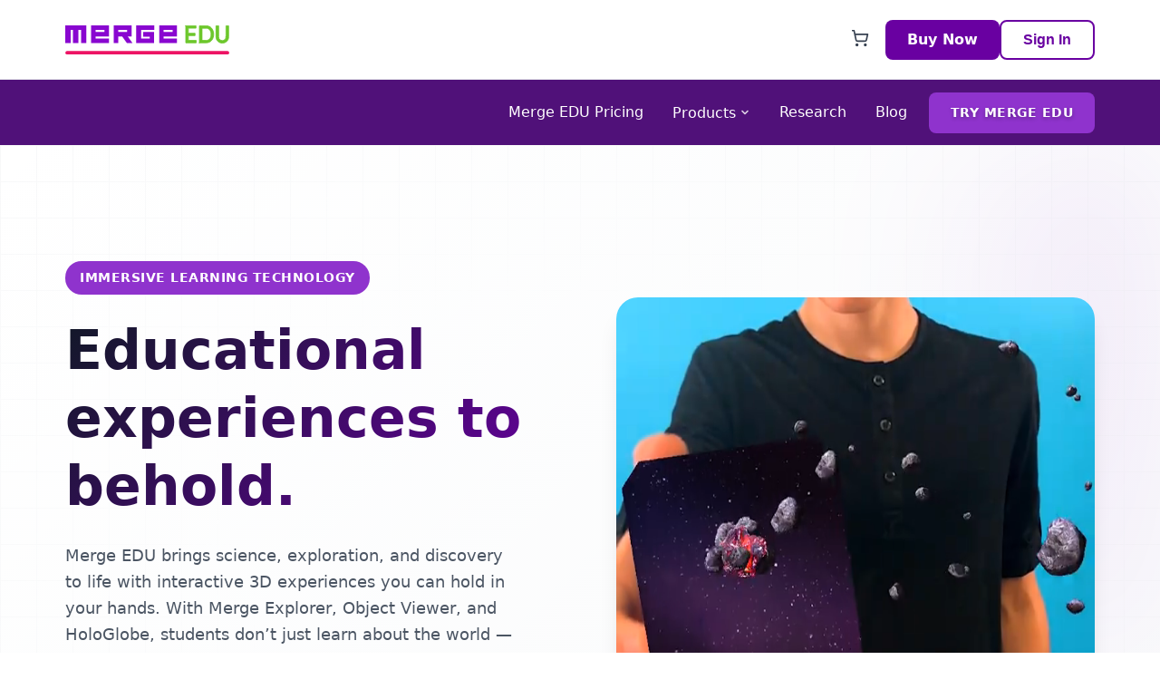

--- FILE ---
content_type: text/html; charset=utf-8
request_url: https://mergeedu.com/?sscid=81k3_j4uef&
body_size: 18305
content:
<!DOCTYPE html><html lang="en"><head><meta charSet="utf-8"/><meta name="viewport" content="width=device-width, initial-scale=1, maximum-scale=1"/><link rel="stylesheet" href="/_next/static/css/ab55dc0c372dec6b.css" data-precedence="next"/><link rel="stylesheet" href="/_next/static/css/332afbc1fa6fcb56.css" data-precedence="next"/><link rel="stylesheet" href="/_next/static/css/3e2a150e7ffa97b8.css" data-precedence="next"/><link rel="stylesheet" href="/_next/static/css/d7201016c066595d.css" data-precedence="next"/><link rel="stylesheet" href="/_next/static/css/ee2443b32fdd4a33.css" data-precedence="next"/><link rel="stylesheet" href="/_next/static/css/3b00ea009ebdbae5.css" data-precedence="next"/><link rel="stylesheet" href="/_next/static/css/d40f2d5173ff01e0.css" data-precedence="next"/><link rel="preload" as="script" fetchPriority="low" href="/_next/static/chunks/webpack-88c6a576ddd1267c.js"/><script src="/_next/static/chunks/4bd1b696-100b9d70ed4e49c1.js" async=""></script><script src="/_next/static/chunks/1255-c3eac4a11d392a0d.js" async=""></script><script src="/_next/static/chunks/main-app-43b4b242c17d47ff.js" async=""></script><script src="/_next/static/chunks/1183-74d5633f699fb31e.js" async=""></script><script src="/_next/static/chunks/177-14b119ae31c05937.js" async=""></script><script src="/_next/static/chunks/1642-75ae63d93134d5ea.js" async=""></script><script src="/_next/static/chunks/440-3c3d1c8766af7ab8.js" async=""></script><script src="/_next/static/chunks/app/layout-70c3492c4b171f88.js" async=""></script><script src="/_next/static/chunks/1356-6900f8a8b6ac9b42.js" async=""></script><script src="/_next/static/chunks/2619-2513e7c69c182d93.js" async=""></script><script src="/_next/static/chunks/8019-52822d2415253d8a.js" async=""></script><script src="/_next/static/chunks/269-4cf718a2355cf6a4.js" async=""></script><script src="/_next/static/chunks/5228-eb402d103b6f1de2.js" async=""></script><script src="/_next/static/chunks/9618-bbea6da34da86384.js" async=""></script><script src="/_next/static/chunks/4597-17b4a37a7ca1fe57.js" async=""></script><script src="/_next/static/chunks/1772-3b657e5aa4d6aca6.js" async=""></script><script src="/_next/static/chunks/app/page-a2b12d0ea9728947.js" async=""></script><link rel="preload" href="https://consent.cookiebot.com/uc.js" as="script"/><script src="/_next/static/chunks/polyfills-42372ed130431b0a.js" noModule=""></script></head><body><div hidden=""><!--$?--><template id="B:0"></template><!--/$--></div><div class="min-h-screen flex flex-col "><!--$--><!--/$--><header class="Header_header__hO3lJ "><div class="container"><div class="Header_headerContent__hujUH"><div class="Header_logo__e5KhT"><a href="/"><img alt="Merge EDU" width="150" height="50" decoding="async" data-nimg="1" class="Header_siteLogo__cyR2X" style="color:transparent" src="/assets/images/brand/merge-edu-logo-color.svg"/></a></div><div class="Header_headerActions__AiBdo"><a class="Header_cartIcon__AMiV5" title="Shopping Cart" href="/store/cart"><svg width="24" height="24" viewBox="0 0 24 24" fill="none" stroke="currentColor" stroke-width="2" stroke-linecap="round" stroke-linejoin="round"><circle cx="8" cy="21" r="1"></circle><circle cx="19" cy="21" r="1"></circle><path d="M2.05 2.05h2l2.66 12.42a2 2 0 0 0 2 1.58h9.78a2 2 0 0 0 1.95-1.57l1.65-7.43H5.12"></path></svg></a><a class="btn btn-primary" href="/pricing/edu">Buy Now</a><div class="btn btn-secondary" style="opacity:0.6;cursor:default">Loading...</div></div><button class="Header_mobileMenuButton__i228a" aria-label="Toggle menu" aria-expanded="false"><span class="Header_hamburger__lUulX"><span></span><span></span><span></span></span></button></div></div></header><nav class="Header_subNav__lpqQ3 "><div class="Header_subNavContent__VOk7J"><div class="Header_subNavLogo__zcmNY"><a href="/"><img alt="Merge EDU" width="120" height="38" decoding="async" data-nimg="1" class="Header_siteLogo__cyR2X" style="color:transparent" src="/assets/images/brand/merge-edu-logo-white.svg"/></a></div><nav class="Header_simpleNav__0jlPT"><a class="Header_navLink__LzXns" href="/pricing/edu">Merge EDU<!-- --> Pricing</a><div class="Header_dropdown__DtJe3"><button class="Header_dropdownTrigger__0Py1m">Products<svg class="Header_arrow__TAGDg" width="12" height="12" viewBox="0 0 12 12" fill="none"><path d="M3 4.5L6 7.5L9 4.5" stroke="currentColor" stroke-width="1.5" stroke-linecap="round" stroke-linejoin="round"></path></svg></button><div class="Header_dropdownContent__KjcQJ"><div class="Header_dropdownSection__cq_W7"><h3>Product Suites</h3><a href="/?site=edu" class="Header_logoOnlyItem__Nnp3z Header_logoOnlyItemActive__Hefnc"><img alt="Merge EDU" loading="lazy" width="80" height="32" decoding="async" data-nimg="1" class="Header_logoOnlyIcon__pn1uF" style="color:transparent" src="/assets/images/brand/merge-edu-logo-color.svg"/></a></div><div class="Header_dropdownSection__cq_W7"><h3>Apps</h3><a class="Header_dropdownItem__MMIVm" href="/explorer"><img alt="Merge Explorer icon" loading="lazy" width="24" height="24" decoding="async" data-nimg="1" class="Header_dropdownIcon__L_kFE" style="color:transparent" src="/assets/images/products/Explorer-Icon.svg"/><span class="Header_dropdownText__Bea9r"><strong>Explorer</strong></span></a><a class="Header_dropdownItem__MMIVm" href="/object-viewer"><img alt="Object Viewer icon" loading="lazy" width="24" height="24" decoding="async" data-nimg="1" class="Header_dropdownIcon__L_kFE" style="color:transparent" src="/assets/images/products/ObjectViewer-Icon.svg"/><span class="Header_dropdownText__Bea9r"><strong>Object Viewer</strong></span></a><a class="Header_dropdownItem__MMIVm" href="/hologlobe"><img alt="HoloGlobe icon" loading="lazy" width="24" height="24" decoding="async" data-nimg="1" class="Header_dropdownIcon__L_kFE" style="color:transparent" src="/assets/images/products/HoloGlobe-Icon.svg"/><span class="Header_dropdownText__Bea9r"><strong>HoloGlobe</strong></span></a></div><div class="Header_dropdownSection__cq_W7"><h3>Hardware</h3><a class="Header_dropdownItem__MMIVm" href="/merge-cube"><img alt="Merge Cube icon" loading="lazy" width="45" height="45" decoding="async" data-nimg="1" class="Header_dropdownIcon__L_kFE" style="color:transparent" srcSet="/_next/image?url=%2Fassets%2Fimages%2Fproducts%2FMerge-Cube-icon.png&amp;w=48&amp;q=75 1x, /_next/image?url=%2Fassets%2Fimages%2Fproducts%2FMerge-Cube-icon.png&amp;w=96&amp;q=75 2x" src="/_next/image?url=%2Fassets%2Fimages%2Fproducts%2FMerge-Cube-icon.png&amp;w=96&amp;q=75"/><span class="Header_dropdownText__Bea9r"><strong>Merge Cube</strong></span></a><a class="Header_dropdownItem__MMIVm" href="/mega-cube"><img alt="MEGA Cube icon" loading="lazy" width="45" height="45" decoding="async" data-nimg="1" class="Header_dropdownIconMega__0Y8bK" style="color:transparent" srcSet="/_next/image?url=%2Fassets%2Fimages%2Fproducts%2FMega-Cube-Icon.png&amp;w=48&amp;q=75 1x, /_next/image?url=%2Fassets%2Fimages%2Fproducts%2FMega-Cube-Icon.png&amp;w=96&amp;q=75 2x" src="/_next/image?url=%2Fassets%2Fimages%2Fproducts%2FMega-Cube-Icon.png&amp;w=96&amp;q=75"/><span class="Header_dropdownText__Bea9r"><strong>MEGA Cube</strong></span></a></div></div></div><a class="Header_navLink__LzXns" href="/research">Research</a><a class="Header_navLink__LzXns" target="_blank" rel="noopener noreferrer" href="https://mergeedu.blog/">Blog</a><a class="Header_ctaButton__FB98J" href="/trial">Try Merge EDU</a></nav></div></nav><main class="flex-1"><section class="Hero_hero__sbIHl "><div class="container"><div class="Hero_heroContent__nVO0C"><div class="Hero_textContent__3mtUu"><div class="Hero_subtitle__k63Rl">Immersive Learning Technology</div><h1 class="Hero_title__IAc43">Educational experiences to behold.</h1><p class="Hero_description__N1JyJ">Merge EDU brings science, exploration, and discovery to life with interactive 3D experiences you can hold in your hands. With Merge Explorer, Object Viewer, and HoloGlobe, students don’t just learn about the world — they see it, touch it, and understand it. From a beating heart to the surface of Mars, Merge EDU turns learning into an experience they’ll never forget.</p><div class="Hero_ctaButtons__CfgZL"><a class="Button_button__hMNEn Button_primary__oSpWt Button_large___XXxC Hero_primaryCta__mYGTI" href="/trial"><span class="Button_content__Y4InY">Start Free Trial</span></a><a class="Button_button__hMNEn Button_secondary__lRe7Q Button_large___XXxC Hero_secondaryCta__hGUxp" href="/pricing/edu"><span class="Button_content__Y4InY">Buy Now</span></a></div></div><div class="Hero_imageContent__LBpPu"><div class="Hero_imageWrapper__i5jTp"><div class="Video_videoContainer__qNbQG Video_aspectRatio1x1__BPveo Hero_heroVideoContainer__LWnGO"><video src="https://mergeedu-resources.nyc3.cdn.digitaloceanspaces.com/WebAssets/Video/main-top.mp4" poster="/assets/images/new-home/main-top.jpg" class="Video_video__NNeoD Video_autoplayVideo__BvYh6 " muted="" autoPlay="" loop="" playsInline="" preload="metadata">Your browser does not support the video tag.</video></div></div></div></div></div><div class="Hero_backgroundDecoration__W78ID"><div class="Hero_gradientBlur__aQr00"></div><div class="Hero_gridPattern__U6G_s"></div></div></section><section class="AppSectionEDU_section__U4rxx"><div class="container"><header class="AppSectionEDU_header__i__M6"><p class="AppSectionEDU_kicker__x2vgg">The Merge EDU Suite</p></header><div class="AppSectionEDU_grid__EEbP1"><article class="AppSectionEDU_card__PMM1y"><div class="AppSectionEDU_cardHeader__SCmm4"><img alt="Merge Explorer app icon" loading="lazy" width="40" height="40" decoding="async" data-nimg="1" class="AppSectionEDU_icon__KSCpY" style="color:transparent" src="/assets/images/products/Explorer-Icon.svg"/><h3 class="AppSectionEDU_cardTitle__T7_wS"><span class="AppSectionEDU_cardTitleMain___NFvN">Explorer</span><span class="AppSectionEDU_cardTitleTagline__Rdrdz">Make science tangible</span></h3></div><div class="AppSectionEDU_cardBody__9gSW_"><p class="AppSectionEDU_cardDesc__scgob">100+ interactive simulations let students do things like dissect a frog, walk on Mars, and conduct experiments. They don’t just read about science — they experience it.</p></div><a class="AppSectionEDU_button__z7SHt" href="/explorer">Visit Explorer</a></article><article class="AppSectionEDU_card__PMM1y"><div class="AppSectionEDU_cardHeader__SCmm4"><img alt="Merge Object Viewer app icon" loading="lazy" width="40" height="40" decoding="async" data-nimg="1" class="AppSectionEDU_icon__KSCpY" style="color:transparent" src="/assets/images/products/ObjectViewer-Icon.svg"/><h3 class="AppSectionEDU_cardTitle__T7_wS"><span class="AppSectionEDU_cardTitleMain___NFvN">Object Viewer</span><span class="AppSectionEDU_cardTitleTagline__Rdrdz">An infinite shelf of objects</span></h3></div><div class="AppSectionEDU_cardBody__9gSW_"><p class="AppSectionEDU_cardDesc__scgob">Bring any 3D object to life in your hands. Hold, rotate, and examine models in AR to see how things work up close — from fossils and cells to art, machines, and more.              </p></div><a class="AppSectionEDU_button__z7SHt" href="/object-viewer">Visit Object Viewer</a></article><article class="AppSectionEDU_card__PMM1y"><div class="AppSectionEDU_cardHeader__SCmm4"><img alt="Merge HoloGlobe app icon" loading="lazy" width="40" height="40" decoding="async" data-nimg="1" class="AppSectionEDU_icon__KSCpY" style="color:transparent" src="/assets/images/products/HoloGlobe-Icon.svg"/><h3 class="AppSectionEDU_cardTitle__T7_wS"><span class="AppSectionEDU_cardTitleMain___NFvN">HoloGlobe</span><span class="AppSectionEDU_cardTitleTagline__Rdrdz">The whole world in your hands</span></h3></div><div class="AppSectionEDU_cardBody__9gSW_"><p class="AppSectionEDU_cardDesc__scgob">Visualize real-time NASA and NOAA satellite data. Bring Earth&#x27;s systems into your hands like weather, oceans, temperatures, wildfires, and more.</p></div><a class="AppSectionEDU_button__z7SHt" href="/hologlobe">Visit HoloGlobe</a></article></div></div></section><section class="AwardsSection_awardsSection__kp7hK "><div class="container"><h3 class="AwardsSection_title__7I9P5">Endorsed by world-renowned educational institutions and agencies</h3><div class="AwardsSection_awardsGrid__G_Kap"><div class="AwardsSection_awardItem__soijo"><img alt="Academics&#x27; Choice Smart Media Award" loading="lazy" width="100" height="100" decoding="async" data-nimg="1" class="AwardsSection_awardImage__F96Gz" style="color:transparent;width:auto;height:auto" srcSet="/_next/image?url=%2Fassets%2Fimages%2Fawards%2Faward-academics-choice.jpg&amp;w=128&amp;q=75 1x, /_next/image?url=%2Fassets%2Fimages%2Fawards%2Faward-academics-choice.jpg&amp;w=256&amp;q=75 2x" src="/_next/image?url=%2Fassets%2Fimages%2Fawards%2Faward-academics-choice.jpg&amp;w=256&amp;q=75"/></div><div class="AwardsSection_awardItem__soijo"><img alt="Parent Tested Parent Approved" loading="lazy" width="100" height="100" decoding="async" data-nimg="1" class="AwardsSection_awardImage__F96Gz" style="color:transparent;width:auto;height:auto" srcSet="/_next/image?url=%2Fassets%2Fimages%2Fawards%2Faward-parents-tested-approved.jpg&amp;w=128&amp;q=75 1x, /_next/image?url=%2Fassets%2Fimages%2Fawards%2Faward-parents-tested-approved.jpg&amp;w=256&amp;q=75 2x" src="/_next/image?url=%2Fassets%2Fimages%2Fawards%2Faward-parents-tested-approved.jpg&amp;w=256&amp;q=75"/></div><div class="AwardsSection_awardItem__soijo"><img alt="Parents&#x27; Choice Recommended" loading="lazy" width="100" height="100" decoding="async" data-nimg="1" class="AwardsSection_awardImage__F96Gz" style="color:transparent;width:auto;height:auto" srcSet="/_next/image?url=%2Fassets%2Fimages%2Fawards%2Faward-parents-choice.jpg&amp;w=128&amp;q=75 1x, /_next/image?url=%2Fassets%2Fimages%2Fawards%2Faward-parents-choice.jpg&amp;w=256&amp;q=75 2x" src="/_next/image?url=%2Fassets%2Fimages%2Fawards%2Faward-parents-choice.jpg&amp;w=256&amp;q=75"/></div><div class="AwardsSection_awardItem__soijo"><img alt="Consumer Reports Expert&#x27;s Pick" loading="lazy" width="100" height="100" decoding="async" data-nimg="1" class="AwardsSection_awardImage__F96Gz" style="color:transparent;width:auto;height:auto" srcSet="/_next/image?url=%2Fassets%2Fimages%2Fawards%2Faward-consumer-reports.jpg&amp;w=128&amp;q=75 1x, /_next/image?url=%2Fassets%2Fimages%2Fawards%2Faward-consumer-reports.jpg&amp;w=256&amp;q=75 2x" src="/_next/image?url=%2Fassets%2Fimages%2Fawards%2Faward-consumer-reports.jpg&amp;w=256&amp;q=75"/></div><div class="AwardsSection_awardItem__soijo"><img alt="The Taste Awards Honoree" loading="lazy" width="100" height="100" decoding="async" data-nimg="1" class="AwardsSection_awardImage__F96Gz" style="color:transparent;width:auto;height:auto" srcSet="/_next/image?url=%2Fassets%2Fimages%2Fawards%2Faward-taste-honoree.jpg&amp;w=128&amp;q=75 1x, /_next/image?url=%2Fassets%2Fimages%2Fawards%2Faward-taste-honoree.jpg&amp;w=256&amp;q=75 2x" src="/_next/image?url=%2Fassets%2Fimages%2Fawards%2Faward-taste-honoree.jpg&amp;w=256&amp;q=75"/></div><div class="AwardsSection_awardItem__soijo"><img alt="Common Sense Media" loading="lazy" width="100" height="100" decoding="async" data-nimg="1" class="AwardsSection_awardImage__F96Gz" style="color:transparent;width:auto;height:auto" srcSet="/_next/image?url=%2Fassets%2Fimages%2Fawards%2Faward-common-sense-media.jpg&amp;w=128&amp;q=75 1x, /_next/image?url=%2Fassets%2Fimages%2Fawards%2Faward-common-sense-media.jpg&amp;w=256&amp;q=75 2x" src="/_next/image?url=%2Fassets%2Fimages%2Fawards%2Faward-common-sense-media.jpg&amp;w=256&amp;q=75"/></div><div class="AwardsSection_awardItem__soijo"><img alt="American Association of School Libraries" loading="lazy" width="100" height="100" decoding="async" data-nimg="1" class="AwardsSection_awardImage__F96Gz" style="color:transparent;width:auto;height:auto" srcSet="/_next/image?url=%2Fassets%2Fimages%2Fawards%2Faward-aasl.jpg&amp;w=128&amp;q=75 1x, /_next/image?url=%2Fassets%2Fimages%2Fawards%2Faward-aasl.jpg&amp;w=256&amp;q=75 2x" src="/_next/image?url=%2Fassets%2Fimages%2Fawards%2Faward-aasl.jpg&amp;w=256&amp;q=75"/></div><div class="AwardsSection_awardItem__soijo"><img alt="ISTE 2019 Tech &amp; Learning Best of Show" loading="lazy" width="100" height="100" decoding="async" data-nimg="1" class="AwardsSection_awardImage__F96Gz" style="color:transparent;width:auto;height:auto" srcSet="/_next/image?url=%2Fassets%2Fimages%2Fawards%2Faward-iste.jpg&amp;w=128&amp;q=75 1x, /_next/image?url=%2Fassets%2Fimages%2Fawards%2Faward-iste.jpg&amp;w=256&amp;q=75 2x" src="/_next/image?url=%2Fassets%2Fimages%2Fawards%2Faward-iste.jpg&amp;w=256&amp;q=75"/></div><div class="AwardsSection_awardItem__soijo"><img alt="2018 KAPi Award" loading="lazy" width="100" height="100" decoding="async" data-nimg="1" class="AwardsSection_awardImage__F96Gz" style="color:transparent;width:auto;height:auto" srcSet="/_next/image?url=%2Fassets%2Fimages%2Fawards%2Faward-kapi.jpg&amp;w=128&amp;q=75 1x, /_next/image?url=%2Fassets%2Fimages%2Fawards%2Faward-kapi.jpg&amp;w=256&amp;q=75 2x" src="/_next/image?url=%2Fassets%2Fimages%2Fawards%2Faward-kapi.jpg&amp;w=256&amp;q=75"/></div><div class="AwardsSection_awardItem__soijo"><img alt="The EdTech Awards Cool Tool 2019 Finalist" loading="lazy" width="100" height="100" decoding="async" data-nimg="1" class="AwardsSection_awardImage__F96Gz" style="color:transparent;width:auto;height:auto" srcSet="/_next/image?url=%2Fassets%2Fimages%2Fawards%2Faward-edtech.jpg&amp;w=128&amp;q=75 1x, /_next/image?url=%2Fassets%2Fimages%2Fawards%2Faward-edtech.jpg&amp;w=256&amp;q=75 2x" src="/_next/image?url=%2Fassets%2Fimages%2Fawards%2Faward-edtech.jpg&amp;w=256&amp;q=75"/></div><div class="AwardsSection_awardItem__soijo"><img alt="2016 National Parenting Product Awards" loading="lazy" width="100" height="100" decoding="async" data-nimg="1" class="AwardsSection_awardImage__F96Gz" style="color:transparent;width:auto;height:auto" srcSet="/_next/image?url=%2Fassets%2Fimages%2Fawards%2Faward-national-parenting.jpg&amp;w=128&amp;q=75 1x, /_next/image?url=%2Fassets%2Fimages%2Fawards%2Faward-national-parenting.jpg&amp;w=256&amp;q=75 2x" src="/_next/image?url=%2Fassets%2Fimages%2Fawards%2Faward-national-parenting.jpg&amp;w=256&amp;q=75"/></div><div class="AwardsSection_awardItem__soijo"><img alt="2019 TCEA Tech &amp; Learning Best of Show" loading="lazy" width="100" height="100" decoding="async" data-nimg="1" class="AwardsSection_awardImage__F96Gz" style="color:transparent;width:auto;height:auto" srcSet="/_next/image?url=%2Fassets%2Fimages%2Fawards%2Faward-tech-learning.jpg&amp;w=128&amp;q=75 1x, /_next/image?url=%2Fassets%2Fimages%2Fawards%2Faward-tech-learning.jpg&amp;w=256&amp;q=75 2x" src="/_next/image?url=%2Fassets%2Fimages%2Fawards%2Faward-tech-learning.jpg&amp;w=256&amp;q=75"/></div><div class="AwardsSection_awardItem__soijo"><img alt="2018 Tech &amp; Learning Awards of Excellence" loading="lazy" width="100" height="100" decoding="async" data-nimg="1" class="AwardsSection_awardImage__F96Gz" style="color:transparent;width:auto;height:auto" srcSet="/_next/image?url=%2Fassets%2Fimages%2Fawards%2Faward-tech-learning2.jpg&amp;w=128&amp;q=75 1x, /_next/image?url=%2Fassets%2Fimages%2Fawards%2Faward-tech-learning2.jpg&amp;w=256&amp;q=75 2x" src="/_next/image?url=%2Fassets%2Fimages%2Fawards%2Faward-tech-learning2.jpg&amp;w=256&amp;q=75"/></div><div class="AwardsSection_awardItem__soijo"><img alt="2017 Good Housekeeping Best Toy" loading="lazy" width="100" height="100" decoding="async" data-nimg="1" class="AwardsSection_awardImage__F96Gz" style="color:transparent;width:auto;height:auto" srcSet="/_next/image?url=%2Fassets%2Fimages%2Fawards%2Faward-housekeeping-best-toy.jpg&amp;w=128&amp;q=75 1x, /_next/image?url=%2Fassets%2Fimages%2Fawards%2Faward-housekeeping-best-toy.jpg&amp;w=256&amp;q=75 2x" src="/_next/image?url=%2Fassets%2Fimages%2Fawards%2Faward-housekeeping-best-toy.jpg&amp;w=256&amp;q=75"/></div><div class="AwardsSection_awardItem__soijo"><img alt="Mom&#x27;s Choice Awards" loading="lazy" width="100" height="100" decoding="async" data-nimg="1" class="AwardsSection_awardImage__F96Gz" style="color:transparent;width:auto;height:auto" srcSet="/_next/image?url=%2Fassets%2Fimages%2Fawards%2Faward-moms-choice.jpg&amp;w=128&amp;q=75 1x, /_next/image?url=%2Fassets%2Fimages%2Fawards%2Faward-moms-choice.jpg&amp;w=256&amp;q=75 2x" src="/_next/image?url=%2Fassets%2Fimages%2Fawards%2Faward-moms-choice.jpg&amp;w=256&amp;q=75"/></div></div><div class="AwardsSection_scrollingContainer__kUlw1"><div class="AwardsSection_scrollingTrack__FKgcX"><div class="AwardsSection_scrollingItem__35aYF"><img alt="Academics&#x27; Choice Smart Media Award" loading="lazy" width="60" height="60" decoding="async" data-nimg="1" class="AwardsSection_scrollingImage__Ge5gA" style="color:transparent;width:auto;height:auto" srcSet="/_next/image?url=%2Fassets%2Fimages%2Fawards%2Faward-academics-choice.jpg&amp;w=64&amp;q=75 1x, /_next/image?url=%2Fassets%2Fimages%2Fawards%2Faward-academics-choice.jpg&amp;w=128&amp;q=75 2x" src="/_next/image?url=%2Fassets%2Fimages%2Fawards%2Faward-academics-choice.jpg&amp;w=128&amp;q=75"/></div><div class="AwardsSection_scrollingItem__35aYF"><img alt="Parent Tested Parent Approved" loading="lazy" width="60" height="60" decoding="async" data-nimg="1" class="AwardsSection_scrollingImage__Ge5gA" style="color:transparent;width:auto;height:auto" srcSet="/_next/image?url=%2Fassets%2Fimages%2Fawards%2Faward-parents-tested-approved.jpg&amp;w=64&amp;q=75 1x, /_next/image?url=%2Fassets%2Fimages%2Fawards%2Faward-parents-tested-approved.jpg&amp;w=128&amp;q=75 2x" src="/_next/image?url=%2Fassets%2Fimages%2Fawards%2Faward-parents-tested-approved.jpg&amp;w=128&amp;q=75"/></div><div class="AwardsSection_scrollingItem__35aYF"><img alt="Parents&#x27; Choice Recommended" loading="lazy" width="60" height="60" decoding="async" data-nimg="1" class="AwardsSection_scrollingImage__Ge5gA" style="color:transparent;width:auto;height:auto" srcSet="/_next/image?url=%2Fassets%2Fimages%2Fawards%2Faward-parents-choice.jpg&amp;w=64&amp;q=75 1x, /_next/image?url=%2Fassets%2Fimages%2Fawards%2Faward-parents-choice.jpg&amp;w=128&amp;q=75 2x" src="/_next/image?url=%2Fassets%2Fimages%2Fawards%2Faward-parents-choice.jpg&amp;w=128&amp;q=75"/></div><div class="AwardsSection_scrollingItem__35aYF"><img alt="Consumer Reports Expert&#x27;s Pick" loading="lazy" width="60" height="60" decoding="async" data-nimg="1" class="AwardsSection_scrollingImage__Ge5gA" style="color:transparent;width:auto;height:auto" srcSet="/_next/image?url=%2Fassets%2Fimages%2Fawards%2Faward-consumer-reports.jpg&amp;w=64&amp;q=75 1x, /_next/image?url=%2Fassets%2Fimages%2Fawards%2Faward-consumer-reports.jpg&amp;w=128&amp;q=75 2x" src="/_next/image?url=%2Fassets%2Fimages%2Fawards%2Faward-consumer-reports.jpg&amp;w=128&amp;q=75"/></div><div class="AwardsSection_scrollingItem__35aYF"><img alt="The Taste Awards Honoree" loading="lazy" width="60" height="60" decoding="async" data-nimg="1" class="AwardsSection_scrollingImage__Ge5gA" style="color:transparent;width:auto;height:auto" srcSet="/_next/image?url=%2Fassets%2Fimages%2Fawards%2Faward-taste-honoree.jpg&amp;w=64&amp;q=75 1x, /_next/image?url=%2Fassets%2Fimages%2Fawards%2Faward-taste-honoree.jpg&amp;w=128&amp;q=75 2x" src="/_next/image?url=%2Fassets%2Fimages%2Fawards%2Faward-taste-honoree.jpg&amp;w=128&amp;q=75"/></div><div class="AwardsSection_scrollingItem__35aYF"><img alt="Common Sense Media" loading="lazy" width="60" height="60" decoding="async" data-nimg="1" class="AwardsSection_scrollingImage__Ge5gA" style="color:transparent;width:auto;height:auto" srcSet="/_next/image?url=%2Fassets%2Fimages%2Fawards%2Faward-common-sense-media.jpg&amp;w=64&amp;q=75 1x, /_next/image?url=%2Fassets%2Fimages%2Fawards%2Faward-common-sense-media.jpg&amp;w=128&amp;q=75 2x" src="/_next/image?url=%2Fassets%2Fimages%2Fawards%2Faward-common-sense-media.jpg&amp;w=128&amp;q=75"/></div><div class="AwardsSection_scrollingItem__35aYF"><img alt="American Association of School Libraries" loading="lazy" width="60" height="60" decoding="async" data-nimg="1" class="AwardsSection_scrollingImage__Ge5gA" style="color:transparent;width:auto;height:auto" srcSet="/_next/image?url=%2Fassets%2Fimages%2Fawards%2Faward-aasl.jpg&amp;w=64&amp;q=75 1x, /_next/image?url=%2Fassets%2Fimages%2Fawards%2Faward-aasl.jpg&amp;w=128&amp;q=75 2x" src="/_next/image?url=%2Fassets%2Fimages%2Fawards%2Faward-aasl.jpg&amp;w=128&amp;q=75"/></div><div class="AwardsSection_scrollingItem__35aYF"><img alt="ISTE 2019 Tech &amp; Learning Best of Show" loading="lazy" width="60" height="60" decoding="async" data-nimg="1" class="AwardsSection_scrollingImage__Ge5gA" style="color:transparent;width:auto;height:auto" srcSet="/_next/image?url=%2Fassets%2Fimages%2Fawards%2Faward-iste.jpg&amp;w=64&amp;q=75 1x, /_next/image?url=%2Fassets%2Fimages%2Fawards%2Faward-iste.jpg&amp;w=128&amp;q=75 2x" src="/_next/image?url=%2Fassets%2Fimages%2Fawards%2Faward-iste.jpg&amp;w=128&amp;q=75"/></div><div class="AwardsSection_scrollingItem__35aYF"><img alt="2018 KAPi Award" loading="lazy" width="60" height="60" decoding="async" data-nimg="1" class="AwardsSection_scrollingImage__Ge5gA" style="color:transparent;width:auto;height:auto" srcSet="/_next/image?url=%2Fassets%2Fimages%2Fawards%2Faward-kapi.jpg&amp;w=64&amp;q=75 1x, /_next/image?url=%2Fassets%2Fimages%2Fawards%2Faward-kapi.jpg&amp;w=128&amp;q=75 2x" src="/_next/image?url=%2Fassets%2Fimages%2Fawards%2Faward-kapi.jpg&amp;w=128&amp;q=75"/></div><div class="AwardsSection_scrollingItem__35aYF"><img alt="The EdTech Awards Cool Tool 2019 Finalist" loading="lazy" width="60" height="60" decoding="async" data-nimg="1" class="AwardsSection_scrollingImage__Ge5gA" style="color:transparent;width:auto;height:auto" srcSet="/_next/image?url=%2Fassets%2Fimages%2Fawards%2Faward-edtech.jpg&amp;w=64&amp;q=75 1x, /_next/image?url=%2Fassets%2Fimages%2Fawards%2Faward-edtech.jpg&amp;w=128&amp;q=75 2x" src="/_next/image?url=%2Fassets%2Fimages%2Fawards%2Faward-edtech.jpg&amp;w=128&amp;q=75"/></div><div class="AwardsSection_scrollingItem__35aYF"><img alt="2016 National Parenting Product Awards" loading="lazy" width="60" height="60" decoding="async" data-nimg="1" class="AwardsSection_scrollingImage__Ge5gA" style="color:transparent;width:auto;height:auto" srcSet="/_next/image?url=%2Fassets%2Fimages%2Fawards%2Faward-national-parenting.jpg&amp;w=64&amp;q=75 1x, /_next/image?url=%2Fassets%2Fimages%2Fawards%2Faward-national-parenting.jpg&amp;w=128&amp;q=75 2x" src="/_next/image?url=%2Fassets%2Fimages%2Fawards%2Faward-national-parenting.jpg&amp;w=128&amp;q=75"/></div><div class="AwardsSection_scrollingItem__35aYF"><img alt="2019 TCEA Tech &amp; Learning Best of Show" loading="lazy" width="60" height="60" decoding="async" data-nimg="1" class="AwardsSection_scrollingImage__Ge5gA" style="color:transparent;width:auto;height:auto" srcSet="/_next/image?url=%2Fassets%2Fimages%2Fawards%2Faward-tech-learning.jpg&amp;w=64&amp;q=75 1x, /_next/image?url=%2Fassets%2Fimages%2Fawards%2Faward-tech-learning.jpg&amp;w=128&amp;q=75 2x" src="/_next/image?url=%2Fassets%2Fimages%2Fawards%2Faward-tech-learning.jpg&amp;w=128&amp;q=75"/></div><div class="AwardsSection_scrollingItem__35aYF"><img alt="2018 Tech &amp; Learning Awards of Excellence" loading="lazy" width="60" height="60" decoding="async" data-nimg="1" class="AwardsSection_scrollingImage__Ge5gA" style="color:transparent;width:auto;height:auto" srcSet="/_next/image?url=%2Fassets%2Fimages%2Fawards%2Faward-tech-learning2.jpg&amp;w=64&amp;q=75 1x, /_next/image?url=%2Fassets%2Fimages%2Fawards%2Faward-tech-learning2.jpg&amp;w=128&amp;q=75 2x" src="/_next/image?url=%2Fassets%2Fimages%2Fawards%2Faward-tech-learning2.jpg&amp;w=128&amp;q=75"/></div><div class="AwardsSection_scrollingItem__35aYF"><img alt="2017 Good Housekeeping Best Toy" loading="lazy" width="60" height="60" decoding="async" data-nimg="1" class="AwardsSection_scrollingImage__Ge5gA" style="color:transparent;width:auto;height:auto" srcSet="/_next/image?url=%2Fassets%2Fimages%2Fawards%2Faward-housekeeping-best-toy.jpg&amp;w=64&amp;q=75 1x, /_next/image?url=%2Fassets%2Fimages%2Fawards%2Faward-housekeeping-best-toy.jpg&amp;w=128&amp;q=75 2x" src="/_next/image?url=%2Fassets%2Fimages%2Fawards%2Faward-housekeeping-best-toy.jpg&amp;w=128&amp;q=75"/></div><div class="AwardsSection_scrollingItem__35aYF"><img alt="Mom&#x27;s Choice Awards" loading="lazy" width="60" height="60" decoding="async" data-nimg="1" class="AwardsSection_scrollingImage__Ge5gA" style="color:transparent;width:auto;height:auto" srcSet="/_next/image?url=%2Fassets%2Fimages%2Fawards%2Faward-moms-choice.jpg&amp;w=64&amp;q=75 1x, /_next/image?url=%2Fassets%2Fimages%2Fawards%2Faward-moms-choice.jpg&amp;w=128&amp;q=75 2x" src="/_next/image?url=%2Fassets%2Fimages%2Fawards%2Faward-moms-choice.jpg&amp;w=128&amp;q=75"/></div><div class="AwardsSection_scrollingItem__35aYF"><img alt="Academics&#x27; Choice Smart Media Award" loading="lazy" width="60" height="60" decoding="async" data-nimg="1" class="AwardsSection_scrollingImage__Ge5gA" style="color:transparent;width:auto;height:auto" srcSet="/_next/image?url=%2Fassets%2Fimages%2Fawards%2Faward-academics-choice.jpg&amp;w=64&amp;q=75 1x, /_next/image?url=%2Fassets%2Fimages%2Fawards%2Faward-academics-choice.jpg&amp;w=128&amp;q=75 2x" src="/_next/image?url=%2Fassets%2Fimages%2Fawards%2Faward-academics-choice.jpg&amp;w=128&amp;q=75"/></div><div class="AwardsSection_scrollingItem__35aYF"><img alt="Parent Tested Parent Approved" loading="lazy" width="60" height="60" decoding="async" data-nimg="1" class="AwardsSection_scrollingImage__Ge5gA" style="color:transparent;width:auto;height:auto" srcSet="/_next/image?url=%2Fassets%2Fimages%2Fawards%2Faward-parents-tested-approved.jpg&amp;w=64&amp;q=75 1x, /_next/image?url=%2Fassets%2Fimages%2Fawards%2Faward-parents-tested-approved.jpg&amp;w=128&amp;q=75 2x" src="/_next/image?url=%2Fassets%2Fimages%2Fawards%2Faward-parents-tested-approved.jpg&amp;w=128&amp;q=75"/></div><div class="AwardsSection_scrollingItem__35aYF"><img alt="Parents&#x27; Choice Recommended" loading="lazy" width="60" height="60" decoding="async" data-nimg="1" class="AwardsSection_scrollingImage__Ge5gA" style="color:transparent;width:auto;height:auto" srcSet="/_next/image?url=%2Fassets%2Fimages%2Fawards%2Faward-parents-choice.jpg&amp;w=64&amp;q=75 1x, /_next/image?url=%2Fassets%2Fimages%2Fawards%2Faward-parents-choice.jpg&amp;w=128&amp;q=75 2x" src="/_next/image?url=%2Fassets%2Fimages%2Fawards%2Faward-parents-choice.jpg&amp;w=128&amp;q=75"/></div><div class="AwardsSection_scrollingItem__35aYF"><img alt="Consumer Reports Expert&#x27;s Pick" loading="lazy" width="60" height="60" decoding="async" data-nimg="1" class="AwardsSection_scrollingImage__Ge5gA" style="color:transparent;width:auto;height:auto" srcSet="/_next/image?url=%2Fassets%2Fimages%2Fawards%2Faward-consumer-reports.jpg&amp;w=64&amp;q=75 1x, /_next/image?url=%2Fassets%2Fimages%2Fawards%2Faward-consumer-reports.jpg&amp;w=128&amp;q=75 2x" src="/_next/image?url=%2Fassets%2Fimages%2Fawards%2Faward-consumer-reports.jpg&amp;w=128&amp;q=75"/></div><div class="AwardsSection_scrollingItem__35aYF"><img alt="The Taste Awards Honoree" loading="lazy" width="60" height="60" decoding="async" data-nimg="1" class="AwardsSection_scrollingImage__Ge5gA" style="color:transparent;width:auto;height:auto" srcSet="/_next/image?url=%2Fassets%2Fimages%2Fawards%2Faward-taste-honoree.jpg&amp;w=64&amp;q=75 1x, /_next/image?url=%2Fassets%2Fimages%2Fawards%2Faward-taste-honoree.jpg&amp;w=128&amp;q=75 2x" src="/_next/image?url=%2Fassets%2Fimages%2Fawards%2Faward-taste-honoree.jpg&amp;w=128&amp;q=75"/></div><div class="AwardsSection_scrollingItem__35aYF"><img alt="Common Sense Media" loading="lazy" width="60" height="60" decoding="async" data-nimg="1" class="AwardsSection_scrollingImage__Ge5gA" style="color:transparent;width:auto;height:auto" srcSet="/_next/image?url=%2Fassets%2Fimages%2Fawards%2Faward-common-sense-media.jpg&amp;w=64&amp;q=75 1x, /_next/image?url=%2Fassets%2Fimages%2Fawards%2Faward-common-sense-media.jpg&amp;w=128&amp;q=75 2x" src="/_next/image?url=%2Fassets%2Fimages%2Fawards%2Faward-common-sense-media.jpg&amp;w=128&amp;q=75"/></div><div class="AwardsSection_scrollingItem__35aYF"><img alt="American Association of School Libraries" loading="lazy" width="60" height="60" decoding="async" data-nimg="1" class="AwardsSection_scrollingImage__Ge5gA" style="color:transparent;width:auto;height:auto" srcSet="/_next/image?url=%2Fassets%2Fimages%2Fawards%2Faward-aasl.jpg&amp;w=64&amp;q=75 1x, /_next/image?url=%2Fassets%2Fimages%2Fawards%2Faward-aasl.jpg&amp;w=128&amp;q=75 2x" src="/_next/image?url=%2Fassets%2Fimages%2Fawards%2Faward-aasl.jpg&amp;w=128&amp;q=75"/></div><div class="AwardsSection_scrollingItem__35aYF"><img alt="ISTE 2019 Tech &amp; Learning Best of Show" loading="lazy" width="60" height="60" decoding="async" data-nimg="1" class="AwardsSection_scrollingImage__Ge5gA" style="color:transparent;width:auto;height:auto" srcSet="/_next/image?url=%2Fassets%2Fimages%2Fawards%2Faward-iste.jpg&amp;w=64&amp;q=75 1x, /_next/image?url=%2Fassets%2Fimages%2Fawards%2Faward-iste.jpg&amp;w=128&amp;q=75 2x" src="/_next/image?url=%2Fassets%2Fimages%2Fawards%2Faward-iste.jpg&amp;w=128&amp;q=75"/></div><div class="AwardsSection_scrollingItem__35aYF"><img alt="2018 KAPi Award" loading="lazy" width="60" height="60" decoding="async" data-nimg="1" class="AwardsSection_scrollingImage__Ge5gA" style="color:transparent;width:auto;height:auto" srcSet="/_next/image?url=%2Fassets%2Fimages%2Fawards%2Faward-kapi.jpg&amp;w=64&amp;q=75 1x, /_next/image?url=%2Fassets%2Fimages%2Fawards%2Faward-kapi.jpg&amp;w=128&amp;q=75 2x" src="/_next/image?url=%2Fassets%2Fimages%2Fawards%2Faward-kapi.jpg&amp;w=128&amp;q=75"/></div><div class="AwardsSection_scrollingItem__35aYF"><img alt="The EdTech Awards Cool Tool 2019 Finalist" loading="lazy" width="60" height="60" decoding="async" data-nimg="1" class="AwardsSection_scrollingImage__Ge5gA" style="color:transparent;width:auto;height:auto" srcSet="/_next/image?url=%2Fassets%2Fimages%2Fawards%2Faward-edtech.jpg&amp;w=64&amp;q=75 1x, /_next/image?url=%2Fassets%2Fimages%2Fawards%2Faward-edtech.jpg&amp;w=128&amp;q=75 2x" src="/_next/image?url=%2Fassets%2Fimages%2Fawards%2Faward-edtech.jpg&amp;w=128&amp;q=75"/></div><div class="AwardsSection_scrollingItem__35aYF"><img alt="2016 National Parenting Product Awards" loading="lazy" width="60" height="60" decoding="async" data-nimg="1" class="AwardsSection_scrollingImage__Ge5gA" style="color:transparent;width:auto;height:auto" srcSet="/_next/image?url=%2Fassets%2Fimages%2Fawards%2Faward-national-parenting.jpg&amp;w=64&amp;q=75 1x, /_next/image?url=%2Fassets%2Fimages%2Fawards%2Faward-national-parenting.jpg&amp;w=128&amp;q=75 2x" src="/_next/image?url=%2Fassets%2Fimages%2Fawards%2Faward-national-parenting.jpg&amp;w=128&amp;q=75"/></div><div class="AwardsSection_scrollingItem__35aYF"><img alt="2019 TCEA Tech &amp; Learning Best of Show" loading="lazy" width="60" height="60" decoding="async" data-nimg="1" class="AwardsSection_scrollingImage__Ge5gA" style="color:transparent;width:auto;height:auto" srcSet="/_next/image?url=%2Fassets%2Fimages%2Fawards%2Faward-tech-learning.jpg&amp;w=64&amp;q=75 1x, /_next/image?url=%2Fassets%2Fimages%2Fawards%2Faward-tech-learning.jpg&amp;w=128&amp;q=75 2x" src="/_next/image?url=%2Fassets%2Fimages%2Fawards%2Faward-tech-learning.jpg&amp;w=128&amp;q=75"/></div><div class="AwardsSection_scrollingItem__35aYF"><img alt="2018 Tech &amp; Learning Awards of Excellence" loading="lazy" width="60" height="60" decoding="async" data-nimg="1" class="AwardsSection_scrollingImage__Ge5gA" style="color:transparent;width:auto;height:auto" srcSet="/_next/image?url=%2Fassets%2Fimages%2Fawards%2Faward-tech-learning2.jpg&amp;w=64&amp;q=75 1x, /_next/image?url=%2Fassets%2Fimages%2Fawards%2Faward-tech-learning2.jpg&amp;w=128&amp;q=75 2x" src="/_next/image?url=%2Fassets%2Fimages%2Fawards%2Faward-tech-learning2.jpg&amp;w=128&amp;q=75"/></div><div class="AwardsSection_scrollingItem__35aYF"><img alt="2017 Good Housekeeping Best Toy" loading="lazy" width="60" height="60" decoding="async" data-nimg="1" class="AwardsSection_scrollingImage__Ge5gA" style="color:transparent;width:auto;height:auto" srcSet="/_next/image?url=%2Fassets%2Fimages%2Fawards%2Faward-housekeeping-best-toy.jpg&amp;w=64&amp;q=75 1x, /_next/image?url=%2Fassets%2Fimages%2Fawards%2Faward-housekeeping-best-toy.jpg&amp;w=128&amp;q=75 2x" src="/_next/image?url=%2Fassets%2Fimages%2Fawards%2Faward-housekeeping-best-toy.jpg&amp;w=128&amp;q=75"/></div><div class="AwardsSection_scrollingItem__35aYF"><img alt="Mom&#x27;s Choice Awards" loading="lazy" width="60" height="60" decoding="async" data-nimg="1" class="AwardsSection_scrollingImage__Ge5gA" style="color:transparent;width:auto;height:auto" srcSet="/_next/image?url=%2Fassets%2Fimages%2Fawards%2Faward-moms-choice.jpg&amp;w=64&amp;q=75 1x, /_next/image?url=%2Fassets%2Fimages%2Fawards%2Faward-moms-choice.jpg&amp;w=128&amp;q=75 2x" src="/_next/image?url=%2Fassets%2Fimages%2Fawards%2Faward-moms-choice.jpg&amp;w=128&amp;q=75"/></div></div></div></div></section><section class="HomePage_videoSectionWrapper__wqUaG"><div class="Video_videoContainer__qNbQG Video_aspectRatio16x9__Cnn75 heroVideoFullscreen"><video src="https://mergeedu.blog/content/media/2025/07/blog.mp4" poster="https://mergeedu.blog/content/media/2025/07/blog_thumb.jpg" class="Video_video__NNeoD Video_autoplayVideo__BvYh6 " muted="" autoPlay="" loop="" playsInline="" preload="metadata">Your browser does not support the video tag.</video></div></section><section class="VideoSection_videoSection__2VCQA "><div class="container"><div class="VideoSection_textContent__NvU5b"><h2 class="VideoSection_title__dwz64">From Earth to the solar system and beyond, it’s all in your hands.</h2></div><div class="VideoSection_videoContainer__6SKbA"><div class="Video_videoContainer__qNbQG VideoSection_videoWrapper__lN_xY"><div class="Video_videoWrapper__TFg1X Video_aspectRatio16x9__Cnn75" style="box-shadow:0 15px 30px rgba(0, 0, 0, 0.2), 0 6px 12px rgba(0, 0, 0, 0.1)"><video src="https://mergeedu-resources.nyc3.cdn.digitaloceanspaces.com/WebAssets/Video/2024explainer.mp4" class="Video_video__NNeoD " controls="" poster="/assets/images/new-home/explainer-thumb.jpg" preload="none" style="display:none"><source src="https://mergeedu-resources.nyc3.cdn.digitaloceanspaces.com/WebAssets/Video/2024explainer.mp4" type="video/mp4"/>Your browser does not support the video tag.</video><div class="Video_videoPreview__KTr9x"><img alt="Video thumbnail" loading="lazy" decoding="async" data-nimg="fill" class="Video_posterImage__ALxGr" style="position:absolute;height:100%;width:100%;left:0;top:0;right:0;bottom:0;color:transparent" sizes="100vw" srcSet="/_next/image?url=%2Fassets%2Fimages%2Fnew-home%2Fexplainer-thumb.jpg&amp;w=640&amp;q=75 640w, /_next/image?url=%2Fassets%2Fimages%2Fnew-home%2Fexplainer-thumb.jpg&amp;w=750&amp;q=75 750w, /_next/image?url=%2Fassets%2Fimages%2Fnew-home%2Fexplainer-thumb.jpg&amp;w=828&amp;q=75 828w, /_next/image?url=%2Fassets%2Fimages%2Fnew-home%2Fexplainer-thumb.jpg&amp;w=1080&amp;q=75 1080w, /_next/image?url=%2Fassets%2Fimages%2Fnew-home%2Fexplainer-thumb.jpg&amp;w=1200&amp;q=75 1200w, /_next/image?url=%2Fassets%2Fimages%2Fnew-home%2Fexplainer-thumb.jpg&amp;w=1920&amp;q=75 1920w, /_next/image?url=%2Fassets%2Fimages%2Fnew-home%2Fexplainer-thumb.jpg&amp;w=2048&amp;q=75 2048w, /_next/image?url=%2Fassets%2Fimages%2Fnew-home%2Fexplainer-thumb.jpg&amp;w=3840&amp;q=75 3840w" src="/_next/image?url=%2Fassets%2Fimages%2Fnew-home%2Fexplainer-thumb.jpg&amp;w=3840&amp;q=75"/><button class="Video_playButton__lHpaU" aria-label="Play video"><div class="Video_playButtonBg__MQxMH"></div><svg width="24" height="24" viewBox="0 0 24 24" fill="none" class="Video_playIcon__fyzwt"><path d="M8 5v14l11-7z" fill="currentColor"></path></svg></button></div></div></div></div></div></section><section class="FeaturesSection_featuresSection__bVaWS "><div class="container"><div class="FeaturesSection_featuresGrid__MMDMd"><div class="FeaturesSection_featureItem__93KJI"><div class="FeaturesSection_iconWrapper__QiNlj"><svg xmlns="http://www.w3.org/2000/svg" fill="none" viewBox="0 0 24 24" stroke-width="1.5" stroke="currentColor" aria-hidden="true" data-slot="icon" class="FeaturesSection_featureIcon__gifTW" style="color:#64748b"><path stroke-linecap="round" stroke-linejoin="round" d="m21 7.5-9-5.25L3 7.5m18 0-9 5.25m9-5.25v9l-9 5.25M3 7.5l9 5.25M3 7.5v9l9 5.25m0-9v9"></path></svg></div><h3 class="FeaturesSection_featureTitle__x7tOo"><span>3D Tactile<br/></span><span>Learning</span></h3></div><div class="FeaturesSection_featureItem__93KJI"><div class="FeaturesSection_iconWrapper__QiNlj"><svg xmlns="http://www.w3.org/2000/svg" fill="none" viewBox="0 0 24 24" stroke-width="1.5" stroke="currentColor" aria-hidden="true" data-slot="icon" class="FeaturesSection_featureIcon__gifTW" style="color:#64748b"><path stroke-linecap="round" stroke-linejoin="round" d="m2.25 12 8.954-8.955c.44-.439 1.152-.439 1.591 0L21.75 12M4.5 9.75v10.125c0 .621.504 1.125 1.125 1.125H9.75v-4.875c0-.621.504-1.125 1.125-1.125h2.25c.621 0 1.125.504 1.125 1.125V21h4.125c.621 0 1.125-.504 1.125-1.125V9.75M8.25 21h8.25"></path></svg></div><h3 class="FeaturesSection_featureTitle__x7tOo"><span>At Home &amp;<br/></span><span>School</span></h3></div><div class="FeaturesSection_featureItem__93KJI"><div class="FeaturesSection_iconWrapper__QiNlj"><svg xmlns="http://www.w3.org/2000/svg" fill="none" viewBox="0 0 24 24" stroke-width="1.5" stroke="currentColor" aria-hidden="true" data-slot="icon" class="FeaturesSection_featureIcon__gifTW" style="color:#64748b"><path stroke-linecap="round" stroke-linejoin="round" d="M4.26 10.147a60.438 60.438 0 0 0-.491 6.347A48.62 48.62 0 0 1 12 20.904a48.62 48.62 0 0 1 8.232-4.41 60.46 60.46 0 0 0-.491-6.347m-15.482 0a50.636 50.636 0 0 0-2.658-.813A59.906 59.906 0 0 1 12 3.493a59.903 59.903 0 0 1 10.399 5.84c-.896.248-1.783.52-2.658.814m-15.482 0A50.717 50.717 0 0 1 12 13.489a50.702 50.702 0 0 1 7.74-3.342M6.75 15a.75.75 0 1 0 0-1.5.75.75 0 0 0 0 1.5Zm0 0v-3.675A55.378 55.378 0 0 1 12 8.443m-7.007 11.55A5.981 5.981 0 0 0 6.75 15.75v-1.5"></path></svg></div><h3 class="FeaturesSection_featureTitle__x7tOo"><span>Curriculum<br/></span><span>Aligned</span></h3></div><div class="FeaturesSection_featureItem__93KJI"><div class="FeaturesSection_iconWrapper__QiNlj"><svg xmlns="http://www.w3.org/2000/svg" fill="none" viewBox="0 0 24 24" stroke-width="1.5" stroke="currentColor" aria-hidden="true" data-slot="icon" class="FeaturesSection_featureIcon__gifTW" style="color:#64748b"><path stroke-linecap="round" stroke-linejoin="round" d="M2.036 12.322a1.012 1.012 0 0 1 0-.639C3.423 7.51 7.36 4.5 12 4.5c4.638 0 8.573 3.007 9.963 7.178.07.207.07.431 0 .639C20.577 16.49 16.64 19.5 12 19.5c-4.638 0-8.573-3.007-9.963-7.178Z"></path><path stroke-linecap="round" stroke-linejoin="round" d="M15 12a3 3 0 1 1-6 0 3 3 0 0 1 6 0Z"></path></svg></div><h3 class="FeaturesSection_featureTitle__x7tOo"><span>Multi<br/></span><span>Sensory</span></h3></div><div class="FeaturesSection_featureItem__93KJI"><div class="FeaturesSection_iconWrapper__QiNlj"><svg xmlns="http://www.w3.org/2000/svg" fill="none" viewBox="0 0 24 24" stroke-width="1.5" stroke="currentColor" aria-hidden="true" data-slot="icon" class="FeaturesSection_featureIcon__gifTW" style="color:#64748b"><path stroke-linecap="round" stroke-linejoin="round" d="M8.25 3v1.5M4.5 8.25H3m18 0h-1.5M4.5 12H3m18 0h-1.5m-15 3.75H3m18 0h-1.5M8.25 19.5V21M12 3v1.5m0 15V21m3.75-18v1.5m0 15V21m-9-1.5h10.5a2.25 2.25 0 0 0 2.25-2.25V6.75a2.25 2.25 0 0 0-2.25-2.25H6.75A2.25 2.25 0 0 0 4.5 6.75v10.5a2.25 2.25 0 0 0 2.25 2.25Zm.75-12h9v9h-9v-9Z"></path></svg></div><h3 class="FeaturesSection_featureTitle__x7tOo"><span>Spatial<br/></span><span>Development</span></h3></div><div class="FeaturesSection_featureItem__93KJI"><div class="FeaturesSection_iconWrapper__QiNlj"><svg xmlns="http://www.w3.org/2000/svg" fill="none" viewBox="0 0 24 24" stroke-width="1.5" stroke="currentColor" aria-hidden="true" data-slot="icon" class="FeaturesSection_featureIcon__gifTW" style="color:#64748b"><path stroke-linecap="round" stroke-linejoin="round" d="m3.75 13.5 10.5-11.25L12 10.5h8.25L9.75 21.75 12 13.5H3.75Z"></path></svg></div><h3 class="FeaturesSection_featureTitle__x7tOo"><span>Instant<br/></span><span>Acquisition</span></h3></div><div class="FeaturesSection_featureItem__93KJI"><div class="FeaturesSection_iconWrapper__QiNlj"><svg xmlns="http://www.w3.org/2000/svg" fill="none" viewBox="0 0 24 24" stroke-width="1.5" stroke="currentColor" aria-hidden="true" data-slot="icon" class="FeaturesSection_featureIcon__gifTW" style="color:#64748b"><path stroke-linecap="round" stroke-linejoin="round" d="m21 21-5.197-5.197m0 0A7.5 7.5 0 1 0 5.196 5.196a7.5 7.5 0 0 0 10.607 10.607Z"></path></svg></div><h3 class="FeaturesSection_featureTitle__x7tOo"><span>Focused<br/></span><span>Engagement</span></h3></div></div></div></section><section class="UseCasesSection_useCasesSection__pUge4 "><div class="UseCasesSection_content__BeuBK"><div class="container"><div class="UseCasesSection_tabsContainer__Q1dSN"><div class="UseCasesSection_tabs__5jbh3"><button class="UseCasesSection_tab__b65wU UseCasesSection_tabActive__EkPh9"><img alt="STEM Programs" loading="lazy" width="32" height="32" decoding="async" data-nimg="1" class="UseCasesSection_tabIcon__GkvSZ" style="color:transparent" src="/assets/images/new-home/stem.svg"/><span class="UseCasesSection_tabLabel__O6FEL">STEM Programs</span></button><button class="UseCasesSection_tab__b65wU "><img alt="Science Class" loading="lazy" width="32" height="32" decoding="async" data-nimg="1" class="UseCasesSection_tabIcon__GkvSZ" style="color:transparent" src="/assets/images/new-home/science.svg"/><span class="UseCasesSection_tabLabel__O6FEL">Science Class</span></button><button class="UseCasesSection_tab__b65wU "><img alt="CTE &amp; Enrichment" loading="lazy" width="32" height="32" decoding="async" data-nimg="1" class="UseCasesSection_tabIcon__GkvSZ" style="color:transparent" src="/assets/images/new-home/enrichment.svg"/><span class="UseCasesSection_tabLabel__O6FEL">CTE &amp; Enrichment</span></button><button class="UseCasesSection_tab__b65wU "><img alt="Libraries &amp; Makerspaces" loading="lazy" width="32" height="32" decoding="async" data-nimg="1" class="UseCasesSection_tabIcon__GkvSZ" style="color:transparent" src="/assets/images/icons/library-makerspace.svg"/><span class="UseCasesSection_tabLabel__O6FEL">Libraries &amp; Makerspaces</span></button></div></div><div class="UseCasesSection_viewMoreContainer__BezhN"><a href="https://mergeedu.blog/merge-edu-use-cases/" target="_blank" rel="noopener noreferrer" class="UseCasesSection_viewMoreLink__6Izh9">View Additional Use Cases</a></div><div class="UseCasesSection_useCaseOverview__BsSDT"><div class="UseCasesSection_categoryBadge__CnDru"><img alt="STEM Programs" loading="lazy" width="24" height="24" decoding="async" data-nimg="1" class="UseCasesSection_categoryIcon__X1laU" style="color:transparent" src="/assets/images/new-home/stem.svg"/><span class="UseCasesSection_categoryText__VCjsW">STEM Programs</span></div><h2 class="UseCasesSection_title__LfJQv">Upgrade Your STEM Program</h2><p class="UseCasesSection_description__S9zNC">Bring augmented reality into the engineering design process. Let students upload, visualize, and test their ideas in AR, creating faster feedback and better solutions.</p></div><div class="UseCasesSection_benefitsContainer__TiKoQ"><div class="UseCasesSection_benefitItem__k4ifC"><div class="UseCasesSection_benefitImage__m9vDb"><div class="Video_videoContainer__qNbQG Video_aspectRatio1x1__BPveo " style="border:none"><video src="https://mergeedu-resources.nyc3.cdn.digitaloceanspaces.com/WebAssets/Video/beyondstem-expandyourstemprogram-fixededge.mp4" poster="/assets/images/new-home/beyondstem-expandyourstemprogram-fixededge.jpg" class="Video_video__NNeoD Video_autoplayVideo__BvYh6 " muted="" autoPlay="" loop="" playsInline="" preload="metadata" style="border-radius:0.625rem">Your browser does not support the video tag.</video></div></div><div class="UseCasesSection_benefitContent__3wq7I"><h3 class="UseCasesSection_benefitTitle__34p2p">See, Hold, and Interact with Objects</h3><p class="UseCasesSection_benefitDescription__2ux51">With Merge Cube and AR, concepts become objects students can explore from every angle using Explorer, Object Viewer, HoloGlobe, and their own creations.</p><ul class="UseCasesSection_featuresList__88fFX"><li class="UseCasesSection_feature__vNfwh">Visualize STEM with simulations and 3D objects</li><li class="UseCasesSection_feature__vNfwh">Upload and share student-made objects</li><li class="UseCasesSection_feature__vNfwh">Hold with the Merge Cube or place objects in the real world</li></ul></div></div><div class="UseCasesSection_benefitItem__k4ifC"><div class="UseCasesSection_benefitImage__m9vDb"><div class="Video_videoContainer__qNbQG Video_aspectRatio1x1__BPveo " style="border:none"><video src="https://mergeedu-resources.nyc3.cdn.digitaloceanspaces.com/WebAssets/Video/3dprintidea.mp4" poster="/assets/images/new-home/3dprintidea.jpg" class="Video_video__NNeoD Video_autoplayVideo__BvYh6 " muted="" autoPlay="" loop="" playsInline="" preload="metadata" style="border-radius:0.625rem">Your browser does not support the video tag.</video></div></div><div class="UseCasesSection_benefitContent__3wq7I"><h3 class="UseCasesSection_benefitTitle__34p2p">Optimize Design and 3D Printing</h3><p class="UseCasesSection_benefitDescription__2ux51">Preview in AR to catch issues early, validate scale, and reduce reprints. Students learn to iterate quickly and think like engineers.</p><ul class="UseCasesSection_featuresList__88fFX"><li class="UseCasesSection_feature__vNfwh">Spot problems sooner with intuitive visualization</li><li class="UseCasesSection_feature__vNfwh">Iterate faster for better outcomes</li><li class="UseCasesSection_feature__vNfwh">Save time and materials with 3D print preview</li></ul></div></div><div class="UseCasesSection_benefitItem__k4ifC"><div class="UseCasesSection_benefitImage__m9vDb"><div class="Video_videoContainer__qNbQG Video_aspectRatio1x1__BPveo " style="border:none"><video src="https://mergeedu-resources.nyc3.cdn.digitaloceanspaces.com/WebAssets/Video/beyondstemclass1.mp4" poster="/assets/images/new-home/beyondstemclass1.jpg" class="Video_video__NNeoD Video_autoplayVideo__BvYh6 " muted="" autoPlay="" loop="" playsInline="" preload="metadata" style="border-radius:0.625rem">Your browser does not support the video tag.</video></div></div><div class="UseCasesSection_benefitContent__3wq7I"><h3 class="UseCasesSection_benefitTitle__34p2p">Career-Connected STEM Projects</h3><p class="UseCasesSection_benefitDescription__2ux51">Guide teams through authentic challenges that build real-world skills using innovative tools.</p><ul class="UseCasesSection_featuresList__88fFX"><li class="UseCasesSection_feature__vNfwh">Design in Minecraft, Tinkercad, Merge Scanner, or other tools</li><li class="UseCasesSection_feature__vNfwh">Projects developed with master educators</li><li class="UseCasesSection_feature__vNfwh">Clear steps for collaboration and feedback</li></ul></div></div></div></div></div></section><section class="TestimonialsSection_testimonialsSection__XkuuS "><div class="container"><div class="TestimonialsSection_header__sQEVP"><h2 class="TestimonialsSection_title__kSnbd">What do educators say?</h2><p class="TestimonialsSection_subtitle__hLw33">Hear from educators around the world using Merge EDU to transform learning</p></div><div class="TestimonialsSection_videoSection__UM10f"><div class="TestimonialsSection_videoContent__mPiS9"><div class="Video_videoContainer__qNbQG TestimonialsSection_videoWrapper__bj9P2"><div class="Video_videoWrapper__TFg1X Video_aspectRatio16x9__Cnn75" style="box-shadow:0 15px 30px rgba(0, 0, 0, 0.2), 0 6px 12px rgba(0, 0, 0, 0.1)"><video src="https://mergeedu-resources.nyc3.cdn.digitaloceanspaces.com/WebAssets/Video/peer-review.mp4" class="Video_video__NNeoD " controls="" poster="/assets/images/new-home/educators-poster.png" preload="none" style="display:none"><source src="https://mergeedu-resources.nyc3.cdn.digitaloceanspaces.com/WebAssets/Video/peer-review.mp4" type="video/mp4"/>Your browser does not support the video tag.</video><div class="Video_videoPreview__KTr9x"><img alt="Educators using Merge EDU" loading="lazy" decoding="async" data-nimg="fill" class="Video_posterImage__ALxGr" style="position:absolute;height:100%;width:100%;left:0;top:0;right:0;bottom:0;color:transparent" sizes="100vw" srcSet="/_next/image?url=%2Fassets%2Fimages%2Fnew-home%2Feducators-poster.png&amp;w=640&amp;q=75 640w, /_next/image?url=%2Fassets%2Fimages%2Fnew-home%2Feducators-poster.png&amp;w=750&amp;q=75 750w, /_next/image?url=%2Fassets%2Fimages%2Fnew-home%2Feducators-poster.png&amp;w=828&amp;q=75 828w, /_next/image?url=%2Fassets%2Fimages%2Fnew-home%2Feducators-poster.png&amp;w=1080&amp;q=75 1080w, /_next/image?url=%2Fassets%2Fimages%2Fnew-home%2Feducators-poster.png&amp;w=1200&amp;q=75 1200w, /_next/image?url=%2Fassets%2Fimages%2Fnew-home%2Feducators-poster.png&amp;w=1920&amp;q=75 1920w, /_next/image?url=%2Fassets%2Fimages%2Fnew-home%2Feducators-poster.png&amp;w=2048&amp;q=75 2048w, /_next/image?url=%2Fassets%2Fimages%2Fnew-home%2Feducators-poster.png&amp;w=3840&amp;q=75 3840w" src="/_next/image?url=%2Fassets%2Fimages%2Fnew-home%2Feducators-poster.png&amp;w=3840&amp;q=75"/><button class="Video_playButton__lHpaU" aria-label="Play video"><div class="Video_playButtonBg__MQxMH"></div><svg width="24" height="24" viewBox="0 0 24 24" fill="none" class="Video_playIcon__fyzwt"><path d="M8 5v14l11-7z" fill="currentColor"></path></svg></button></div></div></div></div></div><div class="TestimonialsSection_testimonialsGrid__rvYZP"><div class="TestimonialsSection_testimonialCard__4jFQs"><div class="TestimonialsSection_card__CPBGN TestimonialsSection_gradientPink__gyW7o"><div class="TestimonialsSection_cardContent__LSEZ4"><div class="TestimonialsSection_quoteIcon__3A_Uc"><svg width="40" height="30" viewBox="0 0 40 30"><g transform="translate(-369 -2740)"><path d="M513.479,743.921l5.93,4.6c-3.45,1.777-7.44,6.168-8.41,9.931a5.456,5.456,0,0,1,2.156-.313,7.2,7.2,0,0,1,7.332,7.527a8.478,8.478,0,0,1-8.518,8.258c-5.067,0-9.6-3.868-9.6-10.662C502.374,755.419,506.794,748.415,513.479,743.921Zm21.887,0,6.038,4.6c-3.45,1.777-7.548,6.168-8.41,9.931a5.456,5.456,0,0,1,2.156-.313a7.174,7.174,0,0,1,7.224,7.527a8.408,8.408,0,0,1-8.518,8.258c-5.068,0-9.487-3.868-9.487-10.662C524.369,755.419,528.681,748.415,535.365,743.921Z" transform="translate(-133.374 1996.079)" fill="currentColor"></path></g></svg></div><blockquote class="TestimonialsSection_quote__vWa5y">Merge EDU has made a significant difference not only to the engagement of our Science and STEM Departments, but also with scaffolding their understanding of complex content.</blockquote><div class="TestimonialsSection_author__BBMmC"><div class="TestimonialsSection_authorImage__EKs9K"><img alt="Anthony Peters (M.Res.)" loading="lazy" width="60" height="60" decoding="async" data-nimg="1" class="TestimonialsSection_headshot__zxlQe" style="color:transparent" srcSet="/_next/image?url=%2Fassets%2Fimages%2Ftestimonials%2Fanthonypeters.jpg&amp;w=64&amp;q=75 1x, /_next/image?url=%2Fassets%2Fimages%2Ftestimonials%2Fanthonypeters.jpg&amp;w=128&amp;q=75 2x" src="/_next/image?url=%2Fassets%2Fimages%2Ftestimonials%2Fanthonypeters.jpg&amp;w=128&amp;q=75"/></div><div class="TestimonialsSection_authorInfo__sruUv"><div class="TestimonialsSection_authorName__r9T4H">Anthony Peters (M.Res.)</div><div class="TestimonialsSection_authorTitle__dRtr8">Head of Educational Technology</div><div class="TestimonialsSection_authorOrg__h_aJj">King&#x27;s Interhigh, Inspired Online Schools</div></div></div></div></div></div><div class="TestimonialsSection_testimonialCard__4jFQs"><div class="TestimonialsSection_card__CPBGN TestimonialsSection_gradientGreen__VyxGV"><div class="TestimonialsSection_cardContent__LSEZ4"><div class="TestimonialsSection_quoteIcon__3A_Uc"><svg width="40" height="30" viewBox="0 0 40 30"><g transform="translate(-369 -2740)"><path d="M513.479,743.921l5.93,4.6c-3.45,1.777-7.44,6.168-8.41,9.931a5.456,5.456,0,0,1,2.156-.313a7.2,7.2,0,0,1,7.332,7.527a8.478,8.478,0,0,1-8.518,8.258c-5.067,0-9.6-3.868-9.6-10.662C502.374,755.419,506.794,748.415,513.479,743.921Zm21.887,0,6.038,4.6c-3.45,1.777-7.548,6.168-8.41,9.931a5.456,5.456,0,0,1,2.156-.313a7.174,7.174,0,0,1,7.224,7.527a8.408,8.408,0,0,1-8.518,8.258c-5.068,0-9.487-3.868-9.487-10.662C524.369,755.419,528.681,748.415,535.365,743.921Z" transform="translate(-133.374 1996.079)" fill="currentColor"></path></g></svg></div><blockquote class="TestimonialsSection_quote__vWa5y">Students are more engaged, there is a lot of collaboration, and they&#x27;re very happy. They&#x27;re excited. They&#x27;re sad when the lesson is over…my students love working with the Merge Cubes!</blockquote><div class="TestimonialsSection_author__BBMmC"><div class="TestimonialsSection_authorImage__EKs9K"><img alt="Ms. Kayon Wallace" loading="lazy" width="60" height="60" decoding="async" data-nimg="1" class="TestimonialsSection_headshot__zxlQe" style="color:transparent" srcSet="/_next/image?url=%2Fassets%2Fimages%2Ftestimonials%2Fkayon-wallace.jpg&amp;w=64&amp;q=75 1x, /_next/image?url=%2Fassets%2Fimages%2Ftestimonials%2Fkayon-wallace.jpg&amp;w=128&amp;q=75 2x" src="/_next/image?url=%2Fassets%2Fimages%2Ftestimonials%2Fkayon-wallace.jpg&amp;w=128&amp;q=75"/></div><div class="TestimonialsSection_authorInfo__sruUv"><div class="TestimonialsSection_authorName__r9T4H">Ms. Kayon Wallace</div><div class="TestimonialsSection_authorTitle__dRtr8">5th Grade Teacher at PS #25</div><div class="TestimonialsSection_authorOrg__h_aJj">Board Of Education Jersey City</div></div></div></div></div></div></div><div class="TestimonialsSection_navigation__xYqF_"><button class="TestimonialsSection_navButton__gQFwh" aria-label="Previous testimonial"><svg width="20" height="20" viewBox="0 0 20 20" fill="none"><path d="M12 16l-6-6 6-6" stroke="currentColor" stroke-width="2" stroke-linecap="round" stroke-linejoin="round"></path></svg></button><div class="TestimonialsSection_dots__ueUf6"><button class="TestimonialsSection_dot__1Wi_I TestimonialsSection_dotActive__bWZ5U" aria-label="Show testimonial 1"></button><button class="TestimonialsSection_dot__1Wi_I " aria-label="Show testimonial 2"></button><button class="TestimonialsSection_dot__1Wi_I " aria-label="Show testimonial 3"></button><button class="TestimonialsSection_dot__1Wi_I " aria-label="Show testimonial 4"></button><button class="TestimonialsSection_dot__1Wi_I " aria-label="Show testimonial 5"></button></div><button class="TestimonialsSection_navButton__gQFwh" aria-label="Next testimonial"><svg width="20" height="20" viewBox="0 0 20 20" fill="none"><path d="M8 4l6 6-6 6" stroke="currentColor" stroke-width="2" stroke-linecap="round" stroke-linejoin="round"></path></svg></button></div></div></section><section class="BlogPreviewSection_blogPreview__aEh6k"><div class="BlogPreviewSection_container__zi_R1"><div class="BlogPreviewSection_loading__8E6b0"><div class="BlogPreviewSection_spinner__TzwpI"></div><p>Loading latest blog posts...</p></div></div></section><section class="TeacherResourcesSection_resourcesSection___LNBT "><div class="container"><div class="TeacherResourcesSection_header__R_her"><h2 class="TeacherResourcesSection_title__oonQx">Teacher Resources</h2><p class="TeacherResourcesSection_subtitle__NUUbU">Everything you need to be successful with Merge EDU</p></div><div class="TeacherResourcesSection_content__u5rv0"><div class="TeacherResourcesSection_resourcesList__sYrEX"><div class="TeacherResourcesSection_resourceItem__F1YK5"><a href="https://dashboard.mergeedu.com/science/activity-plans" target="_blank" rel="noopener noreferrer" class="TeacherResourcesSection_resourceLink__VNczh"><div class="TeacherResourcesSection_resourceContent__DkQrp"><div class="TeacherResourcesSection_resourceIconWrapper__SAUCc"><svg xmlns="http://www.w3.org/2000/svg" fill="none" viewBox="0 0 24 24" stroke-width="1.5" stroke="currentColor" aria-hidden="true" data-slot="icon" class="TeacherResourcesSection_resourceIcon__iguS9"><path stroke-linecap="round" stroke-linejoin="round" d="M19.5 14.25v-2.625a3.375 3.375 0 0 0-3.375-3.375h-1.5A1.125 1.125 0 0 1 13.5 7.125v-1.5a3.375 3.375 0 0 0-3.375-3.375H8.25m0 12.75h7.5m-7.5 3H12M10.5 2.25H5.625c-.621 0-1.125.504-1.125 1.125v17.25c0 .621.504 1.125 1.125 1.125h12.75c.621 0 1.125-.504 1.125-1.125V11.25a9 9 0 0 0-9-9Z"></path></svg></div><div class="TeacherResourcesSection_resourceText__sqoh_"><h3 class="TeacherResourcesSection_resourceTitle__DHQ_R">Activity Plans</h3><p class="TeacherResourcesSection_resourceDescription__vL1_g">Ready-to-use lesson plans and activities aligned with curriculum standards</p></div></div><svg xmlns="http://www.w3.org/2000/svg" fill="none" viewBox="0 0 24 24" stroke-width="1.5" stroke="currentColor" aria-hidden="true" data-slot="icon" class="TeacherResourcesSection_resourceArrow__BKYVu"><path stroke-linecap="round" stroke-linejoin="round" d="M13.5 6H5.25A2.25 2.25 0 0 0 3 8.25v10.5A2.25 2.25 0 0 0 5.25 21h10.5A2.25 2.25 0 0 0 18 18.75V10.5m-10.5 6L21 3m0 0h-5.25M21 3v5.25"></path></svg></a></div><div class="TeacherResourcesSection_resourceItem__F1YK5"><a href="https://dashboard.mergeedu.com/stem/projects" target="_blank" rel="noopener noreferrer" class="TeacherResourcesSection_resourceLink__VNczh"><div class="TeacherResourcesSection_resourceContent__DkQrp"><div class="TeacherResourcesSection_resourceIconWrapper__SAUCc"><svg xmlns="http://www.w3.org/2000/svg" fill="none" viewBox="0 0 24 24" stroke-width="1.5" stroke="currentColor" aria-hidden="true" data-slot="icon" class="TeacherResourcesSection_resourceIcon__iguS9"><path stroke-linecap="round" stroke-linejoin="round" d="m21 7.5-9-5.25L3 7.5m18 0-9 5.25m9-5.25v9l-9 5.25M3 7.5l9 5.25M3 7.5v9l9 5.25m0-9v9"></path></svg></div><div class="TeacherResourcesSection_resourceText__sqoh_"><h3 class="TeacherResourcesSection_resourceTitle__DHQ_R">STEM Projects</h3><p class="TeacherResourcesSection_resourceDescription__vL1_g">Engaging hands-on projects that bring STEM concepts to life with AR</p></div></div><svg xmlns="http://www.w3.org/2000/svg" fill="none" viewBox="0 0 24 24" stroke-width="1.5" stroke="currentColor" aria-hidden="true" data-slot="icon" class="TeacherResourcesSection_resourceArrow__BKYVu"><path stroke-linecap="round" stroke-linejoin="round" d="M13.5 6H5.25A2.25 2.25 0 0 0 3 8.25v10.5A2.25 2.25 0 0 0 5.25 21h10.5A2.25 2.25 0 0 0 18 18.75V10.5m-10.5 6L21 3m0 0h-5.25M21 3v5.25"></path></svg></a></div><div class="TeacherResourcesSection_resourceItem__F1YK5"><a href="https://support.mergeedu.com/hc" target="_blank" rel="noopener noreferrer" class="TeacherResourcesSection_resourceLink__VNczh"><div class="TeacherResourcesSection_resourceContent__DkQrp"><div class="TeacherResourcesSection_resourceIconWrapper__SAUCc"><svg xmlns="http://www.w3.org/2000/svg" fill="none" viewBox="0 0 24 24" stroke-width="1.5" stroke="currentColor" aria-hidden="true" data-slot="icon" class="TeacherResourcesSection_resourceIcon__iguS9"><path stroke-linecap="round" stroke-linejoin="round" d="M9.879 7.519c1.171-1.025 3.071-1.025 4.242 0 1.172 1.025 1.172 2.687 0 3.712-.203.179-.43.326-.67.442-.745.361-1.45.999-1.45 1.827v.75M21 12a9 9 0 1 1-18 0 9 9 0 0 1 18 0Zm-9 5.25h.008v.008H12v-.008Z"></path></svg></div><div class="TeacherResourcesSection_resourceText__sqoh_"><h3 class="TeacherResourcesSection_resourceTitle__DHQ_R">Help &amp; Support</h3><p class="TeacherResourcesSection_resourceDescription__vL1_g">Comprehensive guides, troubleshooting, and technical support resources</p></div></div><svg xmlns="http://www.w3.org/2000/svg" fill="none" viewBox="0 0 24 24" stroke-width="1.5" stroke="currentColor" aria-hidden="true" data-slot="icon" class="TeacherResourcesSection_resourceArrow__BKYVu"><path stroke-linecap="round" stroke-linejoin="round" d="M13.5 6H5.25A2.25 2.25 0 0 0 3 8.25v10.5A2.25 2.25 0 0 0 5.25 21h10.5A2.25 2.25 0 0 0 18 18.75V10.5m-10.5 6L21 3m0 0h-5.25M21 3v5.25"></path></svg></a></div><div class="TeacherResourcesSection_resourceItem__F1YK5"><button class="TeacherResourcesSection_resourceLink__VNczh"><div class="TeacherResourcesSection_resourceContent__DkQrp"><div class="TeacherResourcesSection_resourceIconWrapper__SAUCc"><svg xmlns="http://www.w3.org/2000/svg" fill="none" viewBox="0 0 24 24" stroke-width="1.5" stroke="currentColor" aria-hidden="true" data-slot="icon" class="TeacherResourcesSection_resourceIcon__iguS9"><path stroke-linecap="round" stroke-linejoin="round" d="M18 18.72a9.094 9.094 0 0 0 3.741-.479 3 3 0 0 0-4.682-2.72m.94 3.198.001.031c0 .225-.012.447-.037.666A11.944 11.944 0 0 1 12 21c-2.17 0-4.207-.576-5.963-1.584A6.062 6.062 0 0 1 6 18.719m12 0a5.971 5.971 0 0 0-.941-3.197m0 0A5.995 5.995 0 0 0 12 12.75a5.995 5.995 0 0 0-5.058 2.772m0 0a3 3 0 0 0-4.681 2.72 8.986 8.986 0 0 0 3.74.477m.94-3.197a5.971 5.971 0 0 0-.94 3.197M15 6.75a3 3 0 1 1-6 0 3 3 0 0 1 6 0Zm6 3a2.25 2.25 0 1 1-4.5 0 2.25 2.25 0 0 1 4.5 0Zm-13.5 0a2.25 2.25 0 1 1-4.5 0 2.25 2.25 0 0 1 4.5 0Z"></path></svg></div><div class="TeacherResourcesSection_resourceText__sqoh_"><h3 class="TeacherResourcesSection_resourceTitle__DHQ_R">Educator Community</h3><p class="TeacherResourcesSection_resourceDescription__vL1_g">Connect with fellow educators, share ideas, and get inspired</p></div></div><svg xmlns="http://www.w3.org/2000/svg" fill="none" viewBox="0 0 24 24" stroke-width="1.5" stroke="currentColor" aria-hidden="true" data-slot="icon" class="TeacherResourcesSection_resourceArrow__BKYVu"><path stroke-linecap="round" stroke-linejoin="round" d="m8.25 4.5 7.5 7.5-7.5 7.5"></path></svg></button></div></div><div class="TeacherResourcesSection_gallerySection__a4NmO"><div class="TeacherResourcesSection_galleryHeader__Era75"><h3 class="TeacherResourcesSection_galleryTitle__C5XL3">Sample Curriculum</h3></div><div class="TeacherResourcesSection_activityGrid__p0qsm"><div class="TeacherResourcesSection_activityCard__MP95G " style="animation-delay:0ms"><div class="TeacherResourcesSection_cardImageWrapper__YJUsd"><img alt="Terraforming Earth" loading="lazy" width="200" height="133" decoding="async" data-nimg="1" class="TeacherResourcesSection_cardImage__RqAb0" style="color:transparent" srcSet="/_next/image?url=%2Fassets%2Fimages%2Factivityplans%2Fterraforming-earth.jpg&amp;w=256&amp;q=75 1x, /_next/image?url=%2Fassets%2Fimages%2Factivityplans%2Fterraforming-earth.jpg&amp;w=640&amp;q=75 2x" src="/_next/image?url=%2Fassets%2Fimages%2Factivityplans%2Fterraforming-earth.jpg&amp;w=640&amp;q=75"/></div><div class="TeacherResourcesSection_cardContent__T8blq"><div class="TeacherResourcesSection_categoryTag__uL9xE">Earth Science</div></div></div><div class="TeacherResourcesSection_activityCard__MP95G " style="animation-delay:150ms"><div class="TeacherResourcesSection_cardImageWrapper__YJUsd"><img alt="Frogs Life Cycle" loading="lazy" width="200" height="133" decoding="async" data-nimg="1" class="TeacherResourcesSection_cardImage__RqAb0" style="color:transparent" srcSet="/_next/image?url=%2Fassets%2Fimages%2Factivityplans%2Ffrogs-life.jpg&amp;w=256&amp;q=75 1x, /_next/image?url=%2Fassets%2Fimages%2Factivityplans%2Ffrogs-life.jpg&amp;w=640&amp;q=75 2x" src="/_next/image?url=%2Fassets%2Fimages%2Factivityplans%2Ffrogs-life.jpg&amp;w=640&amp;q=75"/></div><div class="TeacherResourcesSection_cardContent__T8blq"><div class="TeacherResourcesSection_categoryTag__uL9xE">Biology</div></div></div><div class="TeacherResourcesSection_activityCard__MP95G " style="animation-delay:300ms"><div class="TeacherResourcesSection_cardImageWrapper__YJUsd"><img alt="Great White Shark" loading="lazy" width="200" height="133" decoding="async" data-nimg="1" class="TeacherResourcesSection_cardImage__RqAb0" style="color:transparent" srcSet="/_next/image?url=%2Fassets%2Fimages%2Factivityplans%2Fgreat-white-shark.jpg&amp;w=256&amp;q=75 1x, /_next/image?url=%2Fassets%2Fimages%2Factivityplans%2Fgreat-white-shark.jpg&amp;w=640&amp;q=75 2x" src="/_next/image?url=%2Fassets%2Fimages%2Factivityplans%2Fgreat-white-shark.jpg&amp;w=640&amp;q=75"/></div><div class="TeacherResourcesSection_cardContent__T8blq"><div class="TeacherResourcesSection_categoryTag__uL9xE">Marine Biology</div></div></div><div class="TeacherResourcesSection_activityCard__MP95G " style="animation-delay:450ms"><div class="TeacherResourcesSection_cardImageWrapper__YJUsd"><img alt="Stellar Stages" loading="lazy" width="200" height="133" decoding="async" data-nimg="1" class="TeacherResourcesSection_cardImage__RqAb0" style="color:transparent" srcSet="/_next/image?url=%2Fassets%2Fimages%2Factivityplans%2Fstellar-stages.jpg&amp;w=256&amp;q=75 1x, /_next/image?url=%2Fassets%2Fimages%2Factivityplans%2Fstellar-stages.jpg&amp;w=640&amp;q=75 2x" src="/_next/image?url=%2Fassets%2Fimages%2Factivityplans%2Fstellar-stages.jpg&amp;w=640&amp;q=75"/></div><div class="TeacherResourcesSection_cardContent__T8blq"><div class="TeacherResourcesSection_categoryTag__uL9xE">Astronomy</div></div></div><div class="TeacherResourcesSection_activityCard__MP95G " style="animation-delay:600ms"><div class="TeacherResourcesSection_cardImageWrapper__YJUsd"><img alt="DNA Building Blocks" loading="lazy" width="200" height="133" decoding="async" data-nimg="1" class="TeacherResourcesSection_cardImage__RqAb0" style="color:transparent" srcSet="/_next/image?url=%2Fassets%2Fimages%2Factivityplans%2Fdna-building-blocks-of-life.jpg&amp;w=256&amp;q=75 1x, /_next/image?url=%2Fassets%2Fimages%2Factivityplans%2Fdna-building-blocks-of-life.jpg&amp;w=640&amp;q=75 2x" src="/_next/image?url=%2Fassets%2Fimages%2Factivityplans%2Fdna-building-blocks-of-life.jpg&amp;w=640&amp;q=75"/></div><div class="TeacherResourcesSection_cardContent__T8blq"><div class="TeacherResourcesSection_categoryTag__uL9xE">Genetics</div></div></div><div class="TeacherResourcesSection_activityCard__MP95G " style="animation-delay:750ms"><div class="TeacherResourcesSection_cardImageWrapper__YJUsd"><img alt="Making Waves" loading="lazy" width="200" height="133" decoding="async" data-nimg="1" class="TeacherResourcesSection_cardImage__RqAb0" style="color:transparent" srcSet="/_next/image?url=%2Fassets%2Fimages%2Factivityplans%2Fmaking-waves.jpg&amp;w=256&amp;q=75 1x, /_next/image?url=%2Fassets%2Fimages%2Factivityplans%2Fmaking-waves.jpg&amp;w=640&amp;q=75 2x" src="/_next/image?url=%2Fassets%2Fimages%2Factivityplans%2Fmaking-waves.jpg&amp;w=640&amp;q=75"/></div><div class="TeacherResourcesSection_cardContent__T8blq"><div class="TeacherResourcesSection_categoryTag__uL9xE">Physics</div></div></div></div></div></div></div></section><section class="ContactSalesSection_contactSection__OXWMR "><div class="container"><div class="ContactSalesSection_content__ukMof"><div class="ContactSalesSection_headerSection__Zt0QX"><div class="ContactSalesSection_badge__jkLA3">Ready to Transform Your Classroom?</div><h2 class="ContactSalesSection_title__zNBGZ">Join 100,000+ Educators Using Merge</h2><p class="ContactSalesSection_description__zdPP4">Get personalized support to bring immersive AR learning to your students. Our education specialists will help you find the perfect solution for your classroom.</p></div><div class="ContactSalesSection_contactOptions__L3IJA"><div class="ContactSalesSection_contactCard__0_lMV ContactSalesSection_primaryCard__GEtQC"><div class="ContactSalesSection_cardBadge__c4Hm9">Recommended</div><div class="ContactSalesSection_cardHeader__Xynxn"><span class="ContactSalesSection_cardIcon__IXrOB">🚀</span><h3 class="ContactSalesSection_cardTitle__RPmQW">Buy Now</h3></div><p class="ContactSalesSection_cardDescription___eHVp">Start your order and get immediate access</p><a class="Button_button__hMNEn Button_primary__oSpWt Button_medium__HdXoB ContactSalesSection_contactButton__7re2S" href="/pricing/edu?site=edu"><span class="Button_content__Y4InY">Get Started</span></a></div><div class="ContactSalesSection_contactCard__0_lMV "><div class="ContactSalesSection_cardHeader__Xynxn"><span class="ContactSalesSection_cardIcon__IXrOB">👥</span><h3 class="ContactSalesSection_cardTitle__RPmQW">Talk to Sales</h3></div><p class="ContactSalesSection_cardDescription___eHVp">Get personalized pricing and implementation guidance</p><a href="/contact-sales" target="_blank" rel="noopener noreferrer" class="ContactSalesSection_contactLink__78sau "><span>Get Started</span><svg width="20" height="20" viewBox="0 0 20 20" fill="none" class="ContactSalesSection_linkIcon__RRCFF"><path d="M15 11v4a2 2 0 01-2 2H5a2 2 0 01-2-2V7a2 2 0 012-2h4M15 3l-6 6M15 3h-6M15 3v6" stroke="currentColor" stroke-width="2" stroke-linecap="round" stroke-linejoin="round"></path></svg></a></div><div class="ContactSalesSection_contactCard__0_lMV "><div class="ContactSalesSection_cardHeader__Xynxn"><span class="ContactSalesSection_cardIcon__IXrOB">📋</span><h3 class="ContactSalesSection_cardTitle__RPmQW">Buying Guide</h3></div><p class="ContactSalesSection_cardDescription___eHVp">Learn about pricing, packages, and implementation</p><a href="https://support.mergeedu.com/hc/en-us/articles/360059572311-How-to-Buy-Merge-EDU" target="_blank" rel="noopener noreferrer" class="ContactSalesSection_contactLink__78sau "><span>Get Started</span><svg width="20" height="20" viewBox="0 0 20 20" fill="none" class="ContactSalesSection_linkIcon__RRCFF"><path d="M15 11v4a2 2 0 01-2 2H5a2 2 0 01-2-2V7a2 2 0 012-2h4M15 3l-6 6M15 3h-6M15 3v6" stroke="currentColor" stroke-width="2" stroke-linecap="round" stroke-linejoin="round"></path></svg></a></div></div><div class="ContactSalesSection_urgencyBanner__lqGMV"><div class="ContactSalesSection_urgencyContent__6qzOO"><span class="ContactSalesSection_urgencyIcon__X8FZz">⚡</span><div class="ContactSalesSection_urgencyText__Nkcm7"><strong>Limited Time:</strong> Get 30 days free when you schedule a demo this month!</div><a class="Button_button__hMNEn Button_primary__oSpWt Button_small__IRRll ContactSalesSection_urgencyButton__j3pQQ" href="/contact-sales"><span class="Button_content__Y4InY">Schedule Now</span></a></div></div></div></div></section></main><footer class="Footer_footer__eNA9m "><div class="container"><div class="Footer_footerContent__7IEzx"><div class="Footer_brandSection__qWhNT"><div class="Footer_logo__8uCHD"><img alt="Merge EDU" loading="lazy" width="140" height="46" decoding="async" data-nimg="1" style="color:transparent" src="/assets/images/brand/merge-edu-logo-color.svg"/></div><p class="Footer_tagline__WuViG">Merge EDU brings science, exploration, and discovery to life with interactive 3D experiences you can hold in your hands.</p></div><div class="Footer_linksSection__lJxU1"><div class="Footer_linkColumn__niVCr"><h4>Apps</h4><ul><li><a href="/explorer">Explorer</a></li><li><a href="/object-viewer">Object Viewer</a></li><li><a href="/hologlobe">HoloGlobe</a></li></ul></div><div class="Footer_linkColumn__niVCr"><h4>Curriculum</h4><ul><li><a href="https://dashboard.mergeedu.com/science/activity-plans" target="_blank" rel="noopener noreferrer">Activity Plans</a></li><li><a href="https://dashboard.mergeedu.com/stem/projects" target="_blank" rel="noopener noreferrer">STEM Projects</a></li></ul></div><div class="Footer_linkColumn__niVCr"><h4>Policy</h4><ul><li><a href="/terms">Terms of Use</a></li><li><a href="/privacy">Privacy</a></li><li><a href="/health-safety">Health &amp; Safety</a></li><li><a href="/refunds-returns">Refunds &amp; Returns</a></li><li><a href="/patents">Patents</a></li></ul></div><div class="Footer_linkColumn__niVCr"><h4>Company</h4><ul><li><a href="/ambassadors">Ambassadors</a></li><li><a href="/about">About</a></li><li><a target="_blank" rel="noopener noreferrer" href="https://support.mergeedu.com/hc/en-us/articles/360059142872-Funding-Resources-for-Merge-EDU">Funding</a></li><li><a href="/press">Press</a></li><li><a href="https://support.mergeedu.com/hc/en-us/requests/new" target="_blank" rel="noopener noreferrer">Contact</a></li></ul></div></div></div><div class="Footer_bottomSection___5zEq"><div class="Footer_legal__CrE8A"><p>© <!-- -->2026<!-- --> Merge EDU. All rights reserved.</p><div class="Footer_legalLinks__U0QDU"><a href="/privacy">Privacy Policy</a><a href="/terms">Terms of Service</a></div></div><div class="Footer_social__MxJPj"><a href="https://twitter.com/mergeedu" target="_blank" rel="noopener noreferrer" aria-label="Twitter"><svg width="20" height="20" viewBox="0 0 24 24" fill="currentColor"><path d="M21.742 21.75l-7.563-11.179 7.056-8.321h-2.456l-5.691 6.714-4.54-6.714H2.359l7.29 10.776L2.25 21.75h2.456l6.035-7.118 4.818 7.118h6.191-.008zM7.739 3.818L18.81 20.182h-2.447L5.29 3.818h2.447z"></path></svg></a><a href="https://facebook.com/MergeVR" target="_blank" rel="noopener noreferrer" aria-label="Facebook"><svg width="20" height="20" viewBox="0 0 20 20" fill="currentColor"><path fill-rule="evenodd" d="M20 10C20 4.477 15.523 0 10 0S0 4.477 0 10c0 4.991 3.657 9.128 8.438 9.878v-6.987h-2.54V10h2.54V7.797c0-2.506 1.492-3.89 3.777-3.89 1.094 0 2.238.195 2.238.195v2.46h-1.26c-1.243 0-1.63.771-1.63 1.562V10h2.773l-.443 2.89h-2.33v6.988C16.343 19.128 20 14.991 20 10z" clip-rule="evenodd"></path></svg></a><a href="https://linkedin.com/company/mergeedu" target="_blank" rel="noopener noreferrer" aria-label="LinkedIn"><svg width="20" height="20" viewBox="0 0 20 20" fill="currentColor"><path fill-rule="evenodd" d="M16.338 16.338H13.67V12.16c0-.995-.017-2.277-1.387-2.277-1.39 0-1.601 1.086-1.601 2.207v4.248H8.014v-8.59h2.559v1.174h.037c.356-.675 1.227-1.387 2.526-1.387 2.703 0 3.203 1.778 3.203 4.092v4.711zM5.005 6.575a1.548 1.548 0 11-.003-3.096 1.548 1.548 0 01.003 3.096zm-1.337 9.763H6.34v-8.59H3.667v8.59zM17.668 1H2.328C1.595 1 1 1.581 1 2.298v15.403C1 18.418 1.595 19 2.328 19h15.34c.734 0 1.332-.582 1.332-1.299V2.298C19 1.581 18.402 1 17.668 1z" clip-rule="evenodd"></path></svg></a><a href="https://youtube.com/@Mergeedu" target="_blank" rel="noopener noreferrer" aria-label="YouTube"><svg width="20" height="20" viewBox="0 0 20 20" fill="currentColor"><path fill-rule="evenodd" d="M17.716 6.283A2.5 2.5 0 0016 4.5H4a2.5 2.5 0 00-1.716 1.783C2 7.493 2 9.5 2 9.5s0 2.007.284 3.217A2.5 2.5 0 004 14.5h12a2.5 2.5 0 001.716-1.783C18 11.507 18 9.5 18 9.5s0-2.007-.284-3.217zM8.5 12.5v-6l5.5 3-5.5 3z" clip-rule="evenodd"></path></svg></a></div></div></div></footer></div><!--$?--><template id="B:1"></template><!--/$--><div class="NotificationToast_toastContainer__iUYq0"></div><div class="Toast_container__lysg3" aria-live="polite" aria-atomic="true"></div><script>(self.__next_s=self.__next_s||[]).push(["https://consent.cookiebot.com/uc.js",{"data-cbid":"27f20deb-4513-421f-a54b-ac67c3508e45","id":"cookiebot"}])</script><script>requestAnimationFrame(function(){$RT=performance.now()});</script><script src="/_next/static/chunks/webpack-88c6a576ddd1267c.js" id="_R_" async=""></script><div hidden id="S:1"></div><script>$RB=[];$RV=function(a){$RT=performance.now();for(var b=0;b<a.length;b+=2){var c=a[b],e=a[b+1];null!==e.parentNode&&e.parentNode.removeChild(e);var f=c.parentNode;if(f){var g=c.previousSibling,h=0;do{if(c&&8===c.nodeType){var d=c.data;if("/$"===d||"/&"===d)if(0===h)break;else h--;else"$"!==d&&"$?"!==d&&"$~"!==d&&"$!"!==d&&"&"!==d||h++}d=c.nextSibling;f.removeChild(c);c=d}while(c);for(;e.firstChild;)f.insertBefore(e.firstChild,c);g.data="$";g._reactRetry&&requestAnimationFrame(g._reactRetry)}}a.length=0};
$RC=function(a,b){if(b=document.getElementById(b))(a=document.getElementById(a))?(a.previousSibling.data="$~",$RB.push(a,b),2===$RB.length&&("number"!==typeof $RT?requestAnimationFrame($RV.bind(null,$RB)):(a=performance.now(),setTimeout($RV.bind(null,$RB),2300>a&&2E3<a?2300-a:$RT+300-a)))):b.parentNode.removeChild(b)};$RC("B:1","S:1")</script><title>Merge EDU - Immersive Learning Platform</title><meta name="description" content="Transform your classroom with Merge EDU&#x27;s immersive AR/VR learning experiences. Hands-on STEM education that brings abstract concepts to life."/><meta name="author" content="Merge EDU"/><link rel="manifest" href="/site.webmanifest"/><meta name="keywords" content="AR education, VR learning, STEM curriculum, immersive learning, classroom technology, educational AR, virtual reality education"/><meta property="og:title" content="Merge EDU — Immersive Learning for the Classroom"/><meta property="og:description" content="Transform your classroom with Merge EDU&#x27;s immersive AR/VR learning experiences. Hands-on STEM education that brings abstract concepts to life."/><meta property="og:image" content="https://mergeedu.com/assets/images/brand/merge-edu-logo-color.svg"/><meta name="twitter:card" content="summary_large_image"/><meta name="twitter:title" content="Merge EDU — Immersive Learning for the Classroom"/><meta name="twitter:description" content="Transform your classroom with Merge EDU&#x27;s immersive AR/VR learning experiences."/><meta name="twitter:image" content="https://mergeedu.com/assets/images/brand/merge-edu-logo-color.svg"/><link rel="icon" href="/favicons/edu/favicon-16x16.png" sizes="16x16" type="image/png"/><link rel="icon" href="/favicons/edu/favicon-32x32.png" sizes="32x32" type="image/png"/><link rel="icon" href="/favicons/edu/favicon.ico" sizes="any"/><link rel="apple-touch-icon" href="/favicons/edu/apple-touch-icon.png"/><script >document.querySelectorAll('body link[rel="icon"], body link[rel="apple-touch-icon"]').forEach(el => document.head.appendChild(el))</script><div hidden id="S:0"></div><script>$RC("B:0","S:0")</script><script>(self.__next_f=self.__next_f||[]).push([0])</script><script>self.__next_f.push([1,"1:\"$Sreact.fragment\"\n4:I[24431,[],\"OutletBoundary\"]\n6:I[15278,[],\"AsyncMetadataOutlet\"]\n8:I[24431,[],\"ViewportBoundary\"]\na:I[24431,[],\"MetadataBoundary\"]\nb:\"$Sreact.suspense\"\nd:I[57150,[],\"\"]\ne:I[60366,[\"1183\",\"static/chunks/1183-74d5633f699fb31e.js\",\"177\",\"static/chunks/177-14b119ae31c05937.js\",\"1642\",\"static/chunks/1642-75ae63d93134d5ea.js\",\"440\",\"static/chunks/440-3c3d1c8766af7ab8.js\",\"7177\",\"static/chunks/app/layout-70c3492c4b171f88.js\"],\"default\"]\nf:I[4153,[\"1183\",\"static/chunks/1183-74d5633f699fb31e.js\",\"177\",\"static/chunks/177-14b119ae31c05937.js\",\"1642\",\"static/chunks/1642-75ae63d93134d5ea.js\",\"440\",\"static/chunks/440-3c3d1c8766af7ab8.js\",\"7177\",\"static/chunks/app/layout-70c3492c4b171f88.js\"],\"NotificationProvider\"]\n10:I[51642,[\"1183\",\"static/chunks/1183-74d5633f699fb31e.js\",\"177\",\"static/chunks/177-14b119ae31c05937.js\",\"1642\",\"static/chunks/1642-75ae63d93134d5ea.js\",\"440\",\"static/chunks/440-3c3d1c8766af7ab8.js\",\"7177\",\"static/chunks/app/layout-70c3492c4b171f88.js\"],\"AuthProvider\"]\n11:I[23358,[\"1183\",\"static/chunks/1183-74d5633f699fb31e.js\",\"177\",\"static/chunks/177-14b119ae31c05937.js\",\"1642\",\"static/chunks/1642-75ae63d93134d5ea.js\",\"440\",\"static/chunks/440-3c3d1c8766af7ab8.js\",\"7177\",\"static/chunks/app/layout-70c3492c4b171f88.js\"],\"default\"]\n12:I[16605,[\"1183\",\"static/chunks/1183-74d5633f699fb31e.js\",\"177\",\"static/chunks/177-14b119ae31c05937.js\",\"1642\",\"static/chunks/1642-75ae63d93134d5ea.js\",\"440\",\"static/chunks/440-3c3d1c8766af7ab8.js\",\"7177\",\"static/chunks/app/layout-70c3492c4b171f88.js\"],\"default\"]\n13:I[86236,[\"1183\",\"static/chunks/1183-74d5633f699fb31e.js\",\"177\",\"static/chunks/177-14b119ae31c05937.js\",\"1642\",\"static/chunks/1642-75ae63d93134d5ea.js\",\"440\",\"static/chunks/440-3c3d1c8766af7ab8.js\",\"7177\",\"static/chunks/app/layout-70c3492c4b171f88.js\"],\"default\"]\n14:I[9766,[],\"\"]\n15:I[98924,[],\"\"]\n16:I[33484,[\"1183\",\"static/chunks/1183-74d5633f699fb31e.js\",\"177\",\"static/chunks/177-14b119ae31c05937.js\",\"1642\",\"static/chunks/1642-75ae63d93134d5ea.js\",\"440\",\"static/chunks/440-3c3d1c8766af7ab8.js\",\"7177\",\"st"])</script><script>self.__next_f.push([1,"atic/chunks/app/layout-70c3492c4b171f88.js\"],\"default\"]\n17:I[41402,[\"1183\",\"static/chunks/1183-74d5633f699fb31e.js\",\"177\",\"static/chunks/177-14b119ae31c05937.js\",\"1642\",\"static/chunks/1642-75ae63d93134d5ea.js\",\"440\",\"static/chunks/440-3c3d1c8766af7ab8.js\",\"7177\",\"static/chunks/app/layout-70c3492c4b171f88.js\"],\"\"]\n18:I[57315,[\"1183\",\"static/chunks/1183-74d5633f699fb31e.js\",\"1356\",\"static/chunks/1356-6900f8a8b6ac9b42.js\",\"2619\",\"static/chunks/2619-2513e7c69c182d93.js\",\"8019\",\"static/chunks/8019-52822d2415253d8a.js\",\"269\",\"static/chunks/269-4cf718a2355cf6a4.js\",\"177\",\"static/chunks/177-14b119ae31c05937.js\",\"1642\",\"static/chunks/1642-75ae63d93134d5ea.js\",\"440\",\"static/chunks/440-3c3d1c8766af7ab8.js\",\"5228\",\"static/chunks/5228-eb402d103b6f1de2.js\",\"9618\",\"static/chunks/9618-bbea6da34da86384.js\",\"4597\",\"static/chunks/4597-17b4a37a7ca1fe57.js\",\"1772\",\"static/chunks/1772-3b657e5aa4d6aca6.js\",\"8974\",\"static/chunks/app/page-a2b12d0ea9728947.js\"],\"default\"]\n19:I[19618,[\"1183\",\"static/chunks/1183-74d5633f699fb31e.js\",\"1356\",\"static/chunks/1356-6900f8a8b6ac9b42.js\",\"2619\",\"static/chunks/2619-2513e7c69c182d93.js\",\"8019\",\"static/chunks/8019-52822d2415253d8a.js\",\"269\",\"static/chunks/269-4cf718a2355cf6a4.js\",\"177\",\"static/chunks/177-14b119ae31c05937.js\",\"1642\",\"static/chunks/1642-75ae63d93134d5ea.js\",\"440\",\"static/chunks/440-3c3d1c8766af7ab8.js\",\"5228\",\"static/chunks/5228-eb402d103b6f1de2.js\",\"9618\",\"static/chunks/9618-bbea6da34da86384.js\",\"4597\",\"static/chunks/4597-17b4a37a7ca1fe57.js\",\"1772\",\"static/chunks/1772-3b657e5aa4d6aca6.js\",\"8974\",\"static/chunks/app/page-a2b12d0ea9728947.js\"],\"default\"]\n1a:I[31166,[\"1183\",\"static/chunks/1183-74d5633f699fb31e.js\",\"1356\",\"static/chunks/1356-6900f8a8b6ac9b42.js\",\"2619\",\"static/chunks/2619-2513e7c69c182d93.js\",\"8019\",\"static/chunks/8019-52822d2415253d8a.js\",\"269\",\"static/chunks/269-4cf718a2355cf6a4.js\",\"177\",\"static/chunks/177-14b119ae31c05937.js\",\"1642\",\"static/chunks/1642-75ae63d93134d5ea.js\",\"440\",\"static/chunks/440-3c3d1c8766af7ab8.js\",\"5228\",\"static/chunks/5228-eb402d103b6f1de2.js\",\"96"])</script><script>self.__next_f.push([1,"18\",\"static/chunks/9618-bbea6da34da86384.js\",\"4597\",\"static/chunks/4597-17b4a37a7ca1fe57.js\",\"1772\",\"static/chunks/1772-3b657e5aa4d6aca6.js\",\"8974\",\"static/chunks/app/page-a2b12d0ea9728947.js\"],\"default\"]\n1b:I[20591,[\"1183\",\"static/chunks/1183-74d5633f699fb31e.js\",\"1356\",\"static/chunks/1356-6900f8a8b6ac9b42.js\",\"2619\",\"static/chunks/2619-2513e7c69c182d93.js\",\"8019\",\"static/chunks/8019-52822d2415253d8a.js\",\"269\",\"static/chunks/269-4cf718a2355cf6a4.js\",\"177\",\"static/chunks/177-14b119ae31c05937.js\",\"1642\",\"static/chunks/1642-75ae63d93134d5ea.js\",\"440\",\"static/chunks/440-3c3d1c8766af7ab8.js\",\"5228\",\"static/chunks/5228-eb402d103b6f1de2.js\",\"9618\",\"static/chunks/9618-bbea6da34da86384.js\",\"4597\",\"static/chunks/4597-17b4a37a7ca1fe57.js\",\"1772\",\"static/chunks/1772-3b657e5aa4d6aca6.js\",\"8974\",\"static/chunks/app/page-a2b12d0ea9728947.js\"],\"default\"]\n1c:I[56902,[\"1183\",\"static/chunks/1183-74d5633f699fb31e.js\",\"1356\",\"static/chunks/1356-6900f8a8b6ac9b42.js\",\"2619\",\"static/chunks/2619-2513e7c69c182d93.js\",\"8019\",\"static/chunks/8019-52822d2415253d8a.js\",\"269\",\"static/chunks/269-4cf718a2355cf6a4.js\",\"177\",\"static/chunks/177-14b119ae31c05937.js\",\"1642\",\"static/chunks/1642-75ae63d93134d5ea.js\",\"440\",\"static/chunks/440-3c3d1c8766af7ab8.js\",\"5228\",\"static/chunks/5228-eb402d103b6f1de2.js\",\"9618\",\"static/chunks/9618-bbea6da34da86384.js\",\"4597\",\"static/chunks/4597-17b4a37a7ca1fe57.js\",\"1772\",\"static/chunks/1772-3b657e5aa4d6aca6.js\",\"8974\",\"static/chunks/app/page-a2b12d0ea9728947.js\"],\"default\"]\n1d:I[81356,[\"1183\",\"static/chunks/1183-74d5633f699fb31e.js\",\"1356\",\"static/chunks/1356-6900f8a8b6ac9b42.js\",\"2619\",\"static/chunks/2619-2513e7c69c182d93.js\",\"8019\",\"static/chunks/8019-52822d2415253d8a.js\",\"269\",\"static/chunks/269-4cf718a2355cf6a4.js\",\"177\",\"static/chunks/177-14b119ae31c05937.js\",\"1642\",\"static/chunks/1642-75ae63d93134d5ea.js\",\"440\",\"static/chunks/440-3c3d1c8766af7ab8.js\",\"5228\",\"static/chunks/5228-eb402d103b6f1de2.js\",\"9618\",\"static/chunks/9618-bbea6da34da86384.js\",\"4597\",\"static/chunks/4597-17b4a37a7ca1fe57.js\",\"1772\",\"static/ch"])</script><script>self.__next_f.push([1,"unks/1772-3b657e5aa4d6aca6.js\",\"8974\",\"static/chunks/app/page-a2b12d0ea9728947.js\"],\"Image\"]\n45:I[66657,[\"1183\",\"static/chunks/1183-74d5633f699fb31e.js\",\"1356\",\"static/chunks/1356-6900f8a8b6ac9b42.js\",\"2619\",\"static/chunks/2619-2513e7c69c182d93.js\",\"8019\",\"static/chunks/8019-52822d2415253d8a.js\",\"269\",\"static/chunks/269-4cf718a2355cf6a4.js\",\"177\",\"static/chunks/177-14b119ae31c05937.js\",\"1642\",\"static/chunks/1642-75ae63d93134d5ea.js\",\"440\",\"static/chunks/440-3c3d1c8766af7ab8.js\",\"5228\",\"static/chunks/5228-eb402d103b6f1de2.js\",\"9618\",\"static/chunks/9618-bbea6da34da86384.js\",\"4597\",\"static/chunks/4597-17b4a37a7ca1fe57.js\",\"1772\",\"static/chunks/1772-3b657e5aa4d6aca6.js\",\"8974\",\"static/chunks/app/page-a2b12d0ea9728947.js\"],\"default\"]\n46:I[67841,[\"1183\",\"static/chunks/1183-74d5633f699fb31e.js\",\"1356\",\"static/chunks/1356-6900f8a8b6ac9b42.js\",\"2619\",\"static/chunks/2619-2513e7c69c182d93.js\",\"8019\",\"static/chunks/8019-52822d2415253d8a.js\",\"269\",\"static/chunks/269-4cf718a2355cf6a4.js\",\"177\",\"static/chunks/177-14b119ae31c05937.js\",\"1642\",\"static/chunks/1642-75ae63d93134d5ea.js\",\"440\",\"static/chunks/440-3c3d1c8766af7ab8.js\",\"5228\",\"static/chunks/5228-eb402d103b6f1de2.js\",\"9618\",\"static/chunks/9618-bbea6da34da86384.js\",\"4597\",\"static/chunks/4597-17b4a37a7ca1fe57.js\",\"1772\",\"static/chunks/1772-3b657e5aa4d6aca6.js\",\"8974\",\"static/chunks/app/page-a2b12d0ea9728947.js\"],\"default\"]\n47:I[94865,[\"1183\",\"static/chunks/1183-74d5633f699fb31e.js\",\"1356\",\"static/chunks/1356-6900f8a8b6ac9b42.js\",\"2619\",\"static/chunks/2619-2513e7c69c182d93.js\",\"8019\",\"static/chunks/8019-52822d2415253d8a.js\",\"269\",\"static/chunks/269-4cf718a2355cf6a4.js\",\"177\",\"static/chunks/177-14b119ae31c05937.js\",\"1642\",\"static/chunks/1642-75ae63d93134d5ea.js\",\"440\",\"static/chunks/440-3c3d1c8766af7ab8.js\",\"5228\",\"static/chunks/5228-eb402d103b6f1de2.js\",\"9618\",\"static/chunks/9618-bbea6da34da86384.js\",\"4597\",\"static/chunks/4597-17b4a37a7ca1fe57.js\",\"1772\",\"static/chunks/1772-3b657e5aa4d6aca6.js\",\"8974\",\"static/chunks/app/page-a2b12d0ea9728947.js\"],\"default\"]\n48:I[68658,[\"1183"])</script><script>self.__next_f.push([1,"\",\"static/chunks/1183-74d5633f699fb31e.js\",\"1356\",\"static/chunks/1356-6900f8a8b6ac9b42.js\",\"2619\",\"static/chunks/2619-2513e7c69c182d93.js\",\"8019\",\"static/chunks/8019-52822d2415253d8a.js\",\"269\",\"static/chunks/269-4cf718a2355cf6a4.js\",\"177\",\"static/chunks/177-14b119ae31c05937.js\",\"1642\",\"static/chunks/1642-75ae63d93134d5ea.js\",\"440\",\"static/chunks/440-3c3d1c8766af7ab8.js\",\"5228\",\"static/chunks/5228-eb402d103b6f1de2.js\",\"9618\",\"static/chunks/9618-bbea6da34da86384.js\",\"4597\",\"static/chunks/4597-17b4a37a7ca1fe57.js\",\"1772\",\"static/chunks/1772-3b657e5aa4d6aca6.js\",\"8974\",\"static/chunks/app/page-a2b12d0ea9728947.js\"],\"default\"]\n4a:I[97923,[\"1183\",\"static/chunks/1183-74d5633f699fb31e.js\",\"1356\",\"static/chunks/1356-6900f8a8b6ac9b42.js\",\"2619\",\"static/chunks/2619-2513e7c69c182d93.js\",\"8019\",\"static/chunks/8019-52822d2415253d8a.js\",\"269\",\"static/chunks/269-4cf718a2355cf6a4.js\",\"177\",\"static/chunks/177-14b119ae31c05937.js\",\"1642\",\"static/chunks/1642-75ae63d93134d5ea.js\",\"440\",\"static/chunks/440-3c3d1c8766af7ab8.js\",\"5228\",\"static/chunks/5228-eb402d103b6f1de2.js\",\"9618\",\"static/chunks/9618-bbea6da34da86384.js\",\"4597\",\"static/chunks/4597-17b4a37a7ca1fe57.js\",\"1772\",\"static/chunks/1772-3b657e5aa4d6aca6.js\",\"8974\",\"static/chunks/app/page-a2b12d0ea9728947.js\"],\"default\"]\n4b:I[80622,[],\"IconMark\"]\n:HL[\"/_next/static/css/ab55dc0c372dec6b.css\",\"style\"]\n:HL[\"/_next/static/css/332afbc1fa6fcb56.css\",\"style\"]\n:HL[\"/_next/static/css/3e2a150e7ffa97b8.css\",\"style\"]\n:HL[\"/_next/static/css/d7201016c066595d.css\",\"style\"]\n:HL[\"/_next/static/css/ee2443b32fdd4a33.css\",\"style\"]\n:HL[\"/_next/static/css/3b00ea009ebdbae5.css\",\"style\"]\n:HL[\"/_next/static/css/d40f2d5173ff01e0.css\",\"style\"]\n"])</script><script>self.__next_f.push([1,"0:{\"P\":null,\"b\":\"RSpDBXSn-OH12mdioh6Bt\",\"p\":\"\",\"c\":[\"\",\"?sscid=81k3_j4uef\"],\"i\":false,\"f\":[[[\"\",{\"children\":[\"__PAGE__?{\\\"sscid\\\":\\\"81k3_j4uef\\\"}\",{}]},\"$undefined\",\"$undefined\",true],[\"\",[\"$\",\"$1\",\"c\",{\"children\":[[[\"$\",\"link\",\"0\",{\"rel\":\"stylesheet\",\"href\":\"/_next/static/css/ab55dc0c372dec6b.css\",\"precedence\":\"next\",\"crossOrigin\":\"$undefined\",\"nonce\":\"$undefined\"}],[\"$\",\"link\",\"1\",{\"rel\":\"stylesheet\",\"href\":\"/_next/static/css/332afbc1fa6fcb56.css\",\"precedence\":\"next\",\"crossOrigin\":\"$undefined\",\"nonce\":\"$undefined\"}]],\"$L2\"]}],{\"children\":[\"__PAGE__\",[\"$\",\"$1\",\"c\",{\"children\":[\"$L3\",[[\"$\",\"link\",\"0\",{\"rel\":\"stylesheet\",\"href\":\"/_next/static/css/3e2a150e7ffa97b8.css\",\"precedence\":\"next\",\"crossOrigin\":\"$undefined\",\"nonce\":\"$undefined\"}],[\"$\",\"link\",\"1\",{\"rel\":\"stylesheet\",\"href\":\"/_next/static/css/d7201016c066595d.css\",\"precedence\":\"next\",\"crossOrigin\":\"$undefined\",\"nonce\":\"$undefined\"}],[\"$\",\"link\",\"2\",{\"rel\":\"stylesheet\",\"href\":\"/_next/static/css/ee2443b32fdd4a33.css\",\"precedence\":\"next\",\"crossOrigin\":\"$undefined\",\"nonce\":\"$undefined\"}],[\"$\",\"link\",\"3\",{\"rel\":\"stylesheet\",\"href\":\"/_next/static/css/3b00ea009ebdbae5.css\",\"precedence\":\"next\",\"crossOrigin\":\"$undefined\",\"nonce\":\"$undefined\"}],[\"$\",\"link\",\"4\",{\"rel\":\"stylesheet\",\"href\":\"/_next/static/css/d40f2d5173ff01e0.css\",\"precedence\":\"next\",\"crossOrigin\":\"$undefined\",\"nonce\":\"$undefined\"}]],[\"$\",\"$L4\",null,{\"children\":[\"$L5\",[\"$\",\"$L6\",null,{\"promise\":\"$@7\"}]]}]]}],{},null,false]},null,false],[\"$\",\"$1\",\"h\",{\"children\":[null,[[\"$\",\"$L8\",null,{\"children\":\"$L9\"}],null],[\"$\",\"$La\",null,{\"children\":[\"$\",\"div\",null,{\"hidden\":true,\"children\":[\"$\",\"$b\",null,{\"fallback\":null,\"children\":\"$Lc\"}]}]}]]}],false]],\"m\":\"$undefined\",\"G\":[\"$d\",[]],\"s\":false,\"S\":false}\n"])</script><script>self.__next_f.push([1,"2:[\"$\",\"html\",null,{\"lang\":\"en\",\"children\":[\"$\",\"body\",null,{\"children\":[[\"$\",\"$Le\",null,{\"siteKey\":\"edu\",\"children\":[\"$\",\"$Lf\",null,{\"children\":[\"$\",\"$L10\",null,{\"children\":[[\"$\",\"$L11\",null,{}],[\"$\",\"$L12\",null,{}],[\"$\",\"$L13\",null,{\"children\":[[\"$\",\"$L14\",null,{\"parallelRouterKey\":\"children\",\"error\":\"$undefined\",\"errorStyles\":\"$undefined\",\"errorScripts\":\"$undefined\",\"template\":[\"$\",\"$L15\",null,{}],\"templateStyles\":\"$undefined\",\"templateScripts\":\"$undefined\",\"notFound\":[[[\"$\",\"title\",null,{\"children\":\"404: This page could not be found.\"}],[\"$\",\"div\",null,{\"style\":{\"fontFamily\":\"system-ui,\\\"Segoe UI\\\",Roboto,Helvetica,Arial,sans-serif,\\\"Apple Color Emoji\\\",\\\"Segoe UI Emoji\\\"\",\"height\":\"100vh\",\"textAlign\":\"center\",\"display\":\"flex\",\"flexDirection\":\"column\",\"alignItems\":\"center\",\"justifyContent\":\"center\"},\"children\":[\"$\",\"div\",null,{\"children\":[[\"$\",\"style\",null,{\"dangerouslySetInnerHTML\":{\"__html\":\"body{color:#000;background:#fff;margin:0}.next-error-h1{border-right:1px solid rgba(0,0,0,.3)}@media (prefers-color-scheme:dark){body{color:#fff;background:#000}.next-error-h1{border-right:1px solid rgba(255,255,255,.3)}}\"}}],[\"$\",\"h1\",null,{\"className\":\"next-error-h1\",\"style\":{\"display\":\"inline-block\",\"margin\":\"0 20px 0 0\",\"padding\":\"0 23px 0 0\",\"fontSize\":24,\"fontWeight\":500,\"verticalAlign\":\"top\",\"lineHeight\":\"49px\"},\"children\":404}],[\"$\",\"div\",null,{\"style\":{\"display\":\"inline-block\"},\"children\":[\"$\",\"h2\",null,{\"style\":{\"fontSize\":14,\"fontWeight\":400,\"lineHeight\":\"49px\",\"margin\":0},\"children\":\"This page could not be found.\"}]}]]}]}]],[]],\"forbidden\":\"$undefined\",\"unauthorized\":\"$undefined\"}],[\"$\",\"$L16\",null,{}]]}]]}]}]}],[\"$\",\"$L17\",null,{\"id\":\"cookiebot\",\"src\":\"https://consent.cookiebot.com/uc.js\",\"data-cbid\":\"27f20deb-4513-421f-a54b-ac67c3508e45\",\"strategy\":\"beforeInteractive\"}]]}]}]\n"])</script><script>self.__next_f.push([1,"3:[\"$\",\"div\",null,{\"className\":\"min-h-screen flex flex-col \",\"children\":[[\"$\",\"$L18\",null,{}],[\"$\",\"$L19\",null,{}],[\"$\",\"main\",null,{\"className\":\"flex-1\",\"children\":[[\"$\",\"section\",null,{\"className\":\"Hero_hero__sbIHl \",\"children\":[[\"$\",\"div\",null,{\"className\":\"container\",\"children\":[\"$\",\"div\",null,{\"className\":\"Hero_heroContent__nVO0C\",\"children\":[[\"$\",\"div\",null,{\"className\":\"Hero_textContent__3mtUu\",\"children\":[[\"$\",\"div\",null,{\"className\":\"Hero_subtitle__k63Rl\",\"children\":\"Immersive Learning Technology\"}],[\"$\",\"h1\",null,{\"className\":\"Hero_title__IAc43\",\"children\":\"Educational experiences to behold.\"}],[\"$\",\"p\",null,{\"className\":\"Hero_description__N1JyJ\",\"children\":\"Merge EDU brings science, exploration, and discovery to life with interactive 3D experiences you can hold in your hands. With Merge Explorer, Object Viewer, and HoloGlobe, students don’t just learn about the world — they see it, touch it, and understand it. From a beating heart to the surface of Mars, Merge EDU turns learning into an experience they’ll never forget.\"}],[\"$\",\"div\",null,{\"className\":\"Hero_ctaButtons__CfgZL\",\"children\":[[\"$\",\"$L1a\",null,{\"href\":\"/trial\",\"variant\":\"primary\",\"size\":\"large\",\"className\":\"Hero_primaryCta__mYGTI\",\"children\":\"Start Free Trial\"}],[\"$\",\"$L1a\",null,{\"href\":\"/pricing/edu\",\"variant\":\"secondary\",\"size\":\"large\",\"className\":\"Hero_secondaryCta__hGUxp\",\"children\":\"Buy Now\"}]]}]]}],[\"$\",\"div\",null,{\"className\":\"Hero_imageContent__LBpPu\",\"children\":[\"$\",\"div\",null,{\"className\":\"Hero_imageWrapper__i5jTp\",\"children\":[\"$\",\"$L1b\",null,{\"src\":\"https://mergeedu-resources.nyc3.cdn.digitaloceanspaces.com/WebAssets/Video/main-top.mp4\",\"poster\":\"/assets/images/new-home/main-top.jpg\",\"alt\":\"Students using Merge EDU augmented reality experiences in class\",\"autoplay\":true,\"muted\":true,\"loop\":true,\"playsinline\":true,\"lazy\":false,\"containerClassName\":\"Hero_heroVideoContainer__LWnGO\"}]}]}]]}]}],[\"$\",\"div\",null,{\"className\":\"Hero_backgroundDecoration__W78ID\",\"children\":[[\"$\",\"div\",null,{\"className\":\"Hero_gradientBlur__aQr00\"}],[\"$\",\"div\",null,{\"className\":\"Hero_gridPattern__U6G_s\"}]]}]]}],[\"$\",\"$L1c\",null,{}],[\"$\",\"section\",null,{\"className\":\"AwardsSection_awardsSection__kp7hK \",\"children\":[\"$\",\"div\",null,{\"className\":\"container\",\"children\":[[\"$\",\"h3\",null,{\"className\":\"AwardsSection_title__7I9P5\",\"children\":\"Endorsed by world-renowned educational institutions and agencies\"}],[\"$\",\"div\",null,{\"className\":\"AwardsSection_awardsGrid__G_Kap\",\"children\":[[\"$\",\"div\",\"0\",{\"className\":\"AwardsSection_awardItem__soijo\",\"children\":[\"$\",\"$L1d\",null,{\"src\":\"/assets/images/awards/award-academics-choice.jpg\",\"alt\":\"Academics' Choice Smart Media Award\",\"width\":100,\"height\":100,\"style\":{\"width\":\"auto\",\"height\":\"auto\"},\"className\":\"AwardsSection_awardImage__F96Gz\"}]}],[\"$\",\"div\",\"1\",{\"className\":\"AwardsSection_awardItem__soijo\",\"children\":[\"$\",\"$L1d\",null,{\"src\":\"/assets/images/awards/award-parents-tested-approved.jpg\",\"alt\":\"Parent Tested Parent Approved\",\"width\":100,\"height\":100,\"style\":{\"width\":\"auto\",\"height\":\"auto\"},\"className\":\"AwardsSection_awardImage__F96Gz\"}]}],[\"$\",\"div\",\"2\",{\"className\":\"AwardsSection_awardItem__soijo\",\"children\":[\"$\",\"$L1d\",null,{\"src\":\"/assets/images/awards/award-parents-choice.jpg\",\"alt\":\"Parents' Choice Recommended\",\"width\":100,\"height\":100,\"style\":{\"width\":\"auto\",\"height\":\"auto\"},\"className\":\"AwardsSection_awardImage__F96Gz\"}]}],[\"$\",\"div\",\"3\",{\"className\":\"AwardsSection_awardItem__soijo\",\"children\":[\"$\",\"$L1d\",null,{\"src\":\"/assets/images/awards/award-consumer-reports.jpg\",\"alt\":\"Consumer Reports Expert's Pick\",\"width\":100,\"height\":100,\"style\":{\"width\":\"auto\",\"height\":\"auto\"},\"className\":\"AwardsSection_awardImage__F96Gz\"}]}],[\"$\",\"div\",\"4\",{\"className\":\"AwardsSection_awardItem__soijo\",\"children\":[\"$\",\"$L1d\",null,{\"src\":\"/assets/images/awards/award-taste-honoree.jpg\",\"alt\":\"The Taste Awards Honoree\",\"width\":100,\"height\":100,\"style\":{\"width\":\"auto\",\"height\":\"auto\"},\"className\":\"AwardsSection_awardImage__F96Gz\"}]}],[\"$\",\"div\",\"5\",{\"className\":\"AwardsSection_awardItem__soijo\",\"children\":[\"$\",\"$L1d\",null,{\"src\":\"/assets/images/awards/award-common-sense-media.jpg\",\"alt\":\"Common Sense Media\",\"width\":100,\"height\":100,\"style\":{\"width\":\"auto\",\"height\":\"auto\"},\"className\":\"AwardsSection_awardImage__F96Gz\"}]}],[\"$\",\"div\",\"6\",{\"className\":\"AwardsSection_awardItem__soijo\",\"children\":\"$L1e\"}],\"$L1f\",\"$L20\",\"$L21\",\"$L22\",\"$L23\",\"$L24\",\"$L25\",\"$L26\"]}],\"$L27\"]}]}],\"$L28\",\"$L29\",\"$L2a\",\"$L2b\",\"$L2c\",\"$L2d\",\"$L2e\",\"$L2f\"]}],\"$L30\"]}]\n"])</script><script>self.__next_f.push([1,"1e:[\"$\",\"$L1d\",null,{\"src\":\"/assets/images/awards/award-aasl.jpg\",\"alt\":\"American Association of School Libraries\",\"width\":100,\"height\":100,\"style\":{\"width\":\"auto\",\"height\":\"auto\"},\"className\":\"AwardsSection_awardImage__F96Gz\"}]\n1f:[\"$\",\"div\",\"7\",{\"className\":\"AwardsSection_awardItem__soijo\",\"children\":[\"$\",\"$L1d\",null,{\"src\":\"/assets/images/awards/award-iste.jpg\",\"alt\":\"ISTE 2019 Tech \u0026 Learning Best of Show\",\"width\":100,\"height\":100,\"style\":{\"width\":\"auto\",\"height\":\"auto\"},\"className\":\"AwardsSection_awardImage__F96Gz\"}]}]\n20:[\"$\",\"div\",\"8\",{\"className\":\"AwardsSection_awardItem__soijo\",\"children\":[\"$\",\"$L1d\",null,{\"src\":\"/assets/images/awards/award-kapi.jpg\",\"alt\":\"2018 KAPi Award\",\"width\":100,\"height\":100,\"style\":{\"width\":\"auto\",\"height\":\"auto\"},\"className\":\"AwardsSection_awardImage__F96Gz\"}]}]\n21:[\"$\",\"div\",\"9\",{\"className\":\"AwardsSection_awardItem__soijo\",\"children\":[\"$\",\"$L1d\",null,{\"src\":\"/assets/images/awards/award-edtech.jpg\",\"alt\":\"The EdTech Awards Cool Tool 2019 Finalist\",\"width\":100,\"height\":100,\"style\":{\"width\":\"auto\",\"height\":\"auto\"},\"className\":\"AwardsSection_awardImage__F96Gz\"}]}]\n22:[\"$\",\"div\",\"10\",{\"className\":\"AwardsSection_awardItem__soijo\",\"children\":[\"$\",\"$L1d\",null,{\"src\":\"/assets/images/awards/award-national-parenting.jpg\",\"alt\":\"2016 National Parenting Product Awards\",\"width\":100,\"height\":100,\"style\":{\"width\":\"auto\",\"height\":\"auto\"},\"className\":\"AwardsSection_awardImage__F96Gz\"}]}]\n23:[\"$\",\"div\",\"11\",{\"className\":\"AwardsSection_awardItem__soijo\",\"children\":[\"$\",\"$L1d\",null,{\"src\":\"/assets/images/awards/award-tech-learning.jpg\",\"alt\":\"2019 TCEA Tech \u0026 Learning Best of Show\",\"width\":100,\"height\":100,\"style\":{\"width\":\"auto\",\"height\":\"auto\"},\"className\":\"AwardsSection_awardImage__F96Gz\"}]}]\n24:[\"$\",\"div\",\"12\",{\"className\":\"AwardsSection_awardItem__soijo\",\"children\":[\"$\",\"$L1d\",null,{\"src\":\"/assets/images/awards/award-tech-learning2.jpg\",\"alt\":\"2018 Tech \u0026 Learning Awards of Excellence\",\"width\":100,\"height\":100,\"style\":{\"width\":\"auto\",\"height\":\"auto\"},\"className\":\"AwardsSection_awardImage__F96"])</script><script>self.__next_f.push([1,"Gz\"}]}]\n25:[\"$\",\"div\",\"13\",{\"className\":\"AwardsSection_awardItem__soijo\",\"children\":[\"$\",\"$L1d\",null,{\"src\":\"/assets/images/awards/award-housekeeping-best-toy.jpg\",\"alt\":\"2017 Good Housekeeping Best Toy\",\"width\":100,\"height\":100,\"style\":{\"width\":\"auto\",\"height\":\"auto\"},\"className\":\"AwardsSection_awardImage__F96Gz\"}]}]\n26:[\"$\",\"div\",\"14\",{\"className\":\"AwardsSection_awardItem__soijo\",\"children\":[\"$\",\"$L1d\",null,{\"src\":\"/assets/images/awards/award-moms-choice.jpg\",\"alt\":\"Mom's Choice Awards\",\"width\":100,\"height\":100,\"style\":{\"width\":\"auto\",\"height\":\"auto\"},\"className\":\"AwardsSection_awardImage__F96Gz\"}]}]\n"])</script><script>self.__next_f.push([1,"27:[\"$\",\"div\",null,{\"className\":\"AwardsSection_scrollingContainer__kUlw1\",\"children\":[\"$\",\"div\",null,{\"className\":\"AwardsSection_scrollingTrack__FKgcX\",\"children\":[[\"$\",\"div\",\"0\",{\"className\":\"AwardsSection_scrollingItem__35aYF\",\"children\":[\"$\",\"$L1d\",null,{\"src\":\"/assets/images/awards/award-academics-choice.jpg\",\"alt\":\"Academics' Choice Smart Media Award\",\"width\":60,\"height\":60,\"style\":{\"width\":\"auto\",\"height\":\"auto\"},\"className\":\"AwardsSection_scrollingImage__Ge5gA\"}]}],[\"$\",\"div\",\"1\",{\"className\":\"AwardsSection_scrollingItem__35aYF\",\"children\":[\"$\",\"$L1d\",null,{\"src\":\"/assets/images/awards/award-parents-tested-approved.jpg\",\"alt\":\"Parent Tested Parent Approved\",\"width\":60,\"height\":60,\"style\":{\"width\":\"auto\",\"height\":\"auto\"},\"className\":\"AwardsSection_scrollingImage__Ge5gA\"}]}],[\"$\",\"div\",\"2\",{\"className\":\"AwardsSection_scrollingItem__35aYF\",\"children\":[\"$\",\"$L1d\",null,{\"src\":\"/assets/images/awards/award-parents-choice.jpg\",\"alt\":\"Parents' Choice Recommended\",\"width\":60,\"height\":60,\"style\":{\"width\":\"auto\",\"height\":\"auto\"},\"className\":\"AwardsSection_scrollingImage__Ge5gA\"}]}],[\"$\",\"div\",\"3\",{\"className\":\"AwardsSection_scrollingItem__35aYF\",\"children\":[\"$\",\"$L1d\",null,{\"src\":\"/assets/images/awards/award-consumer-reports.jpg\",\"alt\":\"Consumer Reports Expert's Pick\",\"width\":60,\"height\":60,\"style\":{\"width\":\"auto\",\"height\":\"auto\"},\"className\":\"AwardsSection_scrollingImage__Ge5gA\"}]}],[\"$\",\"div\",\"4\",{\"className\":\"AwardsSection_scrollingItem__35aYF\",\"children\":[\"$\",\"$L1d\",null,{\"src\":\"/assets/images/awards/award-taste-honoree.jpg\",\"alt\":\"The Taste Awards Honoree\",\"width\":60,\"height\":60,\"style\":{\"width\":\"auto\",\"height\":\"auto\"},\"className\":\"AwardsSection_scrollingImage__Ge5gA\"}]}],[\"$\",\"div\",\"5\",{\"className\":\"AwardsSection_scrollingItem__35aYF\",\"children\":[\"$\",\"$L1d\",null,{\"src\":\"/assets/images/awards/award-common-sense-media.jpg\",\"alt\":\"Common Sense Media\",\"width\":60,\"height\":60,\"style\":{\"width\":\"auto\",\"height\":\"auto\"},\"className\":\"AwardsSection_scrollingImage__Ge5gA\"}]}],[\"$\",\"div\",\"6\",{\"className\":\"AwardsSection_scrollingItem__35aYF\",\"children\":[\"$\",\"$L1d\",null,{\"src\":\"/assets/images/awards/award-aasl.jpg\",\"alt\":\"American Association of School Libraries\",\"width\":60,\"height\":60,\"style\":{\"width\":\"auto\",\"height\":\"auto\"},\"className\":\"AwardsSection_scrollingImage__Ge5gA\"}]}],[\"$\",\"div\",\"7\",{\"className\":\"AwardsSection_scrollingItem__35aYF\",\"children\":[\"$\",\"$L1d\",null,{\"src\":\"/assets/images/awards/award-iste.jpg\",\"alt\":\"ISTE 2019 Tech \u0026 Learning Best of Show\",\"width\":60,\"height\":60,\"style\":{\"width\":\"auto\",\"height\":\"auto\"},\"className\":\"AwardsSection_scrollingImage__Ge5gA\"}]}],[\"$\",\"div\",\"8\",{\"className\":\"AwardsSection_scrollingItem__35aYF\",\"children\":[\"$\",\"$L1d\",null,{\"src\":\"/assets/images/awards/award-kapi.jpg\",\"alt\":\"2018 KAPi Award\",\"width\":60,\"height\":60,\"style\":{\"width\":\"auto\",\"height\":\"auto\"},\"className\":\"AwardsSection_scrollingImage__Ge5gA\"}]}],[\"$\",\"div\",\"9\",{\"className\":\"AwardsSection_scrollingItem__35aYF\",\"children\":[\"$\",\"$L1d\",null,{\"src\":\"/assets/images/awards/award-edtech.jpg\",\"alt\":\"The EdTech Awards Cool Tool 2019 Finalist\",\"width\":60,\"height\":60,\"style\":{\"width\":\"auto\",\"height\":\"auto\"},\"className\":\"AwardsSection_scrollingImage__Ge5gA\"}]}],[\"$\",\"div\",\"10\",{\"className\":\"AwardsSection_scrollingItem__35aYF\",\"children\":[\"$\",\"$L1d\",null,{\"src\":\"/assets/images/awards/award-national-parenting.jpg\",\"alt\":\"2016 National Parenting Product Awards\",\"width\":60,\"height\":60,\"style\":{\"width\":\"auto\",\"height\":\"auto\"},\"className\":\"AwardsSection_scrollingImage__Ge5gA\"}]}],[\"$\",\"div\",\"11\",{\"className\":\"AwardsSection_scrollingItem__35aYF\",\"children\":[\"$\",\"$L1d\",null,{\"src\":\"/assets/images/awards/award-tech-learning.jpg\",\"alt\":\"2019 TCEA Tech \u0026 Learning Best of Show\",\"width\":60,\"height\":60,\"style\":{\"width\":\"auto\",\"height\":\"auto\"},\"className\":\"AwardsSection_scrollingImage__Ge5gA\"}]}],[\"$\",\"div\",\"12\",{\"className\":\"AwardsSection_scrollingItem__35aYF\",\"children\":[\"$\",\"$L1d\",null,{\"src\":\"/assets/images/awards/award-tech-learning2.jpg\",\"alt\":\"2018 Tech \u0026 Learning Awards of Excellence\",\"width\":60,\"height\":60,\"style\":{\"width\":\"auto\",\"height\":\"auto\"},\"className\":\"AwardsSection_scrollingImage__Ge5gA\"}]}],[\"$\",\"div\",\"13\",{\"className\":\"AwardsSection_scrollingItem__35aYF\",\"children\":[\"$\",\"$L1d\",null,{\"src\":\"/assets/images/awards/award-housekeeping-best-toy.jpg\",\"alt\":\"2017 Good Housekeeping Best Toy\",\"width\":60,\"height\":60,\"style\":{\"width\":\"auto\",\"height\":\"auto\"},\"className\":\"AwardsSection_scrollingImage__Ge5gA\"}]}],\"$L31\",\"$L32\",\"$L33\",\"$L34\",\"$L35\",\"$L36\",\"$L37\",\"$L38\",\"$L39\",\"$L3a\",\"$L3b\",\"$L3c\",\"$L3d\",\"$L3e\",\"$L3f\",\"$L40\"]}]}]\n"])</script><script>self.__next_f.push([1,"28:[\"$\",\"section\",null,{\"className\":\"HomePage_videoSectionWrapper__wqUaG\",\"children\":[\"$\",\"$L1b\",null,{\"src\":\"https://mergeedu.blog/content/media/2025/07/blog.mp4\",\"poster\":\"https://mergeedu.blog/content/media/2025/07/blog_thumb.jpg\",\"autoplay\":true,\"muted\":true,\"loop\":true,\"playsinline\":true,\"lazy\":false,\"preload\":\"metadata\",\"aspectRatio\":\"16:9\",\"alt\":\"Merge EDU technology in action\",\"containerClassName\":\"heroVideoFullscreen\"}]}]\n"])</script><script>self.__next_f.push([1,"29:[\"$\",\"section\",null,{\"className\":\"VideoSection_videoSection__2VCQA \",\"children\":[\"$\",\"div\",null,{\"className\":\"container\",\"children\":[[\"$\",\"div\",null,{\"className\":\"VideoSection_textContent__NvU5b\",\"children\":[[\"$\",\"h2\",null,{\"className\":\"VideoSection_title__dwz64\",\"children\":\"From Earth to the solar system and beyond, it’s all in your hands.\"}],\"$undefined\"]}],[\"$\",\"div\",null,{\"className\":\"VideoSection_videoContainer__6SKbA\",\"children\":[\"$\",\"$L1b\",null,{\"src\":\"https://mergeedu-resources.nyc3.cdn.digitaloceanspaces.com/WebAssets/Video/2024explainer.mp4\",\"poster\":\"/assets/images/new-home/explainer-thumb.jpg\",\"alt\":\"Video thumbnail\",\"autoplay\":false,\"muted\":false,\"loop\":false,\"controls\":true,\"playsinline\":true,\"lazy\":false,\"preload\":\"none\",\"aspectRatio\":\"16:9\",\"containerClassName\":\"VideoSection_videoWrapper__lN_xY\"}]}]]}]}]\n"])</script><script>self.__next_f.push([1,"2a:[\"$\",\"section\",null,{\"className\":\"FeaturesSection_featuresSection__bVaWS \",\"children\":[\"$\",\"div\",null,{\"className\":\"container\",\"children\":[\"$\",\"div\",null,{\"className\":\"FeaturesSection_featuresGrid__MMDMd\",\"children\":[[\"$\",\"div\",\"0\",{\"className\":\"FeaturesSection_featureItem__93KJI\",\"children\":[[\"$\",\"div\",null,{\"className\":\"FeaturesSection_iconWrapper__QiNlj\",\"children\":[\"$\",\"svg\",null,{\"xmlns\":\"http://www.w3.org/2000/svg\",\"fill\":\"none\",\"viewBox\":\"0 0 24 24\",\"strokeWidth\":1.5,\"stroke\":\"currentColor\",\"aria-hidden\":\"true\",\"data-slot\":\"icon\",\"ref\":\"$undefined\",\"aria-labelledby\":\"$undefined\",\"className\":\"FeaturesSection_featureIcon__gifTW\",\"style\":{\"color\":\"#64748b\"},\"children\":[null,[\"$\",\"path\",null,{\"strokeLinecap\":\"round\",\"strokeLinejoin\":\"round\",\"d\":\"m21 7.5-9-5.25L3 7.5m18 0-9 5.25m9-5.25v9l-9 5.25M3 7.5l9 5.25M3 7.5v9l9 5.25m0-9v9\"}]]}]}],[\"$\",\"h3\",null,{\"className\":\"FeaturesSection_featureTitle__x7tOo\",\"children\":[[\"$\",\"span\",\"0\",{\"children\":[\"3D Tactile\",[\"$\",\"br\",null,{}]]}],[\"$\",\"span\",\"1\",{\"children\":[\"Learning\",false]}]]}]]}],[\"$\",\"div\",\"1\",{\"className\":\"FeaturesSection_featureItem__93KJI\",\"children\":[[\"$\",\"div\",null,{\"className\":\"FeaturesSection_iconWrapper__QiNlj\",\"children\":[\"$\",\"svg\",null,{\"xmlns\":\"http://www.w3.org/2000/svg\",\"fill\":\"none\",\"viewBox\":\"0 0 24 24\",\"strokeWidth\":1.5,\"stroke\":\"currentColor\",\"aria-hidden\":\"true\",\"data-slot\":\"icon\",\"ref\":\"$undefined\",\"aria-labelledby\":\"$undefined\",\"className\":\"FeaturesSection_featureIcon__gifTW\",\"style\":{\"color\":\"#64748b\"},\"children\":[null,[\"$\",\"path\",null,{\"strokeLinecap\":\"round\",\"strokeLinejoin\":\"round\",\"d\":\"m2.25 12 8.954-8.955c.44-.439 1.152-.439 1.591 0L21.75 12M4.5 9.75v10.125c0 .621.504 1.125 1.125 1.125H9.75v-4.875c0-.621.504-1.125 1.125-1.125h2.25c.621 0 1.125.504 1.125 1.125V21h4.125c.621 0 1.125-.504 1.125-1.125V9.75M8.25 21h8.25\"}]]}]}],[\"$\",\"h3\",null,{\"className\":\"FeaturesSection_featureTitle__x7tOo\",\"children\":[[\"$\",\"span\",\"0\",{\"children\":[\"At Home \u0026\",[\"$\",\"br\",null,{}]]}],[\"$\",\"span\",\"1\",{\"children\":[\"School\",false]}]]}]]}],[\"$\",\"div\",\"2\",{\"className\":\"FeaturesSection_featureItem__93KJI\",\"children\":[[\"$\",\"div\",null,{\"className\":\"FeaturesSection_iconWrapper__QiNlj\",\"children\":[\"$\",\"svg\",null,{\"xmlns\":\"http://www.w3.org/2000/svg\",\"fill\":\"none\",\"viewBox\":\"0 0 24 24\",\"strokeWidth\":1.5,\"stroke\":\"currentColor\",\"aria-hidden\":\"true\",\"data-slot\":\"icon\",\"ref\":\"$undefined\",\"aria-labelledby\":\"$undefined\",\"className\":\"FeaturesSection_featureIcon__gifTW\",\"style\":{\"color\":\"#64748b\"},\"children\":[null,[\"$\",\"path\",null,{\"strokeLinecap\":\"round\",\"strokeLinejoin\":\"round\",\"d\":\"M4.26 10.147a60.438 60.438 0 0 0-.491 6.347A48.62 48.62 0 0 1 12 20.904a48.62 48.62 0 0 1 8.232-4.41 60.46 60.46 0 0 0-.491-6.347m-15.482 0a50.636 50.636 0 0 0-2.658-.813A59.906 59.906 0 0 1 12 3.493a59.903 59.903 0 0 1 10.399 5.84c-.896.248-1.783.52-2.658.814m-15.482 0A50.717 50.717 0 0 1 12 13.489a50.702 50.702 0 0 1 7.74-3.342M6.75 15a.75.75 0 1 0 0-1.5.75.75 0 0 0 0 1.5Zm0 0v-3.675A55.378 55.378 0 0 1 12 8.443m-7.007 11.55A5.981 5.981 0 0 0 6.75 15.75v-1.5\"}]]}]}],[\"$\",\"h3\",null,{\"className\":\"FeaturesSection_featureTitle__x7tOo\",\"children\":[[\"$\",\"span\",\"0\",{\"children\":[\"Curriculum\",[\"$\",\"br\",null,{}]]}],[\"$\",\"span\",\"1\",{\"children\":[\"Aligned\",false]}]]}]]}],[\"$\",\"div\",\"3\",{\"className\":\"FeaturesSection_featureItem__93KJI\",\"children\":[[\"$\",\"div\",null,{\"className\":\"FeaturesSection_iconWrapper__QiNlj\",\"children\":[\"$\",\"svg\",null,{\"xmlns\":\"http://www.w3.org/2000/svg\",\"fill\":\"none\",\"viewBox\":\"0 0 24 24\",\"strokeWidth\":1.5,\"stroke\":\"currentColor\",\"aria-hidden\":\"true\",\"data-slot\":\"icon\",\"ref\":\"$undefined\",\"aria-labelledby\":\"$undefined\",\"className\":\"FeaturesSection_featureIcon__gifTW\",\"style\":{\"color\":\"#64748b\"},\"children\":[null,[\"$\",\"path\",null,{\"strokeLinecap\":\"round\",\"strokeLinejoin\":\"round\",\"d\":\"M2.036 12.322a1.012 1.012 0 0 1 0-.639C3.423 7.51 7.36 4.5 12 4.5c4.638 0 8.573 3.007 9.963 7.178.07.207.07.431 0 .639C20.577 16.49 16.64 19.5 12 19.5c-4.638 0-8.573-3.007-9.963-7.178Z\"}],[\"$\",\"path\",null,{\"strokeLinecap\":\"round\",\"strokeLinejoin\":\"round\",\"d\":\"M15 12a3 3 0 1 1-6 0 3 3 0 0 1 6 0Z\"}]]}]}],[\"$\",\"h3\",null,{\"className\":\"FeaturesSection_featureTitle__x7tOo\",\"children\":[[\"$\",\"span\",\"0\",{\"children\":[\"Multi\",[\"$\",\"br\",null,{}]]}],[\"$\",\"span\",\"1\",{\"children\":[\"Sensory\",false]}]]}]]}],[\"$\",\"div\",\"4\",{\"className\":\"FeaturesSection_featureItem__93KJI\",\"children\":[\"$L41\",\"$L42\"]}],\"$L43\",\"$L44\"]}]}]}]\n"])</script><script>self.__next_f.push([1,"2b:[\"$\",\"$L45\",null,{}]\n2c:[\"$\",\"$L46\",null,{}]\n2d:[\"$\",\"$L47\",null,{}]\n2e:[\"$\",\"$L48\",null,{}]\n"])</script><script>self.__next_f.push([1,"2f:[\"$\",\"section\",null,{\"className\":\"ContactSalesSection_contactSection__OXWMR \",\"children\":[\"$\",\"div\",null,{\"className\":\"container\",\"children\":[\"$\",\"div\",null,{\"className\":\"ContactSalesSection_content__ukMof\",\"children\":[[\"$\",\"div\",null,{\"className\":\"ContactSalesSection_headerSection__Zt0QX\",\"children\":[[\"$\",\"div\",null,{\"className\":\"ContactSalesSection_badge__jkLA3\",\"children\":\"Ready to Transform Your Classroom?\"}],[\"$\",\"h2\",null,{\"className\":\"ContactSalesSection_title__zNBGZ\",\"children\":\"Join 100,000+ Educators Using Merge\"}],[\"$\",\"p\",null,{\"className\":\"ContactSalesSection_description__zdPP4\",\"children\":\"Get personalized support to bring immersive AR learning to your students. Our education specialists will help you find the perfect solution for your classroom.\"}]]}],[\"$\",\"div\",null,{\"className\":\"ContactSalesSection_contactOptions__L3IJA\",\"children\":[[\"$\",\"div\",\"0\",{\"className\":\"ContactSalesSection_contactCard__0_lMV ContactSalesSection_primaryCard__GEtQC\",\"children\":[[\"$\",\"div\",null,{\"className\":\"ContactSalesSection_cardBadge__c4Hm9\",\"children\":\"Recommended\"}],[\"$\",\"div\",null,{\"className\":\"ContactSalesSection_cardHeader__Xynxn\",\"children\":[[\"$\",\"span\",null,{\"className\":\"ContactSalesSection_cardIcon__IXrOB\",\"children\":\"🚀\"}],[\"$\",\"h3\",null,{\"className\":\"ContactSalesSection_cardTitle__RPmQW\",\"children\":\"Buy Now\"}]]}],[\"$\",\"p\",null,{\"className\":\"ContactSalesSection_cardDescription___eHVp\",\"children\":\"Start your order and get immediate access\"}],[\"$\",\"$L1a\",null,{\"href\":\"/pricing/edu?site=edu\",\"variant\":\"primary\",\"size\":\"medium\",\"className\":\"ContactSalesSection_contactButton__7re2S\",\"children\":\"Get Started\"}]]}],[\"$\",\"div\",\"1\",{\"className\":\"ContactSalesSection_contactCard__0_lMV \",\"children\":[\"$undefined\",[\"$\",\"div\",null,{\"className\":\"ContactSalesSection_cardHeader__Xynxn\",\"children\":[[\"$\",\"span\",null,{\"className\":\"ContactSalesSection_cardIcon__IXrOB\",\"children\":\"👥\"}],[\"$\",\"h3\",null,{\"className\":\"ContactSalesSection_cardTitle__RPmQW\",\"children\":\"Talk to Sales\"}]]}],[\"$\",\"p\",null,{\"className\":\"ContactSalesSection_cardDescription___eHVp\",\"children\":\"Get personalized pricing and implementation guidance\"}],[\"$\",\"a\",null,{\"href\":\"/contact-sales\",\"target\":\"_blank\",\"rel\":\"noopener noreferrer\",\"className\":\"ContactSalesSection_contactLink__78sau \",\"children\":[[\"$\",\"span\",null,{\"children\":\"Get Started\"}],[\"$\",\"svg\",null,{\"width\":\"20\",\"height\":\"20\",\"viewBox\":\"0 0 20 20\",\"fill\":\"none\",\"className\":\"ContactSalesSection_linkIcon__RRCFF\",\"children\":[\"$\",\"path\",null,{\"d\":\"M15 11v4a2 2 0 01-2 2H5a2 2 0 01-2-2V7a2 2 0 012-2h4M15 3l-6 6M15 3h-6M15 3v6\",\"stroke\":\"currentColor\",\"strokeWidth\":\"2\",\"strokeLinecap\":\"round\",\"strokeLinejoin\":\"round\"}]}]]}]]}],[\"$\",\"div\",\"2\",{\"className\":\"ContactSalesSection_contactCard__0_lMV \",\"children\":[\"$undefined\",[\"$\",\"div\",null,{\"className\":\"ContactSalesSection_cardHeader__Xynxn\",\"children\":[[\"$\",\"span\",null,{\"className\":\"ContactSalesSection_cardIcon__IXrOB\",\"children\":\"📋\"}],[\"$\",\"h3\",null,{\"className\":\"ContactSalesSection_cardTitle__RPmQW\",\"children\":\"Buying Guide\"}]]}],[\"$\",\"p\",null,{\"className\":\"ContactSalesSection_cardDescription___eHVp\",\"children\":\"Learn about pricing, packages, and implementation\"}],[\"$\",\"a\",null,{\"href\":\"https://support.mergeedu.com/hc/en-us/articles/360059572311-How-to-Buy-Merge-EDU\",\"target\":\"_blank\",\"rel\":\"noopener noreferrer\",\"className\":\"ContactSalesSection_contactLink__78sau \",\"children\":[[\"$\",\"span\",null,{\"children\":\"Get Started\"}],[\"$\",\"svg\",null,{\"width\":\"20\",\"height\":\"20\",\"viewBox\":\"0 0 20 20\",\"fill\":\"none\",\"className\":\"ContactSalesSection_linkIcon__RRCFF\",\"children\":[\"$\",\"path\",null,{\"d\":\"M15 11v4a2 2 0 01-2 2H5a2 2 0 01-2-2V7a2 2 0 012-2h4M15 3l-6 6M15 3h-6M15 3v6\",\"stroke\":\"currentColor\",\"strokeWidth\":\"2\",\"strokeLinecap\":\"round\",\"strokeLinejoin\":\"round\"}]}]]}]]}]]}],[\"$\",\"div\",null,{\"className\":\"ContactSalesSection_urgencyBanner__lqGMV\",\"children\":[\"$\",\"div\",null,{\"className\":\"ContactSalesSection_urgencyContent__6qzOO\",\"children\":[[\"$\",\"span\",null,{\"className\":\"ContactSalesSection_urgencyIcon__X8FZz\",\"children\":\"⚡\"}],[\"$\",\"div\",null,{\"className\":\"ContactSalesSection_urgencyText__Nkcm7\",\"children\":[[\"$\",\"strong\",null,{\"children\":\"Limited Time:\"}],\" Get 30 days free when you schedule a demo this month!\"]}],\"$L49\"]}]}]]}]}]}]\n"])</script><script>self.__next_f.push([1,"30:[\"$\",\"$L4a\",null,{}]\n31:[\"$\",\"div\",\"14\",{\"className\":\"AwardsSection_scrollingItem__35aYF\",\"children\":[\"$\",\"$L1d\",null,{\"src\":\"/assets/images/awards/award-moms-choice.jpg\",\"alt\":\"Mom's Choice Awards\",\"width\":60,\"height\":60,\"style\":{\"width\":\"auto\",\"height\":\"auto\"},\"className\":\"AwardsSection_scrollingImage__Ge5gA\"}]}]\n32:[\"$\",\"div\",\"15\",{\"className\":\"AwardsSection_scrollingItem__35aYF\",\"children\":[\"$\",\"$L1d\",null,{\"src\":\"/assets/images/awards/award-academics-choice.jpg\",\"alt\":\"Academics' Choice Smart Media Award\",\"width\":60,\"height\":60,\"style\":{\"width\":\"auto\",\"height\":\"auto\"},\"className\":\"AwardsSection_scrollingImage__Ge5gA\"}]}]\n33:[\"$\",\"div\",\"16\",{\"className\":\"AwardsSection_scrollingItem__35aYF\",\"children\":[\"$\",\"$L1d\",null,{\"src\":\"/assets/images/awards/award-parents-tested-approved.jpg\",\"alt\":\"Parent Tested Parent Approved\",\"width\":60,\"height\":60,\"style\":{\"width\":\"auto\",\"height\":\"auto\"},\"className\":\"AwardsSection_scrollingImage__Ge5gA\"}]}]\n34:[\"$\",\"div\",\"17\",{\"className\":\"AwardsSection_scrollingItem__35aYF\",\"children\":[\"$\",\"$L1d\",null,{\"src\":\"/assets/images/awards/award-parents-choice.jpg\",\"alt\":\"Parents' Choice Recommended\",\"width\":60,\"height\":60,\"style\":{\"width\":\"auto\",\"height\":\"auto\"},\"className\":\"AwardsSection_scrollingImage__Ge5gA\"}]}]\n35:[\"$\",\"div\",\"18\",{\"className\":\"AwardsSection_scrollingItem__35aYF\",\"children\":[\"$\",\"$L1d\",null,{\"src\":\"/assets/images/awards/award-consumer-reports.jpg\",\"alt\":\"Consumer Reports Expert's Pick\",\"width\":60,\"height\":60,\"style\":{\"width\":\"auto\",\"height\":\"auto\"},\"className\":\"AwardsSection_scrollingImage__Ge5gA\"}]}]\n36:[\"$\",\"div\",\"19\",{\"className\":\"AwardsSection_scrollingItem__35aYF\",\"children\":[\"$\",\"$L1d\",null,{\"src\":\"/assets/images/awards/award-taste-honoree.jpg\",\"alt\":\"The Taste Awards Honoree\",\"width\":60,\"height\":60,\"style\":{\"width\":\"auto\",\"height\":\"auto\"},\"className\":\"AwardsSection_scrollingImage__Ge5gA\"}]}]\n37:[\"$\",\"div\",\"20\",{\"className\":\"AwardsSection_scrollingItem__35aYF\",\"children\":[\"$\",\"$L1d\",null,{\"src\":\"/assets/images/awards/award-common-sense-media.jpg\",\"alt\":\"Common "])</script><script>self.__next_f.push([1,"Sense Media\",\"width\":60,\"height\":60,\"style\":{\"width\":\"auto\",\"height\":\"auto\"},\"className\":\"AwardsSection_scrollingImage__Ge5gA\"}]}]\n38:[\"$\",\"div\",\"21\",{\"className\":\"AwardsSection_scrollingItem__35aYF\",\"children\":[\"$\",\"$L1d\",null,{\"src\":\"/assets/images/awards/award-aasl.jpg\",\"alt\":\"American Association of School Libraries\",\"width\":60,\"height\":60,\"style\":{\"width\":\"auto\",\"height\":\"auto\"},\"className\":\"AwardsSection_scrollingImage__Ge5gA\"}]}]\n39:[\"$\",\"div\",\"22\",{\"className\":\"AwardsSection_scrollingItem__35aYF\",\"children\":[\"$\",\"$L1d\",null,{\"src\":\"/assets/images/awards/award-iste.jpg\",\"alt\":\"ISTE 2019 Tech \u0026 Learning Best of Show\",\"width\":60,\"height\":60,\"style\":{\"width\":\"auto\",\"height\":\"auto\"},\"className\":\"AwardsSection_scrollingImage__Ge5gA\"}]}]\n3a:[\"$\",\"div\",\"23\",{\"className\":\"AwardsSection_scrollingItem__35aYF\",\"children\":[\"$\",\"$L1d\",null,{\"src\":\"/assets/images/awards/award-kapi.jpg\",\"alt\":\"2018 KAPi Award\",\"width\":60,\"height\":60,\"style\":{\"width\":\"auto\",\"height\":\"auto\"},\"className\":\"AwardsSection_scrollingImage__Ge5gA\"}]}]\n3b:[\"$\",\"div\",\"24\",{\"className\":\"AwardsSection_scrollingItem__35aYF\",\"children\":[\"$\",\"$L1d\",null,{\"src\":\"/assets/images/awards/award-edtech.jpg\",\"alt\":\"The EdTech Awards Cool Tool 2019 Finalist\",\"width\":60,\"height\":60,\"style\":{\"width\":\"auto\",\"height\":\"auto\"},\"className\":\"AwardsSection_scrollingImage__Ge5gA\"}]}]\n3c:[\"$\",\"div\",\"25\",{\"className\":\"AwardsSection_scrollingItem__35aYF\",\"children\":[\"$\",\"$L1d\",null,{\"src\":\"/assets/images/awards/award-national-parenting.jpg\",\"alt\":\"2016 National Parenting Product Awards\",\"width\":60,\"height\":60,\"style\":{\"width\":\"auto\",\"height\":\"auto\"},\"className\":\"AwardsSection_scrollingImage__Ge5gA\"}]}]\n3d:[\"$\",\"div\",\"26\",{\"className\":\"AwardsSection_scrollingItem__35aYF\",\"children\":[\"$\",\"$L1d\",null,{\"src\":\"/assets/images/awards/award-tech-learning.jpg\",\"alt\":\"2019 TCEA Tech \u0026 Learning Best of Show\",\"width\":60,\"height\":60,\"style\":{\"width\":\"auto\",\"height\":\"auto\"},\"className\":\"AwardsSection_scrollingImage__Ge5gA\"}]}]\n3e:[\"$\",\"div\",\"27\",{\"className\":\"AwardsSection_scrollingItem__"])</script><script>self.__next_f.push([1,"35aYF\",\"children\":[\"$\",\"$L1d\",null,{\"src\":\"/assets/images/awards/award-tech-learning2.jpg\",\"alt\":\"2018 Tech \u0026 Learning Awards of Excellence\",\"width\":60,\"height\":60,\"style\":{\"width\":\"auto\",\"height\":\"auto\"},\"className\":\"AwardsSection_scrollingImage__Ge5gA\"}]}]\n3f:[\"$\",\"div\",\"28\",{\"className\":\"AwardsSection_scrollingItem__35aYF\",\"children\":[\"$\",\"$L1d\",null,{\"src\":\"/assets/images/awards/award-housekeeping-best-toy.jpg\",\"alt\":\"2017 Good Housekeeping Best Toy\",\"width\":60,\"height\":60,\"style\":{\"width\":\"auto\",\"height\":\"auto\"},\"className\":\"AwardsSection_scrollingImage__Ge5gA\"}]}]\n40:[\"$\",\"div\",\"29\",{\"className\":\"AwardsSection_scrollingItem__35aYF\",\"children\":[\"$\",\"$L1d\",null,{\"src\":\"/assets/images/awards/award-moms-choice.jpg\",\"alt\":\"Mom's Choice Awards\",\"width\":60,\"height\":60,\"style\":{\"width\":\"auto\",\"height\":\"auto\"},\"className\":\"AwardsSection_scrollingImage__Ge5gA\"}]}]\n"])</script><script>self.__next_f.push([1,"41:[\"$\",\"div\",null,{\"className\":\"FeaturesSection_iconWrapper__QiNlj\",\"children\":[\"$\",\"svg\",null,{\"xmlns\":\"http://www.w3.org/2000/svg\",\"fill\":\"none\",\"viewBox\":\"0 0 24 24\",\"strokeWidth\":1.5,\"stroke\":\"currentColor\",\"aria-hidden\":\"true\",\"data-slot\":\"icon\",\"ref\":\"$undefined\",\"aria-labelledby\":\"$undefined\",\"className\":\"FeaturesSection_featureIcon__gifTW\",\"style\":{\"color\":\"#64748b\"},\"children\":[null,[\"$\",\"path\",null,{\"strokeLinecap\":\"round\",\"strokeLinejoin\":\"round\",\"d\":\"M8.25 3v1.5M4.5 8.25H3m18 0h-1.5M4.5 12H3m18 0h-1.5m-15 3.75H3m18 0h-1.5M8.25 19.5V21M12 3v1.5m0 15V21m3.75-18v1.5m0 15V21m-9-1.5h10.5a2.25 2.25 0 0 0 2.25-2.25V6.75a2.25 2.25 0 0 0-2.25-2.25H6.75A2.25 2.25 0 0 0 4.5 6.75v10.5a2.25 2.25 0 0 0 2.25 2.25Zm.75-12h9v9h-9v-9Z\"}]]}]}]\n"])</script><script>self.__next_f.push([1,"42:[\"$\",\"h3\",null,{\"className\":\"FeaturesSection_featureTitle__x7tOo\",\"children\":[[\"$\",\"span\",\"0\",{\"children\":[\"Spatial\",[\"$\",\"br\",null,{}]]}],[\"$\",\"span\",\"1\",{\"children\":[\"Development\",false]}]]}]\n"])</script><script>self.__next_f.push([1,"43:[\"$\",\"div\",\"5\",{\"className\":\"FeaturesSection_featureItem__93KJI\",\"children\":[[\"$\",\"div\",null,{\"className\":\"FeaturesSection_iconWrapper__QiNlj\",\"children\":[\"$\",\"svg\",null,{\"xmlns\":\"http://www.w3.org/2000/svg\",\"fill\":\"none\",\"viewBox\":\"0 0 24 24\",\"strokeWidth\":1.5,\"stroke\":\"currentColor\",\"aria-hidden\":\"true\",\"data-slot\":\"icon\",\"ref\":\"$undefined\",\"aria-labelledby\":\"$undefined\",\"className\":\"FeaturesSection_featureIcon__gifTW\",\"style\":{\"color\":\"#64748b\"},\"children\":[null,[\"$\",\"path\",null,{\"strokeLinecap\":\"round\",\"strokeLinejoin\":\"round\",\"d\":\"m3.75 13.5 10.5-11.25L12 10.5h8.25L9.75 21.75 12 13.5H3.75Z\"}]]}]}],[\"$\",\"h3\",null,{\"className\":\"FeaturesSection_featureTitle__x7tOo\",\"children\":[[\"$\",\"span\",\"0\",{\"children\":[\"Instant\",[\"$\",\"br\",null,{}]]}],[\"$\",\"span\",\"1\",{\"children\":[\"Acquisition\",false]}]]}]]}]\n"])</script><script>self.__next_f.push([1,"44:[\"$\",\"div\",\"6\",{\"className\":\"FeaturesSection_featureItem__93KJI\",\"children\":[[\"$\",\"div\",null,{\"className\":\"FeaturesSection_iconWrapper__QiNlj\",\"children\":[\"$\",\"svg\",null,{\"xmlns\":\"http://www.w3.org/2000/svg\",\"fill\":\"none\",\"viewBox\":\"0 0 24 24\",\"strokeWidth\":1.5,\"stroke\":\"currentColor\",\"aria-hidden\":\"true\",\"data-slot\":\"icon\",\"ref\":\"$undefined\",\"aria-labelledby\":\"$undefined\",\"className\":\"FeaturesSection_featureIcon__gifTW\",\"style\":{\"color\":\"#64748b\"},\"children\":[null,[\"$\",\"path\",null,{\"strokeLinecap\":\"round\",\"strokeLinejoin\":\"round\",\"d\":\"m21 21-5.197-5.197m0 0A7.5 7.5 0 1 0 5.196 5.196a7.5 7.5 0 0 0 10.607 10.607Z\"}]]}]}],[\"$\",\"h3\",null,{\"className\":\"FeaturesSection_featureTitle__x7tOo\",\"children\":[[\"$\",\"span\",\"0\",{\"children\":[\"Focused\",[\"$\",\"br\",null,{}]]}],[\"$\",\"span\",\"1\",{\"children\":[\"Engagement\",false]}]]}]]}]\n"])</script><script>self.__next_f.push([1,"49:[\"$\",\"$L1a\",null,{\"href\":\"/contact-sales\",\"variant\":\"primary\",\"size\":\"small\",\"className\":\"ContactSalesSection_urgencyButton__j3pQQ\",\"children\":\"Schedule Now\"}]\n9:[[\"$\",\"meta\",\"0\",{\"charSet\":\"utf-8\"}],[\"$\",\"meta\",\"1\",{\"name\":\"viewport\",\"content\":\"width=device-width, initial-scale=1, maximum-scale=1\"}]]\n5:null\n"])</script><script>self.__next_f.push([1,"7:{\"metadata\":[[\"$\",\"title\",\"0\",{\"children\":\"Merge EDU - Immersive Learning Platform\"}],[\"$\",\"meta\",\"1\",{\"name\":\"description\",\"content\":\"Transform your classroom with Merge EDU's immersive AR/VR learning experiences. Hands-on STEM education that brings abstract concepts to life.\"}],[\"$\",\"meta\",\"2\",{\"name\":\"author\",\"content\":\"Merge EDU\"}],[\"$\",\"link\",\"3\",{\"rel\":\"manifest\",\"href\":\"/site.webmanifest\",\"crossOrigin\":\"$undefined\"}],[\"$\",\"meta\",\"4\",{\"name\":\"keywords\",\"content\":\"AR education, VR learning, STEM curriculum, immersive learning, classroom technology, educational AR, virtual reality education\"}],[\"$\",\"meta\",\"5\",{\"property\":\"og:title\",\"content\":\"Merge EDU — Immersive Learning for the Classroom\"}],[\"$\",\"meta\",\"6\",{\"property\":\"og:description\",\"content\":\"Transform your classroom with Merge EDU's immersive AR/VR learning experiences. Hands-on STEM education that brings abstract concepts to life.\"}],[\"$\",\"meta\",\"7\",{\"property\":\"og:image\",\"content\":\"https://mergeedu.com/assets/images/brand/merge-edu-logo-color.svg\"}],[\"$\",\"meta\",\"8\",{\"name\":\"twitter:card\",\"content\":\"summary_large_image\"}],[\"$\",\"meta\",\"9\",{\"name\":\"twitter:title\",\"content\":\"Merge EDU — Immersive Learning for the Classroom\"}],[\"$\",\"meta\",\"10\",{\"name\":\"twitter:description\",\"content\":\"Transform your classroom with Merge EDU's immersive AR/VR learning experiences.\"}],[\"$\",\"meta\",\"11\",{\"name\":\"twitter:image\",\"content\":\"https://mergeedu.com/assets/images/brand/merge-edu-logo-color.svg\"}],[\"$\",\"link\",\"12\",{\"rel\":\"icon\",\"href\":\"/favicons/edu/favicon-16x16.png\",\"sizes\":\"16x16\",\"type\":\"image/png\"}],[\"$\",\"link\",\"13\",{\"rel\":\"icon\",\"href\":\"/favicons/edu/favicon-32x32.png\",\"sizes\":\"32x32\",\"type\":\"image/png\"}],[\"$\",\"link\",\"14\",{\"rel\":\"icon\",\"href\":\"/favicons/edu/favicon.ico\",\"sizes\":\"any\"}],[\"$\",\"link\",\"15\",{\"rel\":\"apple-touch-icon\",\"href\":\"/favicons/edu/apple-touch-icon.png\"}],[\"$\",\"$L4b\",\"16\",{}]],\"error\":null,\"digest\":\"$undefined\"}\n"])</script><script>self.__next_f.push([1,"c:\"$7:metadata\"\n"])</script></body></html>

--- FILE ---
content_type: text/css; charset=UTF-8
request_url: https://mergeedu.com/_next/static/css/ab55dc0c372dec6b.css
body_size: 2165
content:
:root{--brand-light-purple:#743088;--brand-dark-purple:#4B256F;--brand-vibrant-purple:#a502fc;--brand-vibrant-blue:#00bcdd;--brand-dark-pink:#E10E77;--brand-light-pink:#EF5152;--brand-light-green:#26E475;--brand-dark-green:#12D69C;--brand-light-orange:#E3D600;--brand-dark-orange:#FF6735;--brand-light-blue:#79DEFF;--brand-dark-blue:#006CFF;--primary-purple:#501179;--primary-purple-dark:#4a0075;--primary-purple-light:#8f33cd;--secondary-green:#00cc66;--secondary-blue:#0066cc;--secondary-purple:#8f33cd;--secondary-orange:#ff6600;--primary-blue:#6900a1;--primary-blue-dark:#4a0075;--primary-blue-light:#8f33cd;--primary-color:var(--primary-purple);--text-primary:var(--gray-900);--text-secondary:var(--gray-600);--text-color:var(--gray-900);--white:#ffffff;--gray-50:#f9fafb;--gray-100:#f3f4f6;--gray-200:#e5e7eb;--gray-300:#d1d5db;--gray-400:#9ca3af;--gray-500:#6b7280;--gray-600:#4b5563;--gray-700:#374151;--gray-800:#1f2937;--gray-900:#111827;--black:#000000;--green-50:#f0fdf4;--green-100:#dcfce7;--green-200:#bbf7d0;--green-400:#4ade80;--green-500:#22c55e;--green-600:#16a34a;--green-700:#15803d;--green-800:#166534;--green-900:#14532d;--red-50:#fef2f2;--red-100:#fee2e2;--red-200:#fecaca;--red-400:#f87171;--red-500:#ef4444;--red-600:#dc2626;--red-700:#b91c1c;--red-800:#991b1b;--red-900:#7f1d1d;--blue-50:#eff6ff;--blue-100:#dbeafe;--blue-200:#bfdbfe;--blue-400:#60a5fa;--blue-500:#3b82f6;--blue-600:#2563eb;--blue-700:#1d4ed8;--blue-800:#1e40af;--blue-900:#1e3a8a;--yellow-50:#fefce8;--yellow-100:#fef3c7;--yellow-200:#fde68a;--yellow-400:#facc15;--yellow-800:#a16207;--font-family-primary:system-ui,-apple-system,BlinkMacSystemFont,"Segoe UI",Roboto,"Helvetica Neue",Arial,sans-serif;--font-family-heading:var(--font-family-primary);--text-xs:0.75rem;--text-sm:0.875rem;--text-base:1rem;--text-lg:1.125rem;--text-xl:1.25rem;--text-2xl:1.5rem;--text-3xl:1.875rem;--text-4xl:2.25rem;--text-5xl:3rem;--text-6xl:3.75rem;--leading-tight:1.25;--leading-snug:1.375;--leading-normal:1.5;--leading-relaxed:1.625;--leading-loose:2;--spacing-1:0.25rem;--spacing-2:0.5rem;--spacing-3:0.75rem;--spacing-4:1rem;--spacing-5:1.25rem;--spacing-6:1.5rem;--spacing-8:2rem;--spacing-10:2.5rem;--spacing-12:3rem;--spacing-16:4rem;--spacing-20:5rem;--spacing-24:6rem;--spacing-32:8rem;--radius-sm:0.125rem;--radius:0.25rem;--radius-md:0.375rem;--radius-lg:0.5rem;--radius-xl:0.75rem;--radius-2xl:1rem;--radius-full:9999px;--shadow-sm:0 1px 2px 0 rgb(0 0 0/0.05);--shadow:0 1px 3px 0 rgb(0 0 0/0.1),0 1px 2px -1px rgb(0 0 0/0.1);--shadow-md:0 4px 6px -1px rgb(0 0 0/0.1),0 2px 4px -2px rgb(0 0 0/0.1);--shadow-lg:0 10px 15px -3px rgb(0 0 0/0.1),0 4px 6px -4px rgb(0 0 0/0.1);--shadow-xl:0 20px 25px -5px rgb(0 0 0/0.1),0 8px 10px -6px rgb(0 0 0/0.1);--transition-fast:150ms ease-in-out;--transition-normal:300ms ease-in-out;--transition-slow:500ms ease-in-out;--container-max-width:1200px;--container-padding:var(--spacing-4);--z-dropdown:1000;--z-sticky:1020;--z-fixed:1030;--z-modal-backdrop:1040;--z-modal:1050;--z-popover:1060;--z-tooltip:1070;--z-toast:1080}*,:after,:before{box-sizing:border-box;margin:0;padding:0}html{line-height:1.15;-webkit-text-size-adjust:100%;scroll-behavior:smooth}body,html{overflow-x:hidden}body{margin:0;font-family:var(--font-family-primary);font-size:var(--text-base);line-height:var(--leading-normal);color:var(--gray-900);background-color:var(--white);-webkit-font-smoothing:antialiased;-moz-osx-font-smoothing:grayscale;text-rendering:optimizeLegibility}h1,h2,h3,h4,h5,h6{font-family:var(--font-family-heading);font-weight:700;line-height:var(--leading-tight);color:var(--gray-900);margin-bottom:var(--spacing-4)}h1{font-size:var(--text-5xl)}h2{font-size:var(--text-4xl)}h3{font-size:var(--text-3xl)}h4{font-size:var(--text-2xl)}h5{font-size:var(--text-xl)}h6{font-size:var(--text-lg)}p{margin-bottom:var(--spacing-4);line-height:var(--leading-relaxed)}a{color:var(--primary-blue);text-decoration:none;transition:color var(--transition-fast)}a:hover{color:var(--primary-blue-dark)}a:focus-visible{outline:2px solid var(--primary-blue);outline-offset:2px}.btn{display:inline-flex;align-items:center;justify-content:center;padding:var(--spacing-3) var(--spacing-6);font-size:var(--text-base);font-weight:600;line-height:1;border:none;border-radius:var(--radius-lg);cursor:pointer;transition:all var(--transition-fast);text-decoration:none;gap:var(--spacing-2)}.btn:focus-visible{outline:2px solid var(--primary-blue);outline-offset:2px}.btn-primary{background-color:var(--primary-blue);color:var(--white)}.btn-primary:hover{background-color:var(--primary-blue-dark);color:var(--white);transform:translateY(-1px);box-shadow:var(--shadow-md)}.btn-secondary{background-color:var(--white);color:var(--primary-blue);border:2px solid var(--primary-blue)}.btn-secondary:hover{background-color:var(--primary-blue);color:var(--white)}.btn-large{padding:var(--spacing-4) var(--spacing-8);font-size:var(--text-lg)}.container{max-width:var(--container-max-width);margin:0 auto;padding:0 var(--container-padding);overflow:visible}.section{padding:var(--spacing-16) 0}.section-lg{padding:var(--spacing-24) 0}@media (min-width:640px){:root{--container-padding:var(--spacing-6)}h1{font-size:var(--text-6xl)}}@media (min-width:768px){:root{--container-padding:var(--spacing-8)}}@media (min-width:1024px){.section{padding:var(--spacing-20) 0}.section-lg{padding:var(--spacing-32) 0}}@media (prefers-reduced-motion:reduce){*,:after,:before{animation-duration:.01ms!important;animation-iteration-count:1!important;transition-duration:.01ms!important;scroll-behavior:auto!important}}.sr-only{position:absolute;width:1px;height:1px;padding:0;margin:-1px;overflow:hidden;clip:rect(0,0,0,0);white-space:nowrap;border:0}.rounded{overflow:hidden}.rounded,.rounded video{border-radius:.625rem!important}@keyframes spin{0%{transform:rotate(0deg)}to{transform:rotate(1turn)}}.NotificationToast_toastContainer__iUYq0{position:fixed;top:20px;right:20px;z-index:10000;display:flex;flex-direction:column;gap:12px;max-width:400px;pointer-events:none}.NotificationToast_toast__ziJwS{background:white;border-radius:8px;box-shadow:0 4px 6px -1px rgba(0,0,0,.1),0 2px 4px -1px rgba(0,0,0,.06);border:1px solid #e5e7eb;padding:16px;display:flex;align-items:flex-start;gap:12px;min-width:300px;pointer-events:auto;transform:translateX(100%);opacity:0;transition:all .3s ease-in-out}.NotificationToast_toast__ziJwS.NotificationToast_visible__9p9mv{transform:translateX(0);opacity:1}.NotificationToast_toast__ziJwS.NotificationToast_removing___QV9u{transform:translateX(100%);opacity:0}.NotificationToast_toast__ziJwS.NotificationToast_success__XT2xB{border-left:4px solid #10b981}.NotificationToast_toast__ziJwS.NotificationToast_success__XT2xB .NotificationToast_toastIcon__2WF0B{color:#10b981}.NotificationToast_toast__ziJwS.NotificationToast_error__y1Zs5{border-left:4px solid #ef4444}.NotificationToast_toast__ziJwS.NotificationToast_error__y1Zs5 .NotificationToast_toastIcon__2WF0B{color:#ef4444}.NotificationToast_toast__ziJwS.NotificationToast_warning__G_2Re{border-left:4px solid #f59e0b}.NotificationToast_toast__ziJwS.NotificationToast_warning__G_2Re .NotificationToast_toastIcon__2WF0B{color:#f59e0b}.NotificationToast_toast__ziJwS.NotificationToast_info__fhtaL{border-left:4px solid #3b82f6}.NotificationToast_toast__ziJwS.NotificationToast_info__fhtaL .NotificationToast_toastIcon__2WF0B{color:#3b82f6}.NotificationToast_toastIcon__2WF0B{flex-shrink:0;margin-top:2px}.NotificationToast_toastContent__zfgDk{flex:1 1;min-width:0}.NotificationToast_toastTitle__R5b8N{font-weight:600;color:#111827;font-size:14px;line-height:1.4}.NotificationToast_toastMessage__sv6Q2{color:#6b7280;font-size:13px;line-height:1.4;margin-top:4px}.NotificationToast_toastClose__vNrit{flex-shrink:0;background:none;border:none;color:#9ca3af;cursor:pointer;padding:2px;border-radius:4px;transition:color .2s ease}.NotificationToast_toastClose__vNrit:hover{color:#6b7280;background-color:#f3f4f6}@media (max-width:640px){.NotificationToast_toastContainer__iUYq0{top:10px;right:10px;left:10px;max-width:none}.NotificationToast_toast__ziJwS{min-width:auto;width:100%}}

--- FILE ---
content_type: text/css; charset=UTF-8
request_url: https://mergeedu.com/_next/static/css/332afbc1fa6fcb56.css
body_size: 1600
content:
.ambassadors_ambassadorsPage__IOYs2{min-height:100vh}.ambassadors_hero__M_VdV{background:linear-gradient(135deg,#f8fafc,#f1f5f9 50%,#e2e8f0);color:var(--text-primary);padding:120px 0 80px;text-align:center;position:relative;overflow:hidden}.ambassadors_heroContent__rdOLm{max-width:900px;margin:0 auto;position:relative;z-index:1}.ambassadors_heroTitle__HTnYU{font-size:3.5rem;font-weight:700;margin-bottom:1.5rem;background:linear-gradient(135deg,var(--text-primary),var(--gray-700),var(--text-primary));-webkit-background-clip:text;-webkit-text-fill-color:transparent;background-clip:text;position:relative;z-index:1}.ambassadors_heroSubtitle__zu_dy{font-size:1.25rem;line-height:1.6;color:var(--text-secondary);max-width:700px;margin:0 auto 3rem;position:relative;z-index:1}.ambassadors_heroStats__Pt8hp{display:flex;justify-content:center;gap:3rem;margin-top:3rem;position:relative;z-index:1}.ambassadors_stat__I8C8O{text-align:center}.ambassadors_statNumber__L_9AA{display:block;font-size:2.5rem;font-weight:700;color:var(--primary-color);line-height:1}.ambassadors_statLabel__Z_d6H{display:block;font-size:.875rem;color:var(--text-secondary);font-weight:500;text-transform:uppercase;letter-spacing:.05em;margin-top:.5rem}.ambassadors_sectionTitle__0s35H{font-size:2.5rem;font-weight:700;text-align:center;margin-bottom:1.5rem;color:var(--text-primary)}.ambassadors_benefits__c1NLI{padding:80px 0;background:white}.ambassadors_benefitsContent__BTxgF{max-width:1200px;margin:0 auto}.ambassadors_benefitsGrid__m6fxJ{display:grid;grid-template-columns:repeat(auto-fit,minmax(280px,1fr));grid-gap:2rem;gap:2rem;margin-top:3rem}.ambassadors_benefitCard__w2M9p{background:white;padding:2.5rem;border-radius:16px;text-align:center;border:1px solid #e2e8f0;transition:all .3s ease;box-shadow:0 2px 4px rgba(0,0,0,.05)}.ambassadors_benefitCard__w2M9p:hover{transform:translateY(-4px);box-shadow:0 12px 24px rgba(0,0,0,.1);border-color:var(--primary-color)}.ambassadors_benefitIcon__cYz3s{font-size:3rem;margin-bottom:1.5rem}.ambassadors_benefitCard__w2M9p h3{font-size:1.5rem;font-weight:600;margin-bottom:1rem;color:var(--text-primary)}.ambassadors_benefitCard__w2M9p p{color:var(--text-secondary);line-height:1.6}.ambassadors_directory__7SdOh{padding:80px 0;background:#f8fafc}.ambassadors_directoryIntro__4dVQl{text-align:center;font-size:1.125rem;color:var(--text-secondary);max-width:600px;margin:0 auto 3rem}.ambassadors_countrySection__S_9jT{margin-bottom:4rem}.ambassadors_countryTitle__ungnP{font-size:2rem;font-weight:600;color:var(--text-primary);margin-bottom:2rem;padding-left:1rem;border-left:4px solid var(--primary-color)}.ambassadors_ambassadorGrid__1rJ2L{display:grid;grid-template-columns:repeat(auto-fit,minmax(320px,1fr));grid-gap:2rem;gap:2rem}.ambassadors_ambassadorCard__M3vN_{background:white;border-radius:16px;overflow:hidden;box-shadow:0 4px 6px -1px rgba(0,0,0,.1);transition:all .3s ease;border:1px solid #e2e8f0}.ambassadors_ambassadorCard__M3vN_:hover{transform:translateY(-4px);box-shadow:0 20px 25px -5px rgba(0,0,0,.1)}.ambassadors_ambassadorCardLink__klS82{text-decoration:none;color:inherit;cursor:pointer}.ambassadors_ambassadorCardLink__klS82:hover{text-decoration:none;color:inherit;border-color:var(--primary-color)}.ambassadors_ambassadorCardLink__klS82:hover .ambassadors_ambassadorSocial__B8tui{color:var(--secondary-color)}.ambassadors_ambassadorImage__DPh6H{padding:2rem 2rem 1rem;text-align:center}.ambassadors_avatarImage__BMYN5{width:120px;height:120px;border-radius:50%;object-fit:cover;border:4px solid white;box-shadow:0 4px 8px rgba(0,0,0,.1)}.ambassadors_ambassadorInfo__7JeCC{padding:0 2rem 2rem;text-align:center}.ambassadors_ambassadorName__y4__2{font-size:1.5rem;font-weight:600;color:var(--text-primary);margin-bottom:.5rem}.ambassadors_ambassadorTitle__nh5sn{font-size:1rem;color:var(--primary-color);font-weight:500;margin-bottom:.5rem}.ambassadors_ambassadorLocation__qa05j{font-size:.875rem;color:var(--text-secondary);margin-bottom:.5rem}.ambassadors_ambassadorSocial__B8tui{font-size:.875rem;color:var(--primary-color);font-weight:500;margin-bottom:1rem}.ambassadors_ambassadorBio__hTepk{font-size:.875rem;color:var(--text-secondary);line-height:1.5;font-style:italic}.ambassadors_cta__abRup{padding:80px 0;background:linear-gradient(135deg,#667eea,#764ba2);color:white;text-align:center}.ambassadors_ctaContent__zUDJC{max-width:600px;margin:0 auto}.ambassadors_cta__abRup h2{font-size:2.5rem;font-weight:700;margin-bottom:1.5rem;color:white}.ambassadors_cta__abRup p{font-size:1.125rem;line-height:1.6;opacity:.9;margin-bottom:2.5rem}.ambassadors_ctaButtons__1p0x0{display:flex;gap:1rem;justify-content:center;flex-wrap:wrap}.ambassadors_resources__I1yTi{padding:80px 0;background:white}.ambassadors_resourcesGrid__PwcTM{display:grid;grid-template-columns:repeat(auto-fit,minmax(280px,1fr));grid-gap:2rem;gap:2rem;margin-top:3rem}.ambassadors_resourceCard__H8MC6{background:#f8fafc;padding:2.5rem;border-radius:16px;text-align:center;transition:all .3s ease;border:1px solid #e2e8f0}.ambassadors_resourceCard__H8MC6:hover{transform:translateY(-2px);box-shadow:0 8px 16px rgba(0,0,0,.1);background:white}.ambassadors_resourceIcon__xKBfv{font-size:3rem;margin-bottom:1.5rem}.ambassadors_resourceCard__H8MC6 h3{font-size:1.25rem;font-weight:600;margin-bottom:1rem;color:var(--text-primary)}.ambassadors_resourceCard__H8MC6 p{color:var(--text-secondary);line-height:1.6;margin-bottom:1.5rem}@media (max-width:768px){.ambassadors_heroTitle__HTnYU{font-size:2.5rem}.ambassadors_heroStats__Pt8hp{flex-direction:column;gap:1.5rem}.ambassadors_sectionTitle__0s35H{font-size:2rem}.ambassadors_ambassadorGrid__1rJ2L,.ambassadors_benefitsGrid__m6fxJ,.ambassadors_resourcesGrid__PwcTM{grid-template-columns:1fr}.ambassadors_ctaButtons__1p0x0{flex-direction:column;align-items:center}.ambassadors_countryTitle__ungnP{font-size:1.5rem}}@media (max-width:480px){.ambassadors_hero__M_VdV{padding:80px 0 60px}.ambassadors_heroTitle__HTnYU{font-size:2rem}.ambassadors_benefits__c1NLI,.ambassadors_cta__abRup,.ambassadors_directory__7SdOh,.ambassadors_resources__I1yTi{padding:60px 0}.ambassadors_benefitCard__w2M9p,.ambassadors_resourceCard__H8MC6{padding:2rem}.ambassadors_ambassadorCard__M3vN_{margin-bottom:1rem}.ambassadors_statNumber__L_9AA{font-size:2rem}}.press_contactSection__A4ryY{padding:80px 0;background:#f8fafc}.press_contactCard__w_JHz{background:#ffffff;border:1px solid #e2e8f0;border-radius:16px;padding:2rem;max-width:900px;margin:0 auto;box-shadow:0 4px 8px rgba(0,0,0,.06)}.press_contactIntro__gGF10{color:var(--text-secondary);text-align:center;margin:0 auto 2rem;max-width:680px}.press_form__nPQBe{display:flex;flex-direction:column;gap:1rem}.press_row__QvqkJ{display:grid;grid-template-columns:1fr 1fr;grid-gap:1rem;gap:1rem}.press_field__ovaNv{display:flex;flex-direction:column}.press_field__ovaNv label{font-weight:600;margin-bottom:.5rem}.press_field__ovaNv input,.press_field__ovaNv textarea{border:1px solid #e5e7eb;border-radius:8px;padding:.75rem 1rem;font-size:1rem;background:#fff}.press_actions__Uiso7{margin-top:.5rem}.press_success__37bw4{color:#16a34a}.press_error__st33D{color:#dc2626}@media (max-width:768px){.press_row__QvqkJ{grid-template-columns:1fr}}.Toast_container__lysg3{position:fixed;top:16px;right:16px;display:flex;flex-direction:column;gap:8px;z-index:9999}.Toast_toast__O7TdZ{background:#111827;color:white;padding:12px 14px;border-radius:8px;box-shadow:0 10px 15px -3px rgba(0,0,0,.1),0 4px 6px -2px rgba(0,0,0,.05);border:1px solid rgba(255,255,255,.08);min-width:260px}.Toast_success__JwS_M{background:#065f46}.Toast_error__ALBo_{background:#7f1d1d}.Toast_info__P3fqI{background:#1f2937}

--- FILE ---
content_type: text/css; charset=UTF-8
request_url: https://mergeedu.com/_next/static/css/3e2a150e7ffa97b8.css
body_size: 14258
content:
.ai-generator_benefitsSection__DZtss{padding:64px 0}.ai-generator_benefitsGrid__VpfZu{display:grid;grid-template-columns:repeat(auto-fit,minmax(380px,1fr));grid-gap:24px;gap:24px}.ai-generator_benefitCard__wDgce{display:flex;align-items:center;gap:20px;padding:32px;border:1px solid rgba(148,163,184,.18);border-radius:16px;background:linear-gradient(180deg,rgba(255,255,255,.02),rgba(255,255,255,0));box-shadow:0 8px 24px rgba(0,0,0,.06);margin-bottom:0;transition:transform .2s ease,box-shadow .2s ease,border-color .2s ease,background .2s ease}.ai-generator_benefitCard__wDgce:hover{transform:translateY(-4px);box-shadow:0 14px 32px rgba(0,0,0,.1);border-color:rgba(148,163,184,.28)}.ai-generator_iconBox__jNjR_{position:relative;width:96px;height:96px;border-radius:16px;background:#ffffff;flex:0 0 auto}.ai-generator_iconBox__jNjR_:before{content:"";position:absolute;inset:-3px;padding:3px;border-radius:20px;background:conic-gradient(#6b2c90,#bb2ad5,#ff41b5,#ff983b,#01c4b4,#00bfff,#8a2be2,#6b2c90);-webkit-mask:linear-gradient(#fff 0 0) content-box,linear-gradient(#fff 0 0);-webkit-mask-composite:xor;mask-composite:exclude;opacity:.7;transition:filter .3s ease,opacity .3s ease}.ai-generator_benefitCard__wDgce:hover .ai-generator_iconBox__jNjR_:before{filter:blur(10px);opacity:1}.ai-generator_iconInner__hvw5_{position:relative;width:100%;height:100%;display:flex;align-items:center;justify-content:center}.ai-generator_benefitTitle__dOcUB{margin:0;font-size:18px}.ai-generator_benefitDesc__Htfll{margin-top:6px;color:#475569}@media (max-width:768px){.ai-generator_benefitsGrid__VpfZu{grid-template-columns:1fr;gap:1.5rem}.ai-generator_benefitCard__wDgce{padding:2rem}}@media (max-width:480px){.ai-generator_benefitsGrid__VpfZu{grid-template-columns:1fr;margin-top:2rem}}.Footer_footer__eNA9m{background-color:var(--gray-50);border-top:1px solid var(--gray-200);padding:var(--spacing-16) 0 var(--spacing-8)}.Footer_footerContent__7IEzx{display:grid;grid-template-columns:1fr;grid-gap:var(--spacing-12);gap:var(--spacing-12);margin-bottom:var(--spacing-12)}.Footer_brandSection__qWhNT{display:flex;flex-direction:column;gap:var(--spacing-4)}.Footer_logo__8uCHD{margin-bottom:var(--spacing-2)}.Footer_logo__8uCHD img{height:auto!important;width:auto!important;max-width:140px;object-fit:contain}.Footer_tagline__WuViG{color:var(--gray-600);font-size:var(--text-sm);line-height:var(--leading-relaxed);max-width:300px;margin-bottom:var(--spacing-4)}.Footer_certifications__nnAay{display:flex;gap:var(--spacing-4);align-items:center;flex-wrap:wrap}.Footer_certifications__nnAay img{filter:grayscale(100%);opacity:.7;transition:all var(--transition-fast);height:40px;width:auto;object-fit:contain}.Footer_certifications__nnAay img:hover{filter:grayscale(0);opacity:1}.Footer_linksSection__lJxU1{display:grid;grid-template-columns:1fr;grid-gap:var(--spacing-8);gap:var(--spacing-8)}.Footer_linkColumn__niVCr h4{font-size:var(--text-sm);font-weight:600;color:var(--gray-900);margin-bottom:var(--spacing-3);text-transform:uppercase;letter-spacing:.5px}.Footer_linkColumn__niVCr ul{list-style:none;padding:0;margin:0}.Footer_linkColumn__niVCr li{margin-bottom:var(--spacing-2)}.Footer_linkColumn__niVCr a{color:var(--gray-600);font-size:var(--text-sm);transition:color var(--transition-fast)}.Footer_linkColumn__niVCr a:hover{color:var(--primary-blue)}.Footer_awardsSection__9s3Sp{padding:var(--spacing-8) 0;border-top:1px solid var(--gray-200);border-bottom:1px solid var(--gray-200)}.Footer_awardsSection__9s3Sp h4{font-size:var(--text-sm);font-weight:600;color:var(--gray-900);margin-bottom:var(--spacing-4);text-transform:uppercase;letter-spacing:.5px;text-align:center}.Footer_awards__FS0_2{display:flex;justify-content:center;align-items:center;gap:var(--spacing-6);flex-wrap:wrap}.Footer_awards__FS0_2 img{filter:grayscale(100%);opacity:.6;transition:all var(--transition-fast);border-radius:var(--radius);height:60px;width:auto;object-fit:contain}.Footer_awards__FS0_2 img:hover{filter:grayscale(0);opacity:1;transform:scale(1.05)}.Footer_bottomSection___5zEq{gap:var(--spacing-4);padding-top:var(--spacing-8);text-align:center}.Footer_bottomSection___5zEq,.Footer_legal__CrE8A{display:flex;flex-direction:column;align-items:center}.Footer_legal__CrE8A{gap:var(--spacing-2)}.Footer_legal__CrE8A p{color:var(--gray-600);font-size:var(--text-xs);margin:0}.Footer_legalLinks__U0QDU{display:flex;gap:var(--spacing-4);flex-wrap:wrap;justify-content:center}.Footer_legalLinks__U0QDU a{color:var(--gray-500);font-size:var(--text-xs);transition:color var(--transition-fast)}.Footer_legalLinks__U0QDU a:hover{color:var(--primary-blue)}.Footer_social__MxJPj{display:flex;gap:var(--spacing-4);justify-content:center}.Footer_social__MxJPj a{display:flex;align-items:center;justify-content:center;width:40px;height:40px;background-color:var(--white);border-radius:var(--radius-full);color:var(--gray-500);transition:all var(--transition-fast);box-shadow:var(--shadow-sm)}.Footer_social__MxJPj a:hover{color:var(--primary-blue);background-color:var(--gray-50);transform:translateY(-2px);box-shadow:var(--shadow-md)}@media (min-width:640px){.Footer_linksSection__lJxU1{grid-template-columns:repeat(2,1fr);gap:var(--spacing-8)}.Footer_awards__FS0_2{gap:var(--spacing-8)}.Footer_bottomSection___5zEq{flex-direction:row;justify-content:space-between;align-items:center;text-align:left}.Footer_legal__CrE8A{flex-direction:row;gap:var(--spacing-6);align-items:center}}@media (min-width:768px){.Footer_footerContent__7IEzx{grid-template-columns:1fr 2fr;gap:var(--spacing-16)}.Footer_linksSection__lJxU1{grid-template-columns:repeat(4,1fr)}}@media (min-width:1024px){.Footer_footer__eNA9m{padding:var(--spacing-20) 0 var(--spacing-10)}.Footer_awardsSection__9s3Sp{padding:var(--spacing-10) 0}.Footer_awards__FS0_2{gap:var(--spacing-10)}}.Header_header__hO3lJ{background-color:var(--white);box-shadow:var(--shadow-sm);border-bottom:1px solid var(--gray-200);position:relative;z-index:var(--z-sticky);transform:translateZ(0)}.Header_headerContent__hujUH{display:flex;align-items:center;justify-content:space-between;padding:var(--spacing-4) 0;min-height:64px;position:relative}.Header_logo__e5KhT{flex-shrink:0;display:flex;align-items:center}.Header_logo__e5KhT a{display:block;margin-top:8px}.Header_joinCodeSection__GmzFt{display:none}.Header_joinCodeForm__1LbsQ{display:flex;align-items:center;background-color:var(--white);border-radius:var(--radius-lg);border:2px solid var(--gray-200);overflow:hidden;transition:border-color var(--transition-fast)}.Header_joinCodeForm__1LbsQ:focus-within{border-color:var(--primary-blue)}.Header_joinCodeInput__rpr0S{flex:1 1;padding:var(--spacing-3) var(--spacing-4);border:none;outline:none;font-size:var(--text-sm);background:transparent}.Header_joinCodeInput__rpr0S::placeholder{color:var(--gray-500)}.Header_joinCodeInput__rpr0S.Header_joinCodeError__ygbHC{border-color:var(--red-500);background-color:var(--red-50)}.Header_joinCodeForm__1LbsQ:has(.Header_joinCodeError__ygbHC){border-color:var(--red-500)}.Header_joinCodeButton__TOioq:disabled{background-color:var(--gray-300);cursor:not-allowed;opacity:.6}.Header_joinCodeButton__TOioq:disabled:hover{background-color:var(--gray-300)}@keyframes Header_spin__UL_47{0%{transform:rotate(0deg)}to{transform:rotate(1turn)}}.Header_joinCodeButton__TOioq{display:flex;align-items:center;justify-content:center;padding:var(--spacing-3);background-color:var(--primary-blue);color:var(--white);border:none;cursor:pointer;transition:background-color var(--transition-fast)}.Header_joinCodeButton__TOioq:hover{background-color:var(--primary-blue-dark)}.Header_subNav__lpqQ3{background-color:var(--primary-purple);padding:var(--spacing-2) 0;width:100vw;margin-left:calc(50% - 50vw);margin-right:calc(50% - 50vw);position:-webkit-sticky;position:sticky;top:0;z-index:var(--z-fixed);overflow:visible;transition:background-color .3s ease,box-shadow .3s ease,padding .3s ease,transform .3s ease;will-change:transform;transform:translateZ(0)}.Header_subNav__lpqQ3.Header_stuck__Twm7H{position:fixed;top:0;left:0;right:0;width:100%;margin-left:0;margin-right:0;box-shadow:0 2px 8px rgba(0,0,0,.1)}.Header_subNavContent__VOk7J{max-width:var(--container-max-width);margin:0 auto;padding:0 var(--container-padding);display:flex;align-items:center;justify-content:space-between;min-height:56px;gap:var(--spacing-6);overflow:visible}.Header_subNavLogo__zcmNY{flex-shrink:0;opacity:0;transition:opacity .4s ease-in-out;display:flex;align-items:center;pointer-events:none}.Header_subNavLogo__zcmNY a{display:block;margin-top:6px}.Header_subNav__lpqQ3.Header_stuck__Twm7H .Header_subNavLogo__zcmNY{opacity:1;pointer-events:auto}.Header_navigation__NjeD_{flex:1 1;display:flex;justify-content:center;transition:justify-content .4s ease-in-out,transform .3s ease}.Header_subNav__lpqQ3.Header_stuck__Twm7H .Header_navigation__NjeD_{justify-content:flex-end}.Header_headerActions__AiBdo{display:none;gap:var(--spacing-3)}.Header_mobileMenuButton__i228a{display:flex;align-items:center;justify-content:center;padding:var(--spacing-2);background:none;border:none;cursor:pointer;width:40px;height:40px}.Header_hamburger__lUulX{display:flex;flex-direction:column;gap:4px;width:20px}.Header_hamburger__lUulX span{display:block;width:100%;height:2px;background-color:var(--gray-700);transition:all var(--transition-fast);transform-origin:center}.Header_mobileMenuButton__i228a[aria-expanded=true] .Header_hamburger__lUulX span:first-child{transform:translateY(6px) rotate(45deg)}.Header_mobileMenuButton__i228a[aria-expanded=true] .Header_hamburger__lUulX span:nth-child(2){opacity:0}.Header_mobileMenuButton__i228a[aria-expanded=true] .Header_hamburger__lUulX span:nth-child(3){transform:translateY(-6px) rotate(-45deg)}.Header_mobileOverlay__vyphN{position:fixed;top:0;left:0;right:0;bottom:0;background:rgba(0,0,0,.5);z-index:999;animation:Header_fadeIn__ngNF6 .2s ease}@keyframes Header_fadeIn__ngNF6{0%{opacity:0}to{opacity:1}}.Header_mobileNav__HHzTb{position:fixed;top:0;right:0;bottom:0;width:85%;max-width:400px;background:var(--white);box-shadow:var(--shadow-2xl);z-index:1000;display:flex;flex-direction:column;animation:Header_slideInRight__CDWev .3s ease;overflow-y:auto}@keyframes Header_slideInRight__CDWev{0%{transform:translateX(100%)}to{transform:translateX(0)}}.Header_mobileNavHeader__XG20u{display:flex;align-items:center;justify-content:space-between;padding:var(--spacing-4);border-bottom:1px solid var(--gray-200);position:-webkit-sticky;position:sticky;top:0;background:var(--white);z-index:10}.Header_mobileNavTitle__BeOTh{font-size:var(--text-lg);font-weight:700;color:var(--gray-900)}.Header_mobileNavClose__znRFq{background:none;border:none;cursor:pointer;padding:var(--spacing-2);color:var(--gray-500);transition:color var(--transition-fast);border-radius:var(--radius);display:flex;align-items:center;justify-content:center}.Header_mobileNavClose__znRFq:hover{color:var(--gray-700);background-color:var(--gray-100)}.Header_mobileNavContent__4jhHL{flex:1 1;padding:var(--spacing-4);display:flex;flex-direction:column;gap:var(--spacing-2)}.Header_mobileNavSection__6GR6y{margin-top:var(--spacing-4);padding-top:var(--spacing-4);border-top:1px solid var(--gray-200)}.Header_mobileNavSection__6GR6y:first-child{margin-top:0;padding-top:0;border-top:none}.Header_mobileNavSectionTitle__Qtaa0{font-size:var(--text-sm);font-weight:600;color:var(--gray-500);text-transform:uppercase;letter-spacing:.05em;margin:0 0 var(--spacing-2) 0}.Header_mobileNavLink__cGBRQ{display:block;padding:var(--spacing-3);color:var(--gray-700);text-decoration:none;border-radius:var(--radius);transition:all var(--transition-fast);font-size:var(--text-base);border:none;background:transparent;width:100%;text-align:left;cursor:pointer}.Header_mobileNavLink__cGBRQ:hover{background-color:var(--gray-50);color:var(--primary-purple)}.Header_mobileNavLinkActive__JsUUp{background-color:var(--purple-50);color:var(--primary-purple);font-weight:600}.Header_mobileNavLinkPrimary__PVAyV{background-color:var(--primary-purple);color:var(--white);font-weight:600}.Header_mobileNavLinkPrimary__PVAyV:active{background-color:var(--purple-800);transform:scale(.98)}.Header_mobileNavLinkDanger__aHdOM{color:var(--red-600);border:none;background:transparent;width:100%;text-align:left;cursor:pointer}.Header_mobileNavLinkDanger__aHdOM:hover{background-color:var(--red-50);color:var(--red-700)}.Header_mobileNavLinkDanger__aHdOM:disabled{opacity:.6;cursor:not-allowed}.Header_mobileUserInfo__J3P3U{display:flex;align-items:center;gap:var(--spacing-3);padding:var(--spacing-3);background-color:var(--gray-50);border-radius:var(--radius);margin-bottom:var(--spacing-2)}.Header_mobileUserAvatar__8rolF{width:40px;height:40px;border-radius:50%;background:linear-gradient(135deg,var(--primary-purple) 0,var(--purple-600) 100%);color:var(--white);display:flex;align-items:center;justify-content:center;font-weight:600;font-size:var(--text-base);flex-shrink:0}.Header_mobileUserDetails__EeXEg{flex:1 1;min-width:0}.Header_mobileUserName__Q7IHg{font-weight:600;color:var(--gray-900);font-size:var(--text-base);white-space:nowrap;overflow:hidden;text-overflow:ellipsis}.Header_mobileUserEmail__PFcGm{font-size:var(--text-sm);color:var(--gray-600);white-space:nowrap;overflow:hidden;text-overflow:ellipsis}.Header_mobileNavActions__8MIQX{margin-top:var(--spacing-6);padding-top:var(--spacing-6);border-top:1px solid var(--gray-200);display:flex;flex-direction:column;gap:var(--spacing-3)}@media (min-width:768px){.Header_joinCodeSection__GmzFt{display:block}.Header_headerActions__AiBdo{display:flex}.Header_mobileMenuButton__i228a,.Header_mobileNav__HHzTb{display:none}.Header_subNav__lpqQ3{display:block}}@media (max-width:767px){.Header_subNav__lpqQ3{display:none}}@media (min-width:1024px){.Header_headerContent__hujUH{padding:var(--spacing-5) 0}.Header_navList__Oltkk{gap:var(--spacing-10)}}.Header_simpleNav__0jlPT{display:flex;align-items:center;gap:var(--spacing-6)}.Header_navLink__LzXns{color:white;text-decoration:none;padding:var(--spacing-3) var(--spacing-4);border-radius:var(--radius-md);transition:all var(--transition-fast);font-weight:500;display:flex;align-items:center}.Header_navLink__LzXns:hover{background-color:rgba(255,255,255,.1);color:white}.Header_navLink__LzXns:focus{outline:2px solid rgba(255,255,255,.3);outline-offset:2px}.Header_dropdown__DtJe3{position:static;padding:var(--spacing-2) var(--spacing-1);margin:calc(-1 * var(--spacing-2)) calc(-1 * var(--spacing-1))}.Header_dropdownTrigger__0Py1m{background:none;border:none;color:white;padding:var(--spacing-3) var(--spacing-4);border-radius:var(--radius-md);transition:all var(--transition-fast);font-weight:500;cursor:pointer;display:flex;align-items:center;gap:var(--spacing-1);font-size:inherit;font-family:inherit;text-decoration:none}.Header_dropdownTrigger__0Py1m:hover{background-color:rgba(255,255,255,.1);color:white}.Header_dropdownTrigger__0Py1m:focus{outline:2px solid rgba(255,255,255,.3);outline-offset:2px}.Header_arrow__TAGDg{transition:transform var(--transition-fast);opacity:.8;margin-left:4px;flex-shrink:0}.Header_dropdown__DtJe3:hover .Header_arrow__TAGDg{transform:rotate(180deg)}.Header_dropdownContent__KjcQJ{position:absolute;top:100%;left:50%;background:white;border-radius:var(--radius-lg);box-shadow:var(--shadow-lg);padding:var(--spacing-6) var(--spacing-5);margin-top:var(--spacing-2);min-width:680px;display:grid;grid-template-columns:1fr 1fr 1fr;grid-gap:var(--spacing-6);gap:var(--spacing-6);z-index:var(--z-popover);border:1px solid var(--gray-200);opacity:0;visibility:hidden;transform:translate(-50%,-10px);transition:opacity var(--transition-fast),visibility var(--transition-fast),transform var(--transition-fast)}.Header_dropdownContent__KjcQJ:before{content:"";position:absolute;top:calc(-1 * var(--spacing-2) - 8px);left:-20px;right:-20px;height:calc(var(--spacing-2) + 8px);background:transparent}.Header_dropdown__DtJe3 .Header_dropdownContent__KjcQJ{transition:all var(--transition-fast);transition-delay:0s}.Header_dropdown__DtJe3:hover .Header_dropdownContent__KjcQJ{opacity:1;visibility:visible;transform:translate(-50%);transition-delay:.15s}.Header_dropdownSection__cq_W7 h3{color:var(--primary-purple);font-size:var(--text-sm);font-weight:700;margin-bottom:var(--spacing-4);text-transform:uppercase;letter-spacing:.8px;padding-bottom:var(--spacing-2);border-bottom:2px solid var(--primary-purple);position:relative}.Header_dropdownSection__cq_W7 h3:after{content:"";position:absolute;bottom:-2px;left:0;width:30px;height:2px;background-color:var(--secondary-green)}.Header_dropdownNote__3ZlHi{color:var(--gray-600);font-size:var(--text-sm);background:var(--gray-50);border:1px dashed var(--gray-200);border-radius:var(--radius-md);padding:var(--spacing-3) var(--spacing-4);margin:0;align-self:start}.Header_dropdownSection__cq_W7 a{display:block;color:var(--gray-700);text-decoration:none;padding:var(--spacing-3) var(--spacing-2);border-radius:var(--radius-md);transition:all var(--transition-fast);margin-bottom:var(--spacing-2);font-weight:500;font-size:var(--text-sm);border:1px solid transparent;position:relative;overflow:hidden;height:72px}.Header_dropdownItem__MMIVm{display:flex!important;align-items:center;gap:var(--spacing-2)}.Header_dropdownSection__cq_W7 .Header_logoOnlyItem__Nnp3z{display:flex!important;align-items:center!important;justify-content:center!important;padding:var(--spacing-3) var(--spacing-4)!important;text-decoration:none!important;border:none!important;background-color:transparent!important;color:inherit!important;position:static!important}.Header_dropdownSection__cq_W7 .Header_logoOnlyItemActive__Hefnc{background:linear-gradient(135deg,rgba(0,0,0,.03),rgba(0,0,0,.07))!important;border:none!important;color:inherit!important;box-shadow:none!important}.Header_dropdownSection__cq_W7 .Header_logoOnlyItem__Nnp3z:hover{background:conic-gradient(from 0deg,rgba(139,92,246,.1),rgba(187,42,213,.1),rgba(255,65,181,.1),rgba(255,152,59,.1),rgba(1,196,180,.1),rgba(0,191,255,.1),rgba(138,43,226,.1),rgba(139,92,246,.1))!important;border:none!important;color:inherit!important;box-shadow:none!important}.Header_dropdownSection__cq_W7 .Header_logoOnlyItem__Nnp3z:before{display:none!important}.Header_dropdownIconMega__0Y8bK,.Header_dropdownIcon__L_kFE{width:45px;height:45px;border-radius:6px;background:transparent;object-fit:contain;margin-left:8px;margin-right:12px}.Header_logoOnlyIcon__pn1uF{width:auto;height:20px;border-radius:6px;background:transparent;object-fit:contain;margin:0;display:block;padding:0 10px}.Header_siteLogo__cyR2X{width:auto!important;height:32px!important;object-fit:contain}.Header_subNav__lpqQ3 .Header_siteLogo__cyR2X{height:24px!important}.Header_dropdownText__Bea9r{display:inline-flex;flex-direction:column}.Header_dropdownSection__cq_W7 a:hover{background-color:var(--primary-purple);color:white;border-color:var(--primary-purple);box-shadow:0 4px 12px rgba(139,92,246,.15)}.Header_dropdownSection__cq_W7 a:focus{outline:2px solid var(--primary-purple);outline-offset:2px}.Header_dropdownSection__cq_W7 a:before,.Header_dropdownSection__cq_W7 a:hover:before{display:none}.Header_ctaButton__FB98J{display:inline-flex;align-items:center;justify-content:center;background:var(--primary-purple-light);color:white;text-decoration:none;padding:var(--spacing-3) var(--spacing-6);border-radius:var(--radius-lg);font-weight:600;font-size:var(--text-sm);transition:all var(--transition-fast);margin-left:var(--spacing-2);position:relative;overflow:hidden;text-transform:uppercase;letter-spacing:.5px;text-shadow:0 2px 4px rgba(0,0,0,.3)}.Header_ctaButton__FB98J:hover{transform:translateY(-2px);color:white}.Header_secondaryButton__V1_8r{display:inline-flex;align-items:center;justify-content:center;background:transparent;color:var(--primary-purple);text-decoration:none;padding:var(--spacing-3) var(--spacing-6);border-radius:var(--radius-lg);font-weight:600;font-size:var(--text-sm);transition:all var(--transition-fast);margin-left:var(--spacing-2);position:relative;overflow:hidden;text-transform:uppercase;letter-spacing:.5px;border:2px solid var(--primary-purple)}.Header_secondaryButton__V1_8r:hover{background:linear-gradient(135deg,var(--primary-purple),#7c3aed);color:white;transform:translateY(-2px);box-shadow:0 8px 25px rgba(139,92,246,.35)}.Header_cartIcon__AMiV5{position:relative;display:flex;align-items:center;justify-content:center;width:40px;height:40px;border-radius:var(--radius-md);color:var(--gray-700);transition:all var(--transition-fast);margin-right:var(--spacing-2)}.Header_cartIcon__AMiV5:hover{background-color:var(--gray-100);color:var(--primary-blue)}.Header_cartIcon__AMiV5 svg{width:20px;height:20px}.Header_cartBadge__pG732{position:absolute;top:-4px;right:-4px;background-color:var(--primary-blue);color:white;font-size:.75rem;font-weight:600;min-width:18px;height:18px;border-radius:9px;display:flex;align-items:center;justify-content:center;padding:0 4px;border:2px solid var(--white);box-shadow:0 2px 4px rgba(0,0,0,.1)}.Header_userMenu__XfrJB{position:relative;display:inline-block}.Header_userButton__6__0T{display:flex;align-items:center;gap:8px;padding:8px 12px;background:transparent;border:1px solid var(--gray-300);border-radius:var(--radius-md);cursor:pointer;transition:all .2s ease;font-size:14px;color:var(--text-color)}.Header_userButton__6__0T:hover{background-color:var(--gray-50);border-color:var(--gray-400)}.Header_userAvatar__2ylfw{width:28px;height:28px;border-radius:50%;background:linear-gradient(135deg,var(--primary-blue),var(--primary-purple));color:white;display:flex;align-items:center;justify-content:center;font-size:12px;font-weight:600;text-transform:uppercase}.Header_userName__y5UKs{font-weight:500;max-width:120px;overflow:hidden;text-overflow:ellipsis;white-space:nowrap}.Header_userDropdown__lccFn{background:white;border:1px solid var(--gray-200);border-radius:var(--radius-md);box-shadow:0 10px 25px rgba(0,0,0,.15);min-width:180px}.Header_dropdownItem__MMIVm{display:block;width:100%;padding:12px 16px;text-align:left;color:var(--text-color);text-decoration:none;border:none;background:transparent;cursor:pointer;font-size:14px;transition:background-color .2s ease}.Header_dropdownItem__MMIVm:hover{background-color:var(--gray-50)}.Header_dropdownItem__MMIVm.Header_signOut__7pM9f{border-top:1px solid var(--gray-100);color:var(--red-600)}.Header_dropdownItem__MMIVm.Header_signOut__7pM9f:hover{background-color:var(--red-50)}@media (max-width:767px){.Header_simpleNav__0jlPT,.Header_userButton__6__0T .Header_userName__y5UKs{display:none}.Header_userButton__6__0T{padding:8px}}.AppSectionEDU_section__U4rxx{padding:64px 0;background:linear-gradient(135deg,var(--primary-blue-light) 0,var(--primary-blue) 60%,var(--primary-blue-dark) 100%)}.AppSectionEDU_header__i__M6{max-width:820px;margin:0 auto 32px;text-align:center}.AppSectionEDU_kicker__x2vgg{font-size:.875rem;text-transform:uppercase;letter-spacing:.08em;color:#E9D5FF;margin:0 0 8px}.AppSectionEDU_title__gxxkk{margin:0 0 8px;font-size:2rem;font-weight:700}.AppSectionEDU_subtitle__psV8N{margin:0 auto;color:#475569;font-size:1.125rem;max-width:720px}.AppSectionEDU_grid__EEbP1{display:grid;grid-gap:24px;gap:24px;grid-template-columns:repeat(auto-fit,minmax(280px,1fr));margin-top:32px}.AppSectionEDU_card__PMM1y{border:1px solid rgba(148,163,184,.18);border-radius:16px;padding:20px;background:linear-gradient(180deg,rgba(255,255,255,.98),rgba(255,255,255,.94))}.AppSectionEDU_cardHeader__SCmm4{display:flex;align-items:center;gap:12px;margin-bottom:8px}.AppSectionEDU_cardTitle__T7_wS{margin:0;font-size:1.25rem;font-weight:600;line-height:1.2}.AppSectionEDU_cardTitleMain___NFvN{display:block}.AppSectionEDU_cardTitleTagline__Rdrdz{display:block;font-size:.95rem;font-weight:500;color:#64748b;margin-top:2px}.AppSectionEDU_cardDesc__scgob{margin:6px 0 12px;color:#475569;font-size:.95rem;line-height:1.6;align-self:stretch}.AppSectionEDU_cardBody__9gSW_{background:rgba(255,255,255,.6);border:1px solid rgba(148,163,184,.16);border-radius:12px;padding:20px 16px 16px;margin:16px 0 12px;display:flex;flex-direction:column;align-items:center}.AppSectionEDU_button__z7SHt{display:inline-block;background:var(--primary-blue-light);color:#fff;text-decoration:none;font-weight:400;padding:10px 14px;border-radius:8px;margin:16px auto 0}.AppSectionEDU_button__z7SHt:hover{background:var(--primary-blue);color:#fff}.AppSectionEDU_stickyTruth__r2zTz{color:#64748b;font-size:.95rem}.AppSectionEDU_icon__KSCpY{flex:0 0 auto}.AwardsSection_awardsSection__kp7hK{padding:var(--spacing-12) 0;background-color:var(--white)}.AwardsSection_title__7I9P5{font-size:var(--text-2xl);font-weight:700;text-align:center;color:var(--gray-900);margin-bottom:var(--spacing-12);max-width:600px;margin-left:auto;margin-right:auto;line-height:var(--leading-tight)}.AwardsSection_awardsGrid__G_Kap{display:grid;grid-template-columns:repeat(3,1fr);grid-gap:var(--spacing-6);gap:var(--spacing-6);justify-items:center;align-items:center}.AwardsSection_awardItem__soijo{display:flex;align-items:center;justify-content:center}.AwardsSection_awardImage__F96Gz{max-width:80px;max-height:80px;object-fit:contain;filter:grayscale(100%);opacity:.7;transition:all var(--transition-fast)}.AwardsSection_awardImage__F96Gz:hover{filter:grayscale(0);opacity:1;transform:scale(1.05)}.AwardsSection_scrollingContainer__kUlw1{display:none;overflow:hidden;white-space:nowrap;margin-top:var(--spacing-8);-webkit-mask:linear-gradient(90deg,transparent 0,black 10%,black 90%,transparent);mask:linear-gradient(90deg,transparent 0,black 10%,black 90%,transparent)}.AwardsSection_scrollingTrack__FKgcX{display:inline-flex;gap:var(--spacing-8);animation:AwardsSection_scroll__f13PB 30s linear infinite}.AwardsSection_scrollingItem__35aYF{flex-shrink:0;display:flex;align-items:center;justify-content:center}.AwardsSection_scrollingImage__Ge5gA{max-width:60px;max-height:60px;object-fit:contain;filter:grayscale(100%);opacity:.6;transition:all var(--transition-fast)}.AwardsSection_scrollingImage__Ge5gA:hover{filter:grayscale(0);opacity:1}@keyframes AwardsSection_scroll__f13PB{0%{transform:translateX(0)}to{transform:translateX(-50%)}}@media (min-width:640px){.AwardsSection_awardsSection__kp7hK{padding:var(--spacing-16) 0}.AwardsSection_title__7I9P5{font-size:var(--text-3xl)}.AwardsSection_awardsGrid__G_Kap{grid-template-columns:repeat(4,1fr);gap:var(--spacing-8)}.AwardsSection_awardImage__F96Gz{max-width:90px;max-height:90px}}@media (min-width:768px){.AwardsSection_awardsGrid__G_Kap{grid-template-columns:repeat(5,1fr)}}@media (min-width:1024px){.AwardsSection_awardsSection__kp7hK{padding:var(--spacing-20) 0}.AwardsSection_awardsGrid__G_Kap{display:none}.AwardsSection_scrollingContainer__kUlw1{display:block}.AwardsSection_scrollingTrack__FKgcX:hover{animation-play-state:paused}}.CartItem_cartItem___FX1w{display:flex;align-items:flex-start;background:#ffffff;border:1px solid #f1f5f9;border-radius:.75rem;transition:all .3s ease-in-out;position:relative;overflow:hidden;padding:1.5rem 1.5rem 3rem}.CartItem_cartItem___FX1w:hover{background:#f8fafc;border-color:#e2e8f0}.CartItem_cartItem___FX1w.CartItem_updating__7v_yK{opacity:.7;pointer-events:none}.CartItem_productIcon__Bw9Zq{flex-shrink:0;width:4rem;height:4rem;display:flex;align-items:center;justify-content:center;font-size:1.5rem;margin-right:1.25rem}.CartItem_productIconImage__U1UrH{width:100%;height:100%;object-fit:contain}.CartItem_productDetails__cpZ3N{flex:1 1;min-width:0;display:flex;flex-direction:column;gap:.75rem;align-self:flex-start}.CartItem_productHeader__jNIIz{display:flex;align-items:flex-start;justify-content:space-between;gap:1rem}.CartItem_productInfo__HUtVW{flex:1 1;min-width:0}.CartItem_productName__dI9_E{font-size:1rem;font-weight:600;color:#1e293b;margin-bottom:.25rem;display:block;overflow:hidden;text-overflow:ellipsis;white-space:nowrap}.CartItem_productMeta__s_SUe{display:flex;align-items:center;gap:.75rem;margin-bottom:.5rem}.CartItem_productSku__wFrdl{font-size:.75rem;color:#64748b;background:#f8fafc;padding:.25rem .5rem;border-radius:.375rem;border:1px solid #e2e8f0}.CartItem_suiteBadge__hf5ou{padding:.25rem .75rem;border-radius:1rem;font-size:.75rem;font-weight:500;text-transform:capitalize;border:1px solid transparent}.CartItem_suiteBadge__hf5ou.CartItem_edu__Boosh{background:#eff6ff;color:#1e40af;border-color:#dbeafe}.CartItem_suiteBadge__hf5ou.CartItem_creator__8e_9u{background:#fdf4ff;color:var(--primary-purple);border-color:#f3e8ff}.CartItem_suiteBadge__hf5ou.CartItem_arcade__1dlt5{background:#f0fdf4;color:#15803d;border-color:#dcfce7}.CartItem_suiteBadge__hf5ou.CartItem_cube__BhqGa{background:#fef3c7;color:#92400e;border-color:#fde68a}.CartItem_productDescription__X6nPy{font-size:.875rem;color:#64748b;line-height:1.4;display:-webkit-box;-webkit-line-clamp:2;-webkit-box-orient:vertical;overflow:hidden}.CartItem_subscriptionBadge__9C5aP{display:inline-flex;align-items:center;padding:.25rem .75rem;border-radius:1rem;font-size:.75rem;font-weight:500;text-transform:uppercase;letter-spacing:.025em;border:1px solid #fde68a;background:#fef3c7;color:#92400e;margin-top:.5rem;margin-bottom:.5rem}.CartItem_termSelector__QGCIF{display:flex;align-items:center;gap:.5rem;margin-top:.75rem;margin-bottom:.5rem}.CartItem_termLabel__V2KOy{font-size:.875rem;color:#374151;font-weight:500;white-space:nowrap}.CartItem_termDropdown__k4KXk{padding:.375rem .75rem;border:1px solid #d1d5db;border-radius:.375rem;background:#ffffff;color:#374151;font-size:.875rem;font-weight:500;cursor:pointer;transition:all .2s ease-in-out;min-width:100px}.CartItem_termDropdown__k4KXk:focus{outline:none;border-color:#3b82f6;box-shadow:0 0 0 3px rgba(59,130,246,.1)}.CartItem_termDropdown__k4KXk:hover:not(:disabled){border-color:#9ca3af}.CartItem_termDropdown__k4KXk:disabled{opacity:.5;cursor:not-allowed;background:#f9fafb}.CartItem_pricingSection__UjFn_{text-align:right;display:flex;flex-direction:column;gap:.25rem}.CartItem_productTotal__usWlT{font-size:1.125rem;font-weight:700;color:#1e293b}.CartItem_originalPrice__gbzEZ{font-size:.875rem;color:#94a3b8;text-decoration:line-through}.CartItem_discountedPrice__wR8GA{font-size:1.125rem;font-weight:800;color:#065f46}.CartItem_discountBadge__QPxwh{display:inline-flex;align-items:center;gap:.375rem;background:#ecfdf5;color:#065f46;border:1px solid #a7f3d0;padding:.125rem .5rem;border-radius:9999px;font-size:.75rem;font-weight:700}.CartItem_configurePrice__64Vt_{font-size:1.125rem;font-weight:700;color:#f59e0b;font-style:italic}.CartItem_priceBreakdown__c46ed{font-size:.875rem;color:#64748b}.CartItem_configureText__AoWCo{font-size:.875rem;color:#f59e0b;font-style:italic}.CartItem_quantityControls__puiYD{display:flex;align-items:center;gap:1rem;margin-top:1rem}.CartItem_quantitySelector__AJfLB{display:flex;align-items:center;gap:.5rem}.CartItem_quantityButton__NURne{width:2.5rem;height:2.5rem;border-radius:.5rem;border:1px solid #d1d5db;background:#ffffff;color:#374151;font-size:1rem;font-weight:500;cursor:pointer;transition:all .2s ease-in-out;display:flex;align-items:center;justify-content:center}.CartItem_quantityButton__NURne:hover:not(:disabled){background:#f8fafc;border-color:#9ca3af;transform:scale(1.05)}.CartItem_quantityButton__NURne:active{transform:scale(.95)}.CartItem_quantityButton__NURne:disabled{opacity:.5;cursor:not-allowed;transform:none}.CartItem_quantityDisplay__7qXul{width:3rem;height:2.5rem;border:1px solid #d1d5db;border-radius:.5rem;background:#ffffff;color:#374151;font-size:1rem;font-weight:500;text-align:center;display:flex;align-items:center;justify-content:center;transition:all .2s ease-in-out}.CartItem_quantityDisplay__7qXul.CartItem_updating__7v_yK{background:#fef3c7;border-color:#f59e0b;color:#92400e}.CartItem_configureButton__0Yz7I{margin-top:1rem;padding:.5rem 1rem;background:#f1f5f9;border:1px solid #e2e8f0;border-radius:.5rem;color:#475569;font-size:.875rem;font-weight:500;cursor:pointer;transition:all .2s ease-in-out;display:flex;align-items:center;gap:.5rem}.CartItem_configureButton__0Yz7I:hover{background:#e2e8f0;border-color:#cbd5e1;color:#334155}.CartItem_configureButton__0Yz7I:disabled{opacity:.5;cursor:not-allowed}.CartItem_configureRequired__ogUNF{background:#fef3c7!important;border-color:#f59e0b!important;color:#92400e!important;font-weight:600!important;animation:CartItem_pulse__0xlIQ 2s infinite}.CartItem_configureRequired__ogUNF:hover{background:#fde68a!important;border-color:#d97706!important;color:#78350f!important}@keyframes CartItem_pulse__0xlIQ{0%,to{opacity:1}50%{opacity:.8}}.CartItem_tierSelection__csdeE{display:flex;flex-direction:column;gap:.75rem;width:100%;margin-top:.75rem}.CartItem_studentSelectionMessage__X9DY2{display:flex;align-items:center;gap:.5rem;font-size:.875rem;color:#475569;font-weight:500}.CartItem_studentText__sHOsR,.CartItem_tierDropdown__NTuum{font-size:.875rem;color:#374151;font-weight:500}.CartItem_tierDropdown__NTuum{padding:.5rem 2rem .5rem .75rem;border:1px solid #d1d5db;border-radius:.375rem;background:#ffffff;cursor:pointer;transition:all .2s ease-in-out;min-width:200px;margin-right:1rem}.CartItem_tierDropdown__NTuum:focus{outline:none;border-color:#3b82f6;box-shadow:0 0 0 3px rgba(59,130,246,.1)}.CartItem_tierDropdown__NTuum:hover{border-color:#9ca3af}.CartItem_errorDropdown__4Rb_s,.CartItem_loadingDropdown__67oyF{padding:.5rem 2rem .5rem .75rem;border:1px solid #d1d5db;border-radius:.375rem;background:#f9fafb;color:#6b7280;font-size:.875rem;min-width:200px;margin-right:1rem;text-align:center}.CartItem_errorDropdown__4Rb_s{background:#fef2f2;border-color:#fecaca;color:#dc2626}@media (max-width:768px){.CartItem_tierSelection__csdeE{gap:.5rem;margin-top:.5rem}.CartItem_studentSelectionMessage__X9DY2,.CartItem_studentText__sHOsR{font-size:.8125rem}.CartItem_tierDropdown__NTuum{min-width:180px;font-size:.8125rem}}@media (max-width:640px){.CartItem_tierSelection__csdeE{gap:.5rem;margin-top:.5rem}.CartItem_studentSelectionMessage__X9DY2{flex-direction:column;align-items:flex-start;gap:.25rem}.CartItem_studentText__sHOsR{font-size:.8125rem}.CartItem_tierDropdown__NTuum{min-width:160px;font-size:.8125rem}}.CartItem_removeButton___4jI9{position:absolute;bottom:.75rem;right:.75rem;padding:.375rem .75rem;background:#fef2f2;border:1px solid #fecaca;border-radius:.5rem;color:#dc2626;font-size:.75rem;font-weight:500;cursor:pointer;transition:all .2s ease-in-out;display:flex;align-items:center;gap:.375rem;z-index:10}.CartItem_removeButton___4jI9:hover{background:#fecaca;border-color:#fca5a5;color:#b91c1c}.CartItem_removeButton___4jI9:disabled{opacity:.5;cursor:not-allowed}.CartItem_removeIcon__QkgXd{width:.875rem;height:.875rem}@media (max-width:768px){.CartItem_cartItem___FX1w{flex-direction:column;align-items:stretch;padding:1rem 1rem 3rem;gap:1rem}.CartItem_productIcon__Bw9Zq{width:3rem;height:3rem;font-size:1.25rem;margin-right:0;margin-bottom:.5rem;align-self:flex-start}.CartItem_productHeader__jNIIz{flex-direction:column;align-items:stretch;gap:.75rem}.CartItem_pricingSection__UjFn_{text-align:left;align-items:flex-start}.CartItem_quantityControls__puiYD{flex-direction:column;align-items:stretch;gap:.75rem}}@media (max-width:640px){.CartItem_productMeta__s_SUe{flex-direction:column;align-items:flex-start;gap:.5rem}.CartItem_suiteBadge__hf5ou{align-self:flex-start}.CartItem_configureButton__0Yz7I,.CartItem_quantitySelector__AJfLB{justify-content:center}}.CartSummary_summary__ahVil{background:#ffffff;border-radius:1rem;box-shadow:0 4px 6px rgba(0,0,0,.05),0 10px 15px rgba(0,0,0,.1);border:1px solid #f1f5f9;overflow:hidden}.CartSummary_summaryHeader__sU8Of{background:#f8fafc;padding:2rem;color:#1e293b;border-bottom:1px solid #e2e8f0}.CartSummary_summaryTitle__IpxZs{font-size:1.25rem;font-weight:700;margin:0;display:flex;align-items:center;gap:.75rem}.CartSummary_summaryIcon__PhNMq{width:1.5rem;height:1.5rem;opacity:.9}.CartSummary_summarySubtitle__cszPw{font-size:.875rem;opacity:.9;margin:.5rem 0 0}.CartSummary_summaryContent__ZdnOa{padding:2rem}.CartSummary_orderItems__e4llt{margin-bottom:2rem}.CartSummary_orderItem__meFW9{display:flex;align-items:center;justify-content:space-between;gap:1rem;padding:.75rem 0;border-bottom:1px solid #f1f5f9}.CartSummary_orderItem__meFW9:last-child{border-bottom:none}.CartSummary_itemInfo__xyT4U{flex:1 1;min-width:0;padding-right:.5rem}.CartSummary_itemName__0N8_Z{font-size:.875rem;font-weight:500;color:#1e293b;margin-bottom:.25rem;overflow:hidden;text-overflow:ellipsis;white-space:nowrap}.CartSummary_itemQuantity__jnsWo{font-size:.75rem;color:#64748b}.CartSummary_itemPrice__IdAdr{font-size:.875rem;font-weight:600;color:#1e293b;text-align:right;min-width:6rem;white-space:nowrap;flex-shrink:0;margin-left:.5rem}.CartSummary_pricingBreakdown__g5mZd{background:#f8fafc;border-radius:.75rem;padding:1.5rem;margin-bottom:2rem;border:1px solid #e2e8f0}.CartSummary_priceRow__BDfC0{display:flex;align-items:center;justify-content:space-between;padding:.5rem 0}.CartSummary_priceRow__BDfC0.CartSummary_subtotal__2eMhk{border-bottom:1px solid #e2e8f0;padding-bottom:1rem;margin-bottom:1rem}.CartSummary_priceLabel__SEbWN{font-size:.875rem;color:#64748b;font-weight:500}.CartSummary_priceValue__8OWMv{font-size:.875rem;color:#1e293b;font-weight:500}.CartSummary_priceLabel__SEbWN.CartSummary_subtotal__2eMhk,.CartSummary_priceValue__8OWMv.CartSummary_subtotal__2eMhk{font-size:1rem;font-weight:600}.CartSummary_priceRow__BDfC0.CartSummary_shipping__XnucU .CartSummary_priceLabel__SEbWN{display:flex;align-items:center;gap:.5rem}.CartSummary_freeShippingBadge__Mg7se{background:#dcfce7;color:#166534;padding:.125rem .5rem;border-radius:.375rem;font-size:.625rem;font-weight:600;text-transform:uppercase;letter-spacing:.05em}.CartSummary_priceRow__BDfC0.CartSummary_total__9ktKa{background:linear-gradient(135deg,#1e293b,#334155);color:#ffffff;margin:0 -.5rem;padding:1rem .5rem;border-radius:.5rem}.CartSummary_priceRow__BDfC0.CartSummary_total__9ktKa .CartSummary_priceLabel__SEbWN,.CartSummary_priceRow__BDfC0.CartSummary_total__9ktKa .CartSummary_priceValue__8OWMv{color:#ffffff;font-size:1.125rem;font-weight:700}.CartSummary_freeShippingNotice__9GZU_{background:linear-gradient(135deg,#fef3c7,#fde68a);border:1px solid #f59e0b;border-radius:.75rem;padding:1rem;margin-bottom:2rem;text-align:center}.CartSummary_freeShippingText__Zgfw2{font-size:.875rem;color:#92400e;font-weight:500;margin:0}.CartSummary_checkoutSection__PKXih{padding-top:1rem}.CartSummary_checkoutButton__RlQZG{width:100%;background:linear-gradient(135deg,var(--primary-purple) 0,var(--primary-purple-dark) 100%);color:#ffffff;border:none;padding:1rem 2rem;border-radius:.75rem;font-size:1rem;font-weight:600;cursor:pointer;transition:all .3s ease-in-out;box-shadow:0 4px 12px rgba(168,85,247,.3);display:flex;align-items:center;justify-content:center;gap:.5rem;position:relative;overflow:hidden}.CartSummary_checkoutButton__RlQZG:before{content:"";position:absolute;top:0;left:-100%;width:100%;height:100%;background:linear-gradient(90deg,transparent,rgba(255,255,255,.2),transparent);transition:left .5s ease-in-out}.CartSummary_checkoutButton__RlQZG:hover:not(:disabled){transform:translateY(-2px);box-shadow:0 8px 20px rgba(105,0,161,.4)}.CartSummary_checkoutButton__RlQZG:hover:not(:disabled):before{left:100%}.CartSummary_checkoutButton__RlQZG:active:not(:disabled){transform:translateY(0);box-shadow:0 4px 12px rgba(105,0,161,.3)}.CartSummary_checkoutButton__RlQZG:focus{outline:none;box-shadow:0 0 0 3px rgba(105,0,161,.2),0 4px 12px rgba(105,0,161,.3)}.CartSummary_checkoutButton__RlQZG:disabled{opacity:.6;cursor:not-allowed;transform:none;box-shadow:0 2px 8px rgba(105,0,161,.2)}.CartSummary_checkoutButton__RlQZG:disabled:before{display:none}.CartSummary_checkoutIcon__1GbJ_{width:1.25rem;height:1.25rem}.CartSummary_securityNotice__qKcy7{text-align:center;margin-top:1.5rem;padding-top:1.5rem;border-top:1px solid #e2e8f0}.CartSummary_securityText__pNL1g{font-size:.75rem;color:#64748b;display:flex;align-items:center;justify-content:center;gap:.5rem}.CartSummary_securityIcon__Fs2xM{width:1rem;height:1rem;color:#a855f7}.CartSummary_benefitsSection__RURFq{margin-top:2rem;padding-top:2rem;border-top:1px solid #e2e8f0}.CartSummary_benefitsTitle__UPDGh{font-size:.875rem;font-weight:600;color:#1e293b;margin-bottom:1rem;text-align:center}.CartSummary_benefitsList__ggdNj{display:flex;flex-direction:column;gap:.75rem}.CartSummary_benefitItem__vYjxV{display:flex;align-items:flex-start;gap:.75rem}.CartSummary_benefitIcon__vtjXX{width:1rem;height:1rem;color:#a855f7;flex-shrink:0;margin-top:.125rem}.CartSummary_benefitText__PdW4O{font-size:.75rem;color:#64748b;line-height:1.4;margin:0}@media (max-width:1024px){.CartSummary_summary__ahVil{position:static}}@media (max-width:768px){.CartSummary_summaryContent__ZdnOa,.CartSummary_summaryHeader__sU8Of{padding:1.5rem}.CartSummary_summaryTitle__IpxZs{font-size:1.125rem}.CartSummary_orderItem__meFW9{flex-direction:column;align-items:flex-start;gap:.5rem}.CartSummary_itemPrice__IdAdr{text-align:left;font-size:1rem}.CartSummary_pricingBreakdown__g5mZd{padding:1rem}.CartSummary_priceRow__BDfC0.CartSummary_total__9ktKa{margin:0 -.25rem;padding:.75rem .25rem}.CartSummary_checkoutButton__RlQZG{padding:.875rem 1.5rem;font-size:.875rem}}@media (max-width:640px){.CartSummary_summary__ahVil{margin:-1rem;border-radius:0;border:none;box-shadow:none}.CartSummary_benefitItem__vYjxV,.CartSummary_benefitsList__ggdNj{gap:1rem}}.BlogPreviewSection_blogPreview__aEh6k{padding:80px 0;background:linear-gradient(135deg,#f8fafc,#f1f5f9);position:relative;overflow:hidden}.BlogPreviewSection_blogPreview__aEh6k:before{content:"";position:absolute;top:0;left:0;right:0;bottom:0;background:radial-gradient(circle at 20% 50%,rgba(99,102,241,.05) 0,transparent 50%),radial-gradient(circle at 80% 20%,rgba(139,92,246,.05) 0,transparent 50%);pointer-events:none}.BlogPreviewSection_container__zi_R1{max-width:1200px;margin:0 auto;padding:0 24px;position:relative;z-index:1}.BlogPreviewSection_header__Gz7on{text-align:center;margin-bottom:48px}.BlogPreviewSection_title__B0kav{font-size:2.75rem;font-weight:700;background:linear-gradient(135deg,#1e293b,#475569);background-clip:text;-webkit-background-clip:text;-webkit-text-fill-color:transparent;margin-bottom:16px;line-height:1.2}.BlogPreviewSection_subtitle__7fURE{font-size:1.125rem;color:#64748b;max-width:600px;margin:0 auto;line-height:1.6}.BlogPreviewSection_postsGrid__nfHpa{display:grid;grid-template-columns:repeat(3,1fr);grid-template-rows:auto auto;grid-gap:24px;gap:24px;margin-bottom:48px}.BlogPreviewSection_postCard__pjQR1{background:white;border-radius:16px;overflow:hidden;box-shadow:0 4px 20px rgba(0,0,0,.08);transition:all .2s ease;display:flex;flex-direction:column;height:100%;will-change:transform}.BlogPreviewSection_postCard__pjQR1:hover{transform:translateY(-4px);box-shadow:0 8px 30px rgba(0,0,0,.12)}.BlogPreviewSection_postCard__pjQR1.BlogPreviewSection_featured__RQKoB{grid-column:span 2;grid-row:span 1;flex-direction:row;min-height:300px}.BlogPreviewSection_postCard__pjQR1:first-child{grid-column:1/3;grid-row:1}.BlogPreviewSection_postCard__pjQR1:nth-child(2){grid-column:3;grid-row:1}.BlogPreviewSection_postCard__pjQR1:nth-child(3){grid-column:1;grid-row:2}.BlogPreviewSection_postCard__pjQR1:nth-child(4){grid-column:2;grid-row:2}.BlogPreviewSection_postCard__pjQR1:nth-child(5){grid-column:3;grid-row:2}.BlogPreviewSection_imageContainer__uGtxL{position:relative;overflow:hidden;background:linear-gradient(135deg,#f1f5f9,#e2e8f0);flex-shrink:0}.BlogPreviewSection_postCard__pjQR1:not(.BlogPreviewSection_featured__RQKoB) .BlogPreviewSection_imageContainer__uGtxL{height:200px}.BlogPreviewSection_postCard__pjQR1.BlogPreviewSection_featured__RQKoB .BlogPreviewSection_imageContainer__uGtxL{width:50%}.BlogPreviewSection_featuredImage__YizgB{width:100%;height:100%;object-fit:cover;transition:transform .3s ease}.BlogPreviewSection_postCard__pjQR1:hover .BlogPreviewSection_featuredImage__YizgB{transform:scale(1.02)}.BlogPreviewSection_content__OEoQC{padding:24px;display:flex;flex-direction:column;flex-grow:1;justify-content:space-between}.BlogPreviewSection_postCard__pjQR1.BlogPreviewSection_featured__RQKoB .BlogPreviewSection_content__OEoQC{width:50%;padding:32px}.BlogPreviewSection_meta__eDGsu{display:flex;align-items:center;justify-content:space-between;margin-bottom:16px;flex-wrap:wrap;gap:12px}.BlogPreviewSection_author__bmTJT{display:flex;align-items:center;gap:8px}.BlogPreviewSection_authorImage__zqOxo{width:32px;height:32px;border-radius:50%;object-fit:cover;border:2px solid white;box-shadow:0 2px 8px rgba(0,0,0,.1)}.BlogPreviewSection_authorName__FmLlr{font-weight:600;color:#374151;font-size:.875rem}.BlogPreviewSection_date__uVbmc{font-size:.8rem;color:#6b7280;font-weight:500}.BlogPreviewSection_postTitle__nmGsA{margin:0 0 12px;line-height:1.3}.BlogPreviewSection_postTitle__nmGsA a{font-size:1.25rem;font-weight:700;color:#1e293b;text-decoration:none;transition:color .2s ease;display:block}.BlogPreviewSection_postCard__pjQR1.BlogPreviewSection_featured__RQKoB .BlogPreviewSection_postTitle__nmGsA a{font-size:1.5rem}.BlogPreviewSection_postTitle__nmGsA a:hover{color:#6366f1}.BlogPreviewSection_excerpt__8vUff{font-size:.95rem;line-height:1.6;color:#4b5563;margin-bottom:20px;flex-grow:1}.BlogPreviewSection_postCard__pjQR1.BlogPreviewSection_featured__RQKoB .BlogPreviewSection_excerpt__8vUff{font-size:1.05rem}.BlogPreviewSection_footer__eGnWX{display:flex;flex-direction:column;gap:16px}.BlogPreviewSection_tags__7NB0D{display:flex;gap:6px;flex-wrap:wrap}.BlogPreviewSection_tag__cdJvQ{background:linear-gradient(135deg,#f0f9ff,#e0f2fe);color:#0369a1;padding:4px 10px;border-radius:12px;font-size:.75rem;font-weight:500;border:1px solid rgba(3,105,161,.1)}.BlogPreviewSection_actions__d4dEN{display:flex;align-items:center;justify-content:space-between}.BlogPreviewSection_readTime__DXwFT{font-size:.8rem;color:#6b7280;font-weight:500}.BlogPreviewSection_readMore__dOcu1{color:#6366f1;text-decoration:none;font-weight:600;font-size:.9rem;transition:all .2s ease;display:flex;align-items:center;gap:4px}.BlogPreviewSection_readMore__dOcu1:hover{color:#4f46e5;transform:translateX(2px)}.BlogPreviewSection_blogCta__hFzsN{text-align:center}.BlogPreviewSection_viewAllButton__eREcn{display:inline-flex;align-items:center;gap:8px;background:linear-gradient(135deg,#6366f1,#8b5cf6);color:white;text-decoration:none;padding:14px 28px;border-radius:10px;font-weight:600;font-size:1rem;transition:all .2s ease;box-shadow:0 4px 15px rgba(99,102,241,.3)}.BlogPreviewSection_viewAllButton__eREcn:hover{transform:translateY(-1px);box-shadow:0 6px 20px rgba(99,102,241,.4);background:linear-gradient(135deg,#5b5bf6,#7c3aed)}.BlogPreviewSection_error__72y88,.BlogPreviewSection_loading__8E6b0{text-align:center;padding:48px 24px}.BlogPreviewSection_spinner__TzwpI{width:32px;height:32px;border:3px solid #f3f4f6;border-top-color:#6366f1;border-radius:50%;animation:BlogPreviewSection_spin__JCR2S 1s linear infinite;margin:0 auto 12px}@keyframes BlogPreviewSection_spin__JCR2S{0%{transform:rotate(0deg)}to{transform:rotate(1turn)}}.BlogPreviewSection_error__72y88 p,.BlogPreviewSection_loading__8E6b0 p{color:#6b7280;font-size:1rem}@media (max-width:1024px){.BlogPreviewSection_postsGrid__nfHpa{grid-template-columns:1fr 1fr;grid-template-rows:auto auto auto;gap:20px}.BlogPreviewSection_postCard__pjQR1:first-child{grid-column:1/3;grid-row:1}.BlogPreviewSection_postCard__pjQR1:nth-child(2){grid-column:1;grid-row:2}.BlogPreviewSection_postCard__pjQR1:nth-child(3){grid-column:2;grid-row:2}.BlogPreviewSection_postCard__pjQR1:nth-child(4){grid-column:1;grid-row:3}.BlogPreviewSection_postCard__pjQR1:nth-child(5){grid-column:2;grid-row:3}.BlogPreviewSection_postCard__pjQR1.BlogPreviewSection_featured__RQKoB{flex-direction:column;min-height:auto}.BlogPreviewSection_postCard__pjQR1.BlogPreviewSection_featured__RQKoB .BlogPreviewSection_imageContainer__uGtxL{width:100%;height:200px}.BlogPreviewSection_postCard__pjQR1.BlogPreviewSection_featured__RQKoB .BlogPreviewSection_content__OEoQC{width:100%;padding:24px}.BlogPreviewSection_title__B0kav{font-size:2.25rem}.BlogPreviewSection_postCard__pjQR1.BlogPreviewSection_featured__RQKoB .BlogPreviewSection_postTitle__nmGsA a{font-size:1.25rem}}@media (max-width:768px){.BlogPreviewSection_blogPreview__aEh6k{padding:60px 0}.BlogPreviewSection_container__zi_R1{padding:0 16px}.BlogPreviewSection_header__Gz7on{margin-bottom:32px}.BlogPreviewSection_title__B0kav{font-size:1.875rem}.BlogPreviewSection_subtitle__7fURE{font-size:1rem}.BlogPreviewSection_postsGrid__nfHpa{grid-template-columns:1fr;grid-template-rows:auto;gap:20px;margin-bottom:32px}.BlogPreviewSection_postCard__pjQR1:first-child,.BlogPreviewSection_postCard__pjQR1:nth-child(2),.BlogPreviewSection_postCard__pjQR1:nth-child(3),.BlogPreviewSection_postCard__pjQR1:nth-child(4),.BlogPreviewSection_postCard__pjQR1:nth-child(5){grid-column:1;grid-row:auto}.BlogPreviewSection_content__OEoQC{padding:20px}.BlogPreviewSection_postTitle__nmGsA a{font-size:1.125rem}.BlogPreviewSection_excerpt__8vUff{font-size:.9rem}.BlogPreviewSection_actions__d4dEN,.BlogPreviewSection_meta__eDGsu{flex-direction:column;align-items:flex-start;gap:8px}}@media (max-width:480px){.BlogPreviewSection_blogPreview__aEh6k{padding:48px 0}.BlogPreviewSection_title__B0kav{font-size:1.625rem}.BlogPreviewSection_content__OEoQC{padding:16px}.BlogPreviewSection_postTitle__nmGsA a{font-size:1rem}.BlogPreviewSection_viewAllButton__eREcn{padding:12px 20px;font-size:.9rem}.BlogPreviewSection_postsGrid__nfHpa{grid-template-columns:1fr;grid-template-rows:auto;gap:16px}.BlogPreviewSection_postCard__pjQR1:first-child,.BlogPreviewSection_postCard__pjQR1:nth-child(2),.BlogPreviewSection_postCard__pjQR1:nth-child(3),.BlogPreviewSection_postCard__pjQR1:nth-child(4),.BlogPreviewSection_postCard__pjQR1:nth-child(5){grid-column:1;grid-row:auto}}.ContactSalesSection_contactSection__OXWMR{padding:var(--spacing-20) 0;background:linear-gradient(135deg,var(--secondary-purple) 0,var(--primary-blue) 100%);position:relative;overflow:hidden}.ContactSalesSection_contactSection__OXWMR:before{content:"";position:absolute;top:0;left:0;right:0;bottom:0;background:url("data:image/svg+xml,%3Csvg width='60' height='60' viewBox='0 0 60 60' xmlns='http://www.w3.org/2000/svg'%3E%3Cg fill='none' fill-rule='evenodd'%3E%3Cg fill='%234a5568' fill-opacity='0.1'%3E%3Cpath d='m36 34v-4h-2v4h-4v2h4v4h2v-4h4v-2h-4zm0-30V0h-2v4h-4v2h4v4h2V6h4V4h-4zM6 34v-4H4v4H0v2h4v4h2v-4h4v-2H6zM6 4V0H4v4H0v2h4v4h2V6h4V4H6z'/%3E%3C/g%3E%3C/g%3E%3C/svg%3E");opacity:.3;z-index:1}.ContactSalesSection_content__ukMof{position:relative;z-index:2;max-width:1200px;margin:0 auto}.ContactSalesSection_headerSection__Zt0QX{text-align:center;margin-bottom:var(--spacing-16)}.ContactSalesSection_badge__jkLA3{display:inline-block;background:var(--white);color:var(--primary-blue);padding:var(--spacing-2) var(--spacing-4);border-radius:var(--radius-full);font-size:var(--text-sm);font-weight:600;text-transform:uppercase;letter-spacing:.05em;margin-bottom:var(--spacing-6);box-shadow:var(--shadow-lg)}.ContactSalesSection_title__zNBGZ{font-size:var(--text-4xl);font-weight:800;color:var(--white);line-height:var(--leading-tight);margin-bottom:var(--spacing-6);text-shadow:0 2px 4px rgba(0,0,0,.3)}.ContactSalesSection_description__zdPP4{font-size:var(--text-xl);color:rgba(255,255,255,.9);line-height:var(--leading-relaxed);margin-bottom:var(--spacing-12);max-width:700px;margin-left:auto;margin-right:auto}.ContactSalesSection_socialProof__r2eK5{display:grid;grid-template-columns:repeat(auto-fit,minmax(150px,1fr));grid-gap:var(--spacing-8);gap:var(--spacing-8);max-width:600px;margin:0 auto}.ContactSalesSection_proofItem__T80Oc{text-align:center}.ContactSalesSection_proofNumber__Bv6ec{display:block;font-size:var(--text-3xl);font-weight:800;background:linear-gradient(135deg,var(--secondary-green) 0,#00b359 100%);-webkit-background-clip:text;-webkit-text-fill-color:transparent;background-clip:text;line-height:1;margin-bottom:var(--spacing-1)}.ContactSalesSection_proofLabel__Uwalf{font-size:var(--text-sm);color:rgba(255,255,255,.7);font-weight:600;text-transform:uppercase;letter-spacing:.05em}.ContactSalesSection_contactOptions__L3IJA{display:grid;grid-template-columns:repeat(auto-fit,minmax(300px,1fr));grid-gap:var(--spacing-6);gap:var(--spacing-6);margin-bottom:var(--spacing-16)}.ContactSalesSection_contactCard__0_lMV{background:rgba(255,255,255,.95);border-radius:var(--radius-2xl);padding:var(--spacing-8);border:1px solid rgba(255,255,255,.2);transition:all var(--transition-fast);text-align:center;-webkit-backdrop-filter:blur(10px);backdrop-filter:blur(10px);box-shadow:var(--shadow-lg);position:relative;overflow:hidden}.ContactSalesSection_contactCard__0_lMV:hover{transform:translateY(-4px);box-shadow:var(--shadow-2xl);border-color:rgba(255,255,255,.3)}.ContactSalesSection_primaryCard__GEtQC{background:linear-gradient(135deg,var(--primary-blue) 0,var(--secondary-purple) 100%);border:2px solid transparent;color:var(--white);transform:scale(1.02);box-shadow:var(--shadow-xl)}.ContactSalesSection_primaryCard__GEtQC:hover{transform:scale(1.02) translateY(-4px);box-shadow:var(--shadow-2xl)}.ContactSalesSection_primaryCard__GEtQC .ContactSalesSection_cardDescription___eHVp,.ContactSalesSection_primaryCard__GEtQC .ContactSalesSection_cardTitle__RPmQW{color:var(--white)}.ContactSalesSection_cardBadge__c4Hm9{display:inline-block;background:rgba(255,255,255,.9);color:var(--primary-blue);padding:var(--spacing-1) var(--spacing-3);border-radius:var(--radius-full);font-size:var(--text-xs);font-weight:700;text-transform:uppercase;letter-spacing:.05em;margin-bottom:var(--spacing-4);box-shadow:var(--shadow-sm)}.ContactSalesSection_cardHeader__Xynxn{display:flex;flex-direction:column;align-items:center;gap:var(--spacing-3);margin-bottom:var(--spacing-4);position:relative}.ContactSalesSection_cardIcon__IXrOB{font-size:var(--text-4xl);filter:drop-shadow(0 2px 4px rgba(0,0,0,.1));margin-bottom:var(--spacing-2)}.ContactSalesSection_stepNumber__Zh62z{display:inline-flex;align-items:center;justify-content:center;width:48px;height:48px;background:var(--gray-400);color:var(--white);font-size:var(--text-base);font-weight:700;border-radius:50%;margin:var(--spacing-4) auto 0;box-shadow:var(--shadow-sm)}.ContactSalesSection_primaryCard__GEtQC .ContactSalesSection_stepNumber__Zh62z{background:rgba(255,255,255,.9);color:var(--primary-blue);width:48px;height:48px}.ContactSalesSection_cardTitle__RPmQW{font-size:var(--text-xl);font-weight:700;color:var(--gray-900);margin:0}.ContactSalesSection_cardDescription___eHVp{color:var(--gray-600);line-height:var(--leading-relaxed);margin-bottom:var(--spacing-6);font-size:var(--text-base)}.ContactSalesSection_contactLink__78sau{display:flex;align-items:center;justify-content:center;gap:var(--spacing-2);width:100%;padding:var(--spacing-3) var(--spacing-6);background:var(--primary-blue);color:var(--white);border:none;border-radius:var(--radius-lg);text-decoration:none;font-size:var(--text-base);font-weight:600;cursor:pointer;transition:all var(--transition-fast)}.ContactSalesSection_contactLink__78sau:hover{background:var(--secondary-purple);color:var(--white)}.ContactSalesSection_primaryCard__GEtQC .ContactSalesSection_contactLink__78sau{background:var(--white);color:var(--primary-blue)}.ContactSalesSection_primaryCard__GEtQC .ContactSalesSection_contactLink__78sau:hover{background:rgba(255,255,255,.9);color:var(--primary-blue)}.ContactSalesSection_contactButton__7re2S{width:100%}.ContactSalesSection_contactButton__7re2S.ContactSalesSection_contactButton__7re2S{background:var(--primary-blue);color:var(--white);border:none;padding:var(--spacing-3) var(--spacing-6);font-size:var(--text-base)}.ContactSalesSection_contactButton__7re2S.ContactSalesSection_contactButton__7re2S:hover{background:var(--secondary-purple);color:var(--white);transform:none;box-shadow:none}.ContactSalesSection_primaryCard__GEtQC .ContactSalesSection_contactButton__7re2S.ContactSalesSection_contactButton__7re2S{background:var(--white);color:var(--primary-blue)}.ContactSalesSection_primaryCard__GEtQC .ContactSalesSection_contactButton__7re2S.ContactSalesSection_contactButton__7re2S:hover{background:rgba(255,255,255,.9);color:var(--primary-blue)}.ContactSalesSection_linkIcon__RRCFF{flex-shrink:0}.ContactSalesSection_urgencyBanner__lqGMV{background:linear-gradient(135deg,#25e475,#1bb85c);border-radius:var(--radius-2xl);padding:var(--spacing-6);text-align:center;box-shadow:var(--shadow-xl);position:relative;overflow:hidden}.ContactSalesSection_urgencyBanner__lqGMV:before{content:"";position:absolute;top:0;left:-100%;width:100%;height:100%;background:linear-gradient(90deg,transparent,rgba(255,255,255,.2),transparent);animation:ContactSalesSection_shimmer__Giu6v 3s infinite}@keyframes ContactSalesSection_shimmer__Giu6v{0%{left:-100%}to{left:100%}}.ContactSalesSection_urgencyContent__6qzOO{display:flex;align-items:center;justify-content:center;gap:var(--spacing-4);flex-wrap:wrap;position:relative;z-index:2}.ContactSalesSection_urgencyIcon__X8FZz{font-size:var(--text-2xl);animation:ContactSalesSection_pulse__sO22H 2s infinite}@keyframes ContactSalesSection_pulse__sO22H{0%,to{transform:scale(1)}50%{transform:scale(1.1)}}.ContactSalesSection_urgencyText__Nkcm7{color:var(--white);font-size:var(--text-lg);font-weight:600;text-shadow:0 1px 2px rgba(0,0,0,.1)}.ContactSalesSection_urgencyButton__j3pQQ{background:var(--white);color:#25e475;border:none;box-shadow:var(--shadow-lg)}.ContactSalesSection_urgencyButton__j3pQQ:hover{background:rgba(255,255,255,.95);transform:translateY(-2px);box-shadow:var(--shadow-xl);color:#25e475}@media (min-width:640px){.ContactSalesSection_contactOptions__L3IJA{grid-template-columns:repeat(3,1fr)}.ContactSalesSection_urgencyContent__6qzOO{flex-wrap:nowrap}.ContactSalesSection_socialProof__r2eK5{grid-template-columns:repeat(3,1fr)}}@media (min-width:768px){.ContactSalesSection_contactSection__OXWMR{padding:var(--spacing-24) 0}.ContactSalesSection_title__zNBGZ{font-size:var(--text-5xl)}.ContactSalesSection_description__zdPP4{font-size:var(--text-xl)}.ContactSalesSection_contactOptions__L3IJA{gap:var(--spacing-8)}.ContactSalesSection_contactCard__0_lMV{padding:var(--spacing-10)}.ContactSalesSection_urgencyText__Nkcm7{font-size:var(--text-xl)}}@media (min-width:1024px){.ContactSalesSection_contactSection__OXWMR{padding:var(--spacing-32) 0}.ContactSalesSection_title__zNBGZ{font-size:var(--text-6xl)}.ContactSalesSection_contactOptions__L3IJA,.ContactSalesSection_headerSection__Zt0QX{margin-bottom:var(--spacing-20)}.ContactSalesSection_urgencyBanner__lqGMV{padding:var(--spacing-8)}}@media (min-width:1280px){.ContactSalesSection_content__ukMof{max-width:1400px}}.FeaturesSection_featuresSection__bVaWS{padding:var(--spacing-2) 0 var(--spacing-16) 0;background-color:var(--gray-50)}.FeaturesSection_featuresGrid__MMDMd{display:grid;grid-template-columns:repeat(2,1fr);grid-gap:var(--spacing-4);gap:var(--spacing-4);justify-items:center;max-width:100%}.FeaturesSection_featureItem__93KJI{display:flex;flex-direction:column;align-items:center;text-align:center;padding:var(--spacing-2);transition:transform var(--transition-fast);min-width:0;overflow:hidden}.FeaturesSection_featureItem__93KJI:hover{transform:translateY(-6px)}.FeaturesSection_iconWrapper__QiNlj{--border-size:3px;margin-bottom:var(--spacing-2);width:80px;height:80px;display:flex;align-items:center;justify-content:center;background:#ffffff;border-radius:var(--radius-xl);position:relative;transition:all .3s ease;flex-shrink:0}.FeaturesSection_iconWrapper__QiNlj:after,.FeaturesSection_iconWrapper__QiNlj:before{--degree:0deg;content:"";position:absolute;inset:calc(-1 * var(--border-size));padding:var(--border-size);border-radius:calc(var(--radius-xl) + var(--border-size));background:conic-gradient(from var(--degree),#6b2c90,#bb2ad5,#ff41b5,#ff983b,#01c4b4,#00bfff,#8a2be2,#6b2c90);-webkit-mask:linear-gradient(#fff 0 0) content-box,linear-gradient(#fff 0 0);mask:linear-gradient(#fff 0 0) content-box,linear-gradient(#fff 0 0);-webkit-mask-composite:xor;mask-composite:exclude;animation:FeaturesSection_rotate__j1mwv 4s linear infinite;opacity:0;transition:opacity .3s ease;z-index:-1}.FeaturesSection_iconWrapper__QiNlj:after{filter:blur(0);transition:filter .3s ease,opacity .3s ease}@keyframes FeaturesSection_rotate__j1mwv{0%{--degree:0deg}to{--degree:360deg}}.FeaturesSection_featureItem__93KJI:hover .FeaturesSection_iconWrapper__QiNlj{transform:scale(1.05)}.FeaturesSection_featureItem__93KJI:hover .FeaturesSection_iconWrapper__QiNlj:before{opacity:1}.FeaturesSection_featureItem__93KJI:hover .FeaturesSection_iconWrapper__QiNlj:after{opacity:1;filter:blur(12px)}.FeaturesSection_featureIcon__gifTW{width:45px;height:45px;stroke-width:1.5}.FeaturesSection_featureTitle__x7tOo{font-size:var(--text-xs);font-weight:600;color:var(--gray-900);line-height:1.3;margin:0;text-align:center;word-break:break-word;-webkit-hyphens:auto;hyphens:auto}@media (min-width:480px){.FeaturesSection_featuresGrid__MMDMd{grid-template-columns:repeat(3,1fr);gap:var(--spacing-2)}.FeaturesSection_featureTitle__x7tOo{font-size:var(--text-sm)}}@media (min-width:640px){.FeaturesSection_featuresSection__bVaWS{padding:var(--spacing-3) 0 var(--spacing-20) 0}.FeaturesSection_featuresGrid__MMDMd{grid-template-columns:repeat(4,1fr);gap:var(--spacing-3)}.FeaturesSection_featureItem__93KJI{padding:var(--spacing-3)}.FeaturesSection_iconWrapper__QiNlj{--border-size:3px;width:90px;height:90px}.FeaturesSection_featureIcon__gifTW{width:55px;height:55px;stroke-width:1.5}.FeaturesSection_featureTitle__x7tOo{font-size:var(--text-sm)}}@media (min-width:900px){.FeaturesSection_featuresGrid__MMDMd{grid-template-columns:repeat(7,1fr)}}@media (min-width:1024px){.FeaturesSection_featuresSection__bVaWS{padding:var(--spacing-4) 0 var(--spacing-20) 0}.FeaturesSection_featuresGrid__MMDMd{grid-template-columns:repeat(7,1fr);gap:var(--spacing-4)}.FeaturesSection_featureItem__93KJI{padding:var(--spacing-4)}.FeaturesSection_iconWrapper__QiNlj{--border-size:4px;width:100px;height:100px}.FeaturesSection_featureIcon__gifTW{width:60px;height:60px;stroke-width:1.5}.FeaturesSection_featureTitle__x7tOo{font-size:var(--text-base)}}@media (min-width:1200px){.FeaturesSection_featuresGrid__MMDMd{grid-template-columns:repeat(7,1fr);gap:var(--spacing-6);max-width:1200px;margin:0 auto}.FeaturesSection_featureItem__93KJI{padding:var(--spacing-5)}.FeaturesSection_iconWrapper__QiNlj{--border-size:4px;width:110px;height:110px}.FeaturesSection_featureIcon__gifTW{width:65px;height:65px;stroke-width:1.5}.FeaturesSection_featureTitle__x7tOo{font-size:var(--text-base)}}.Hero_hero__sbIHl{position:relative;padding:var(--spacing-20) 0 var(--spacing-16);background:linear-gradient(135deg,var(--white) 0,var(--gray-50) 100%);overflow:hidden}.Hero_heroContent__nVO0C{display:grid;grid-template-columns:1fr;grid-gap:var(--spacing-12);gap:var(--spacing-12);align-items:center;position:relative;z-index:2}.Hero_textContent__3mtUu{text-align:center;max-width:600px;margin:0 auto}.Hero_subtitle__k63Rl{display:inline-flex;align-items:center;padding:var(--spacing-2) var(--spacing-4);background-color:var(--primary-blue-light);color:var(--white);font-size:var(--text-sm);font-weight:600;border-radius:var(--radius-full);margin-bottom:var(--spacing-6);text-transform:uppercase;letter-spacing:.5px}.Hero_title__IAc43{font-size:var(--text-4xl);font-weight:800;line-height:var(--leading-tight);color:var(--gray-900);margin-bottom:var(--spacing-6);background:linear-gradient(135deg,var(--gray-900) 0,var(--primary-blue) 100%);-webkit-background-clip:text;-webkit-text-fill-color:transparent;background-clip:text}.Hero_description__N1JyJ{font-size:var(--text-lg);line-height:var(--leading-relaxed);color:var(--gray-600);margin-bottom:var(--spacing-8);max-width:500px;margin-left:auto;margin-right:auto}.Hero_ctaButtons__CfgZL{display:flex;flex-direction:column;gap:var(--spacing-4);align-items:center}.Hero_primaryCta__mYGTI,.Hero_secondaryCta__hGUxp{min-width:200px}.Hero_imageContent__LBpPu{display:flex;justify-content:center;align-items:center}.Hero_imageWrapper__i5jTp{position:relative;max-width:500px;width:100%}.Hero_imageWrapper__i5jTp:has(.Hero_heroVideoContainer__LWnGO){max-width:600px}.Hero_heroImage__ZbRqc{width:100%;height:auto;border-radius:var(--radius-2xl);box-shadow:var(--shadow-xl);transform:perspective(1000px) rotateY(-5deg) rotateX(5deg);transition:transform var(--transition-normal)}.Hero_imageWrapper__i5jTp:hover .Hero_heroImage__ZbRqc{transform:perspective(1000px) rotateY(-2deg) rotateX(2deg) scale(1.02)}.Hero_heroVideoContainer__LWnGO{width:100%;max-width:100%;border-radius:var(--radius-2xl);overflow:hidden;box-shadow:var(--shadow-xl)}.Hero_backgroundDecoration__W78ID{position:absolute;top:0;left:0;right:0;bottom:0;z-index:1;pointer-events:none}.Hero_gradientBlur__aQr00{position:absolute;top:-50%;right:-25%;width:50%;height:150%;background:radial-gradient(ellipse,var(--primary-blue-light) 0,transparent 70%);opacity:.1;filter:blur(60px);animation:Hero_float___yijn 8s ease-in-out infinite}.Hero_gridPattern__U6G_s{position:absolute;top:0;left:0;right:0;bottom:0;background-image:linear-gradient(var(--gray-200) 1px,transparent 1px),linear-gradient(90deg,var(--gray-200) 1px,transparent 1px);background-size:40px 40px;opacity:.3;-webkit-mask:radial-gradient(ellipse 70% 70% at 50% 50%,transparent 40%,black 100%);mask:radial-gradient(ellipse 70% 70% at 50% 50%,transparent 40%,black 100%)}@keyframes Hero_float___yijn{0%,to{transform:translateY(0) rotate(0deg)}50%{transform:translateY(-20px) rotate(5deg)}}@media (min-width:640px){.Hero_title__IAc43{font-size:var(--text-5xl)}.Hero_ctaButtons__CfgZL{flex-direction:row;justify-content:center}}@media (min-width:768px){.Hero_hero__sbIHl{padding:var(--spacing-24) 0 var(--spacing-20)}.Hero_heroContent__nVO0C{grid-template-columns:1fr 1fr;gap:var(--spacing-16);text-align:left}.Hero_textContent__3mtUu{text-align:left;max-width:none;margin:0}.Hero_title__IAc43{font-size:var(--text-6xl)}.Hero_description__N1JyJ{margin-left:0;margin-right:0}.Hero_ctaButtons__CfgZL{justify-content:flex-start;align-items:flex-start}.Hero_imageWrapper__i5jTp{max-width:none}}@media (min-width:1024px){.Hero_hero__sbIHl{padding:var(--spacing-32) 0 var(--spacing-24)}.Hero_heroContent__nVO0C{gap:var(--spacing-20)}}.TeacherResourcesSection_resourcesSection___LNBT{padding:var(--spacing-16) 0;background-color:var(--white)}.TeacherResourcesSection_header__R_her{text-align:center;max-width:800px;margin:0 auto var(--spacing-12)}.TeacherResourcesSection_title__oonQx{font-size:var(--text-3xl);font-weight:700;color:var(--gray-900);line-height:var(--leading-tight);margin-bottom:var(--spacing-4)}.TeacherResourcesSection_subtitle__NUUbU{font-size:var(--text-lg);color:var(--gray-600);line-height:var(--leading-relaxed);margin:0;font-weight:500}.TeacherResourcesSection_content__u5rv0{display:grid;grid-template-columns:1fr;grid-gap:var(--spacing-16);gap:var(--spacing-16);align-items:flex-start;position:relative}.TeacherResourcesSection_resourcesList__sYrEX{order:1;display:flex;flex-direction:column;gap:var(--spacing-4);z-index:2;position:relative}.TeacherResourcesSection_gallerySection__a4NmO{order:2;position:relative;padding:0}.TeacherResourcesSection_galleryHeader__Era75{text-align:left;margin-bottom:var(--spacing-8)}.TeacherResourcesSection_galleryTitle__C5XL3{font-size:var(--text-2xl);font-weight:700;color:var(--gray-900);margin:0;line-height:var(--leading-tight)}.TeacherResourcesSection_activityGrid__p0qsm{display:grid;grid-template-columns:repeat(3,1fr);grid-gap:var(--spacing-4);gap:var(--spacing-4);max-width:100%}.TeacherResourcesSection_activityCard__MP95G{--border-size:8px;background:var(--white);border-radius:var(--radius-xl);overflow:hidden;box-shadow:var(--shadow-sm);border:1px solid var(--gray-200);position:relative;opacity:0;transform:translateY(30px) scale(.9)}.TeacherResourcesSection_cardVisible___2mP9{animation:TeacherResourcesSection_slideInUp__fqEfB .8s cubic-bezier(.25,.46,.45,.94) forwards}@keyframes TeacherResourcesSection_slideInUp__fqEfB{0%{opacity:0;transform:translateY(30px) scale(.9)}60%{opacity:.8;transform:translateY(-5px) scale(1.02)}to{opacity:1;transform:translateY(0) scale(1)}}.TeacherResourcesSection_activityCard__MP95G:after,.TeacherResourcesSection_activityCard__MP95G:before{--degree:0deg;content:"";position:absolute;inset:calc(-1 * var(--border-size));padding:var(--border-size);border-radius:calc(var(--radius-xl) + var(--border-size));background:conic-gradient(from var(--degree),#6b2c90,#bb2ad5,#ff41b5,#ff983b,#01c4b4,#00bfff,#8a2be2,#6b2c90);-webkit-mask:linear-gradient(#fff 0 0) content-box,linear-gradient(#fff 0 0);mask:linear-gradient(#fff 0 0) content-box,linear-gradient(#fff 0 0);-webkit-mask-composite:xor;mask-composite:exclude;animation:TeacherResourcesSection_rotateGradient__drRJ4 4s linear infinite;opacity:0;transition:opacity .3s ease;z-index:-1}.TeacherResourcesSection_activityCard__MP95G:after{filter:blur(0);transition:filter .3s ease,opacity .3s ease}@property --degree{syntax:"<angle>";inherits:true;initial-value:0deg}@keyframes TeacherResourcesSection_rotateGradient__drRJ4{0%{--degree:0deg}to{--degree:360deg}}.TeacherResourcesSection_cardImageWrapper__YJUsd{position:relative;overflow:hidden}.TeacherResourcesSection_cardImage__RqAb0{width:100%;height:auto;display:block;transition:none}.TeacherResourcesSection_cardContent__T8blq{padding:var(--spacing-3);display:flex;justify-content:center}.TeacherResourcesSection_categoryTag__uL9xE{background:var(--gray-50);color:var(--primary-purple);font-size:var(--text-xs);font-weight:700;text-transform:uppercase;letter-spacing:.05em;padding:var(--spacing-1) var(--spacing-2);border-radius:var(--radius);border:1px solid var(--gray-200);text-align:center}.TeacherResourcesSection_resourceItem__F1YK5{width:100%}@media (max-width:480px){.TeacherResourcesSection_activityGrid__p0qsm{grid-template-columns:repeat(2,1fr);gap:var(--spacing-3)}.TeacherResourcesSection_cardContent__T8blq{padding:var(--spacing-2)}.TeacherResourcesSection_categoryTag__uL9xE{font-size:var(--text-xs);padding:var(--spacing-1)}}.TeacherResourcesSection_resourceLink__VNczh{display:flex;align-items:center;justify-content:space-between;width:100%;padding:var(--spacing-5) var(--spacing-6);background-color:var(--white);color:var(--gray-900);border:2px solid var(--gray-200);border-radius:var(--radius-lg);text-decoration:none;font-size:var(--text-base);cursor:pointer;transition:all var(--transition-fast);box-shadow:var(--shadow-sm)}.TeacherResourcesSection_resourceLink__VNczh:hover{transform:translateY(-2px);box-shadow:var(--shadow-md);border-color:var(--primary-purple);color:var(--gray-900);text-decoration:none}.TeacherResourcesSection_resourceContent__DkQrp{display:flex;align-items:center;gap:var(--spacing-4);flex:1 1;min-width:0}.TeacherResourcesSection_resourceIconWrapper__SAUCc{flex-shrink:0;width:48px;height:48px;border-radius:var(--radius-lg);display:flex;align-items:center;justify-content:center;background:linear-gradient(135deg,var(--primary-purple),var(--primary-purple-light));transition:all var(--transition-fast)}.TeacherResourcesSection_resourceIcon__iguS9{width:24px;height:24px;color:var(--white)}.TeacherResourcesSection_resourceText__sqoh_{flex:1 1;min-width:0;text-align:left}.TeacherResourcesSection_resourceTitle__DHQ_R{font-size:var(--text-lg);font-weight:600;color:var(--gray-900);margin-bottom:var(--spacing-1);line-height:var(--leading-snug)}.TeacherResourcesSection_resourceDescription__vL1_g{font-size:var(--text-sm);color:var(--gray-600);line-height:var(--leading-relaxed);margin:0}.TeacherResourcesSection_resourceArrow__BKYVu{flex-shrink:0;width:20px;height:20px;color:var(--gray-400);transition:all var(--transition-fast)}.TeacherResourcesSection_resourceLink__VNczh:hover .TeacherResourcesSection_resourceArrow__BKYVu{color:var(--primary-purple);transform:translateX(2px)}.TeacherResourcesSection_resourceLink__VNczh:hover .TeacherResourcesSection_resourceIconWrapper__SAUCc{transform:scale(1.05);background:linear-gradient(135deg,var(--primary-purple-light),var(--secondary-blue))}.TeacherResourcesSection_modal__dSSMC{position:fixed;top:0;left:0;right:0;bottom:0;background-color:rgba(0,0,0,.5);display:flex;align-items:center;justify-content:center;z-index:var(--z-modal);padding:var(--spacing-4);-webkit-backdrop-filter:blur(8px);backdrop-filter:blur(8px)}.TeacherResourcesSection_modalContent__0_fgQ{background-color:var(--white);border-radius:var(--radius-2xl);box-shadow:var(--shadow-xl);max-width:500px;width:100%;max-height:90vh;overflow-y:auto;position:relative;border:1px solid var(--gray-200)}.TeacherResourcesSection_modalClose__0FEG0{position:absolute;top:var(--spacing-4);right:var(--spacing-4);background:var(--gray-100);border:none;cursor:pointer;color:var(--gray-600);transition:all var(--transition-fast);z-index:1;border-radius:var(--radius-full);width:40px;height:40px;display:flex;align-items:center;justify-content:center}.TeacherResourcesSection_modalClose__0FEG0:hover{background:var(--gray-200);color:var(--gray-900)}.TeacherResourcesSection_modalBody__qcTJO{padding:var(--spacing-8);text-align:center}.TeacherResourcesSection_modalTitle__7gtG6{font-size:var(--text-2xl);font-weight:700;color:var(--gray-900);margin-bottom:var(--spacing-2)}.TeacherResourcesSection_modalSubtitle__jmiSn{margin-bottom:var(--spacing-6)}.TeacherResourcesSection_modalLink__47Y8H{color:var(--primary-purple);text-decoration:none;font-weight:600;transition:color var(--transition-fast)}.TeacherResourcesSection_modalLink__47Y8H:hover{color:var(--primary-purple-dark);text-decoration:underline}.TeacherResourcesSection_modalImage__IMt3R{margin:var(--spacing-6) 0;display:flex;justify-content:center}.TeacherResourcesSection_socialLinks__DxRgk{display:flex;justify-content:center;gap:var(--spacing-4);margin-top:var(--spacing-6)}.TeacherResourcesSection_socialLink__iylFN{display:flex;align-items:center;justify-content:center;width:48px;height:48px;background:linear-gradient(135deg,var(--primary-purple),var(--primary-purple-dark));color:var(--white);border-radius:var(--radius-full);text-decoration:none;transition:all var(--transition-fast)}.TeacherResourcesSection_socialLink__iylFN:hover{background:linear-gradient(135deg,var(--primary-purple-dark),var(--primary-purple));color:var(--white);transform:translateY(-2px);box-shadow:var(--shadow-lg)}@media (min-width:768px){.TeacherResourcesSection_resourcesSection___LNBT{padding:var(--spacing-20) 0}.TeacherResourcesSection_title__oonQx{font-size:var(--text-4xl)}.TeacherResourcesSection_content__u5rv0{grid-template-columns:1fr 1.2fr;gap:var(--spacing-20);align-items:flex-start}.TeacherResourcesSection_resourcesList__sYrEX{order:1}.TeacherResourcesSection_gallerySection__a4NmO{order:2;padding:0}.TeacherResourcesSection_galleryTitle__C5XL3{font-size:var(--text-3xl)}.TeacherResourcesSection_activityGrid__p0qsm{grid-template-columns:repeat(3,1fr);gap:var(--spacing-6)}.TeacherResourcesSection_resourceLink__VNczh{padding:var(--spacing-6) var(--spacing-8)}.TeacherResourcesSection_resourceIconWrapper__SAUCc{width:56px;height:56px}.TeacherResourcesSection_resourceIcon__iguS9{width:28px;height:28px}.TeacherResourcesSection_cardContent__T8blq{padding:var(--spacing-4)}.TeacherResourcesSection_categoryTag__uL9xE{font-size:var(--text-sm);padding:var(--spacing-1) var(--spacing-3)}.TeacherResourcesSection_modalBody__qcTJO{padding:var(--spacing-12)}}@media (min-width:1024px){.TeacherResourcesSection_resourcesSection___LNBT{padding:var(--spacing-24) 0}.TeacherResourcesSection_title__oonQx{font-size:var(--text-5xl)}.TeacherResourcesSection_content__u5rv0{gap:var(--spacing-24)}.TeacherResourcesSection_gallerySection__a4NmO{padding:0}.TeacherResourcesSection_galleryTitle__C5XL3{font-size:var(--text-4xl)}.TeacherResourcesSection_activityGrid__p0qsm{grid-template-columns:repeat(3,1fr);gap:var(--spacing-8)}.TeacherResourcesSection_resourceLink__VNczh{padding:var(--spacing-6) var(--spacing-8);font-size:var(--text-lg)}.TeacherResourcesSection_resourceTitle__DHQ_R{font-size:var(--text-xl)}.TeacherResourcesSection_resourceDescription__vL1_g{font-size:var(--text-base)}.TeacherResourcesSection_cardContent__T8blq{padding:var(--spacing-4)}.TeacherResourcesSection_categoryTag__uL9xE{font-size:var(--text-base);padding:var(--spacing-2) var(--spacing-3)}}.FlashMessage_overlay__MQleI{position:fixed;top:0;left:0;right:0;z-index:9999;display:flex;justify-content:center;padding:20px}.FlashMessage_message__cA4t6{background:#fef3cd;border:1px solid #faebcc;border-radius:8px;box-shadow:0 4px 12px rgba(0,0,0,.1);max-width:600px;width:100%;animation:FlashMessage_slideDown__9J9c4 .3s ease-out}.FlashMessage_content__6Rcxk{display:flex;align-items:center;gap:12px;padding:16px 20px}.FlashMessage_icon__K0pff{font-size:20px;flex-shrink:0}.FlashMessage_text__IjjDl{flex:1 1;margin:0;color:#856404;font-weight:500;line-height:1.4}.FlashMessage_closeButton__VtxBs{background:none;border:none;color:#856404;font-size:18px;cursor:pointer;padding:4px;border-radius:4px;flex-shrink:0;transition:background-color .2s}.FlashMessage_closeButton__VtxBs:hover{background-color:rgba(133,100,4,.1)}@keyframes FlashMessage_slideDown__9J9c4{0%{transform:translateY(-100%);opacity:0}to{transform:translateY(0);opacity:1}}@media (max-width:768px){.FlashMessage_overlay__MQleI{padding:12px}.FlashMessage_content__6Rcxk{padding:12px 16px;gap:10px}.FlashMessage_text__IjjDl{font-size:14px}}.HomePage_section__Is_kz{padding:80px 0;text-align:center}.HomePage_title__WrQBL{font-size:48px;margin-bottom:16px}.HomePage_subtitle__HaftT{font-size:20px;max-width:720px;margin:0 auto 24px}.BlogTagGrid_section__vzxjt{padding:72px 0 88px;background:transparent}.BlogTagGrid_container__u3Kmb{max-width:1200px;margin:0 auto;padding:0 24px}.BlogTagGrid_header__ONptF{text-align:center;margin-bottom:28px}.BlogTagGrid_title__6Bt_k{margin:0 0 8px;font-size:28px}.BlogTagGrid_subtitle__Ja04h{color:#64748b;margin:0 auto;max-width:600px}.BlogTagGrid_grid__bMxR7{display:grid;grid-template-columns:repeat(3,1fr);grid-gap:20px;gap:20px}.BlogTagGrid_card__0a1uH{background:#ffffff;border:10px solid #ffffff;border-radius:12px;overflow:hidden;display:flex;flex-direction:column;height:100%;box-shadow:0 8px 24px rgba(0,0,0,.12);transition:transform .2s ease,box-shadow .2s ease}.BlogTagGrid_card__0a1uH:hover{transform:translateY(-3px);box-shadow:0 16px 32px rgba(0,0,0,.15)}.BlogTagGrid_imageWrap__AVyq0{height:180px;background:#f1f5f9;overflow:hidden;border-radius:8px 8px 0 0}.BlogTagGrid_image__3Rqcl{width:100%;height:100%;object-fit:cover}.BlogTagGrid_content__yQm_6{padding:18px;display:flex;flex-direction:column;flex:1 1 auto}.BlogTagGrid_meta__NEBY8{display:flex;align-items:center;justify-content:space-between;margin-bottom:10px}.BlogTagGrid_author__f6gkc{display:flex;align-items:center;gap:8px}.BlogTagGrid_authorImage__x7GcQ{width:28px;height:28px;border-radius:50%;object-fit:cover}.BlogTagGrid_authorName__j7JKj{font-size:.9rem;color:#334155}.BlogTagGrid_date__cc_z_{font-size:.8rem;color:#64748b}.BlogTagGrid_postTitle__0wicZ{margin:0 0 8px;line-height:1.1rem!important}.BlogTagGrid_postTitle__0wicZ a{color:#0f172a;font-weight:700;font-size:1.1rem;text-decoration:none;line-height:1.1rem!important;display:block}.BlogTagGrid_excerpt__X5FYp{color:#475569;font-size:.95rem;line-height:1.5;margin:0 0 12px;flex:1 1 auto}.BlogTagGrid_footer__UK3SE{display:flex;align-items:center;justify-content:space-between}.BlogTagGrid_tags__7ULEB{display:flex;gap:6px;flex-wrap:wrap}.BlogTagGrid_tag__xDvRQ{background:#f1f5f9;color:#334155;padding:4px 10px;border-radius:999px;font-size:.75rem;border:1px solid rgba(148,163,184,.36)}.BlogTagGrid_readMore__r_QN9{color:#6b21a8;text-decoration:none;font-weight:600;font-size:.9rem}@media (max-width:960px){.BlogTagGrid_grid__bMxR7{grid-template-columns:1fr 1fr}}@media (max-width:640px){.BlogTagGrid_grid__bMxR7{grid-template-columns:1fr}}

--- FILE ---
content_type: text/css; charset=UTF-8
request_url: https://mergeedu.com/_next/static/css/d7201016c066595d.css
body_size: 11665
content:
.StoreHeader_header__NDqXL{background:var(--white);border-bottom:1px solid var(--gray-200);position:-webkit-sticky;position:sticky;top:0;z-index:var(--z-sticky);box-shadow:var(--shadow-sm)}.StoreHeader_container__MLtAX{max-width:var(--container-max-width);margin:0 auto;padding:0 var(--container-padding);display:flex;align-items:center;justify-content:space-between;height:64px}.StoreHeader_logo__dBDVa{flex-shrink:0}.StoreHeader_logoLink__Rmbai{display:flex;align-items:baseline;gap:var(--spacing-2);text-decoration:none;color:inherit}.StoreHeader_brand__HMzTL{font-size:var(--text-2xl);font-weight:700;color:var(--primary-purple)}.StoreHeader_product__QPdY8{font-size:var(--text-lg);font-weight:600;color:var(--gray-700)}.StoreHeader_nav__Jh8XC{display:flex;gap:var(--spacing-8);align-items:center}.StoreHeader_navLink__g_4XS{color:var(--gray-700);text-decoration:none;font-weight:500;font-size:var(--text-base);transition:color var(--transition-fast);position:relative}.StoreHeader_navLink__g_4XS:hover{color:var(--primary-purple)}.StoreHeader_navLink__g_4XS:after{content:"";position:absolute;bottom:-8px;left:0;width:0;height:2px;background:var(--primary-purple);transition:width var(--transition-fast)}.StoreHeader_navLink__g_4XS:hover:after{width:100%}.StoreHeader_actions__CUl8P{display:flex;align-items:center;gap:var(--spacing-4)}.StoreHeader_cartLink__MjlPX{position:relative;color:var(--gray-700);text-decoration:none;transition:color var(--transition-fast)}.StoreHeader_cartLink__MjlPX:hover{color:var(--primary-purple)}.StoreHeader_cartIcon__k2phP{position:relative;width:24px;height:24px}.StoreHeader_cartBadge__CXyxH{position:absolute;top:-8px;right:-8px;background:var(--primary-purple);color:var(--white);border-radius:var(--radius-full);font-size:var(--text-xs);font-weight:600;min-width:18px;height:18px;display:flex;align-items:center;justify-content:center;padding:0 var(--spacing-1)}.StoreHeader_menuToggle__oGrAZ{display:none;background:none;border:none;cursor:pointer;padding:var(--spacing-2);border-radius:var(--radius);transition:background-color var(--transition-fast)}.StoreHeader_menuToggle__oGrAZ:hover{background-color:var(--gray-100)}.StoreHeader_hamburger__DxcIt{display:block;width:20px;height:2px;background:var(--gray-700);position:relative;transition:background-color var(--transition-fast)}.StoreHeader_hamburger__DxcIt:after,.StoreHeader_hamburger__DxcIt:before{content:"";display:block;width:20px;height:2px;background:var(--gray-700);position:absolute;transition:all var(--transition-fast)}.StoreHeader_hamburger__DxcIt:before{top:-6px}.StoreHeader_hamburger__DxcIt:after{top:6px}@media (max-width:768px){.StoreHeader_nav__Jh8XC{display:none}.StoreHeader_menuToggle__oGrAZ{display:block}.StoreHeader_mobileOverlay__UQD0_{position:fixed;top:64px;left:0;right:0;bottom:0;background:rgba(0,0,0,.5);z-index:var(--z-modal-backdrop)}.StoreHeader_mobileNav__zccU_{position:absolute;top:0;left:0;right:0;background:var(--white);padding:var(--spacing-4);box-shadow:var(--shadow-lg);display:flex;flex-direction:column;gap:var(--spacing-4)}.StoreHeader_mobileNavLink__Mu_Wc{color:var(--gray-700);text-decoration:none;font-weight:500;font-size:var(--text-lg);padding:var(--spacing-3);border-radius:var(--radius-lg);transition:background-color var(--transition-fast)}.StoreHeader_mobileNavLink__Mu_Wc:hover{background-color:var(--gray-50)}}@media (max-width:480px){.StoreHeader_container__MLtAX{padding:0 var(--spacing-4);height:56px}.StoreHeader_brand__HMzTL{font-size:var(--text-xl)}.StoreHeader_product__QPdY8{font-size:var(--text-base)}}.CanvasGradient_canvas__Y2ykl{position:absolute;top:0;left:0;width:100%;height:100%;z-index:-1;display:block;pointer-events:none;opacity:1;transition:opacity .3s ease;background:transparent}.CanvasGradient_canvas__Y2ykl[data-transition-in=""]{opacity:0;animation:CanvasGradient_fadeIn__cvU7O 1s ease-out forwards}.CanvasGradient_canvas__Y2ykl[data-transition-in=""].CanvasGradient_isLoaded__xJHKs{opacity:1}.CanvasGradient_canvas__Y2ykl:focus{outline:none}.CanvasGradient_canvas__Y2ykl{will-change:transform;transform:translateZ(0);image-rendering:optimizeSpeed;image-rendering:-webkit-crisp-edges;image-rendering:pixelated;image-rendering:crisp-edges}@keyframes CanvasGradient_fadeIn__cvU7O{0%{opacity:0}to{opacity:1}}.Button_button__hMNEn{display:inline-flex;align-items:center;justify-content:center;position:relative;font-family:var(--font-family-primary);font-weight:600;text-decoration:none;border:none;border-radius:var(--radius-lg);cursor:pointer;transition:all var(--transition-fast);white-space:nowrap;-webkit-user-select:none;-moz-user-select:none;user-select:none;vertical-align:middle;overflow:hidden}.Button_button__hMNEn:focus-visible{outline:2px solid var(--primary-blue);outline-offset:2px}.Button_primary__oSpWt{background-color:var(--primary-blue);color:var(--white);border:2px solid var(--primary-blue)}.Button_primary__oSpWt:hover:not(.Button_disabled__fmN3l){background-color:var(--primary-blue-dark);border-color:var(--primary-blue-dark);color:var(--white);transform:translateY(-1px);box-shadow:var(--shadow-md)}.Button_primary__oSpWt:active:not(.Button_disabled__fmN3l){transform:translateY(0);box-shadow:var(--shadow-sm)}.Button_secondary__lRe7Q{background-color:var(--white);color:var(--primary-blue);border:2px solid var(--primary-blue)}.Button_secondary__lRe7Q:hover:not(.Button_disabled__fmN3l){background-color:var(--primary-blue);color:var(--white);transform:translateY(-1px);box-shadow:var(--shadow-md)}.Button_secondary__lRe7Q:active:not(.Button_disabled__fmN3l){transform:translateY(0);box-shadow:var(--shadow-sm)}.Button_outline__Zj6Ls{background-color:transparent;color:var(--gray-700);border:2px solid var(--gray-300)}.Button_outline__Zj6Ls:hover:not(.Button_disabled__fmN3l){background-color:var(--gray-50);border-color:var(--gray-400);color:var(--gray-900)}.Button_ghost__mZ9vJ{background-color:transparent;color:var(--gray-700);border:2px solid transparent}.Button_ghost__mZ9vJ:hover:not(.Button_disabled__fmN3l){background-color:var(--gray-100);color:var(--gray-900)}.Button_small__IRRll{padding:var(--spacing-2) var(--spacing-4);font-size:var(--text-sm);gap:var(--spacing-1);min-height:32px}.Button_medium__HdXoB{padding:var(--spacing-3) var(--spacing-6);font-size:var(--text-base);gap:var(--spacing-2);min-height:40px}.Button_large___XXxC{padding:var(--spacing-4) var(--spacing-8);font-size:var(--text-lg);gap:var(--spacing-2);min-height:48px}.Button_disabled__fmN3l{opacity:.5;cursor:not-allowed;pointer-events:none}.Button_loading__WH8KX{cursor:wait;pointer-events:none}.Button_loading__WH8KX .Button_content__Y4InY{opacity:.7}.Button_spinner____7ub{position:absolute;left:50%;top:50%;transform:translate(-50%,-50%);width:16px;height:16px;border:2px solid transparent;border-top-color:currentcolor;border-radius:50%;animation:Button_spin__0uF6_ 1s linear infinite}.Button_small__IRRll .Button_spinner____7ub{width:12px;height:12px;border-width:1.5px}.Button_large___XXxC .Button_spinner____7ub{width:20px;height:20px;border-width:2.5px}@keyframes Button_spin__0uF6_{0%{transform:translate(-50%,-50%) rotate(0deg)}to{transform:translate(-50%,-50%) rotate(1turn)}}@media (max-width:640px){.Button_button__hMNEn{min-height:44px}.Button_small__IRRll{min-height:36px}.Button_large___XXxC{min-height:52px}}.GradientConfigurator_modalOverlay__eU_PC{position:fixed;top:0;left:0;right:0;bottom:0;background-color:transparent;display:flex;align-items:center;justify-content:center;z-index:var(--z-modal,1000);padding:var(--spacing-4);animation:GradientConfigurator_fadeIn__qMb6r .3s ease-out}.GradientConfigurator_modalOverlay__eU_PC.GradientConfigurator_fullscreen___N9Io{padding:0;align-items:stretch;justify-content:stretch}@keyframes GradientConfigurator_fadeIn__qMb6r{0%{opacity:0}to{opacity:1}}.GradientConfigurator_modalContent__i11mr{background:rgba(255,255,255,.95);-webkit-backdrop-filter:blur(20px);backdrop-filter:blur(20px);border-radius:var(--radius-2xl,16px);box-shadow:var(--shadow-2xl,0 25px 50px -12px rgba(0,0,0,.25));max-width:700px;width:100%;max-height:90vh;overflow-y:auto;position:relative;border:1px solid rgba(255,255,255,.2);animation:GradientConfigurator_slideUp__14MOS .3s ease-out}.GradientConfigurator_modalContent__i11mr.GradientConfigurator_fullscreenContent__fjD0D{max-width:none;width:100%;height:100vh;max-height:100vh;border-radius:0}@keyframes GradientConfigurator_slideUp__14MOS{0%{opacity:0;transform:translateY(20px) scale(.95)}to{opacity:1;transform:translateY(0) scale(1)}}.GradientConfigurator_closeButton__9l62P{position:absolute;top:calc(50vh - 45vh + var(--spacing-3, 12px));right:calc(50vw - 350px + var(--spacing-3, 12px));background:rgba(255,255,255,.95);border:none;cursor:pointer;color:var(--gray-600,#6b7280);transition:all var(--transition-fast,.15s ease);z-index:1001;border-radius:var(--radius-full,50%);width:40px;height:40px;display:flex;align-items:center;justify-content:center;box-shadow:var(--shadow-lg,0 10px 15px -3px rgba(0,0,0,.1));-webkit-backdrop-filter:blur(8px);backdrop-filter:blur(8px)}.GradientConfigurator_closeButton__9l62P:hover{background:var(--white);color:var(--gray-900,#111827);transform:scale(1.05);box-shadow:var(--shadow-xl,0 20px 25px -5px rgba(0,0,0,.15))}.GradientConfigurator_closeButton__9l62P:active{transform:scale(.95)}.GradientConfigurator_closeButton__9l62P:disabled{opacity:.5;cursor:not-allowed}.GradientConfigurator_fullscreenButton__yaIWX{position:absolute;top:calc(50vh - 45vh + var(--spacing-3, 12px));right:calc(50vw - 350px + var(--spacing-9, 72px));background:rgba(255,255,255,.95);border:none;cursor:pointer;color:var(--gray-600,#6b7280);transition:all var(--transition-fast,.15s ease);z-index:1001;border-radius:var(--radius-full,50%);width:40px;height:40px;display:flex;align-items:center;justify-content:center;box-shadow:var(--shadow-lg,0 10px 15px -3px rgba(0,0,0,.1));-webkit-backdrop-filter:blur(8px);backdrop-filter:blur(8px)}.GradientConfigurator_fullscreenButton__yaIWX:hover{background:var(--white);color:var(--gray-900,#111827);transform:scale(1.05);box-shadow:var(--shadow-xl,0 20px 25px -5px rgba(0,0,0,.15))}.GradientConfigurator_fullscreenButton__yaIWX:active{transform:scale(.95)}.GradientConfigurator_modalHeader__YSnmr{padding:var(--spacing-6,24px);text-align:center;border-bottom:1px solid rgba(255,255,255,.2);background:linear-gradient(135deg,var(--primary-purple,#9c40ff) 0,var(--primary-blue,#6b73ff) 100%);color:var(--white);border-radius:var(--radius-2xl,16px) var(--radius-2xl,16px) 0 0}.GradientConfigurator_modalTitle__T5a24{font-size:var(--text-2xl,1.5rem);font-weight:700;margin:0 0 var(--spacing-2,8px) 0;line-height:var(--leading-tight,1.25);color:var(--white)}.GradientConfigurator_modalSubtitle___Gkll{font-size:var(--text-sm,.875rem);opacity:.9;margin:0;line-height:var(--leading-normal,1.5);color:var(--white)}.GradientConfigurator_modalBody__dIT5Z{padding:var(--spacing-6,24px);max-height:calc(90vh - 200px);overflow-y:auto}.GradientConfigurator_section__yJzN_{margin-bottom:var(--spacing-8,32px)}.GradientConfigurator_section__yJzN_:last-child{margin-bottom:0}.GradientConfigurator_sectionHeader__JqjLt{display:flex;align-items:center;justify-content:space-between;margin-bottom:var(--spacing-4,16px)}.GradientConfigurator_sectionTitle__2vweh{font-size:var(--text-lg,1.125rem);font-weight:600;color:var(--gray-900,#111827);margin:0}.GradientConfigurator_addButton__ANG_K{font-size:var(--text-sm,.875rem)}.GradientConfigurator_colorsGrid___FYvB{display:grid;grid-template-columns:repeat(auto-fit,minmax(280px,1fr));grid-gap:var(--spacing-3,12px);gap:var(--spacing-3,12px);margin-bottom:var(--spacing-6,24px)}.GradientConfigurator_colorItem__mKr6i{display:flex;align-items:center;gap:var(--spacing-3,12px);padding:var(--spacing-3,12px);background:var(--gray-50,#f9fafb);border-radius:var(--radius-lg,8px);border:1px solid var(--gray-200,#e5e7eb);min-width:0}.GradientConfigurator_colorPicker__CwGOK{width:50px;height:50px;border:none;border-radius:var(--radius-lg,8px);cursor:pointer;background:none;padding:0;flex-shrink:0}.GradientConfigurator_colorPicker__CwGOK::-webkit-color-swatch-wrapper{padding:0}.GradientConfigurator_colorPicker__CwGOK::-webkit-color-swatch{border:none;border-radius:var(--radius-lg,8px)}.GradientConfigurator_colorInput__9Do3G{flex:1 1;min-width:0;padding:var(--spacing-2,8px) var(--spacing-3,12px);border:1px solid var(--gray-300,#d1d5db);border-radius:var(--radius-md,6px);font-family:Courier New,monospace;font-size:var(--text-sm,.875rem);text-transform:uppercase;margin-right:var(--spacing-2,8px)}.GradientConfigurator_removeColor__TaXv_{width:36px;height:36px;border:none;background:var(--red-500,#ef4444);color:var(--white);border-radius:var(--radius-full,50%);cursor:pointer;font-size:var(--text-lg,1.125rem);font-weight:700;display:flex;align-items:center;justify-content:center;transition:all var(--transition-fast,.15s ease);flex-shrink:0;position:relative;z-index:1}.GradientConfigurator_removeColor__TaXv_:hover:not(:disabled){background:var(--red-600,#dc2626);transform:scale(1.1)}.GradientConfigurator_removeColor__TaXv_:disabled{opacity:.5;cursor:not-allowed}.GradientConfigurator_presetSection___QKbY{margin-top:var(--spacing-4,16px)}.GradientConfigurator_presetTitle__2vxK_{font-size:var(--text-base,1rem);font-weight:600;color:var(--gray-700,#374151);margin:0 0 var(--spacing-3,12px) 0}.GradientConfigurator_presetGrid__4vdxx{display:grid;grid-template-columns:repeat(auto-fit,minmax(60px,1fr));grid-gap:var(--spacing-2,8px);gap:var(--spacing-2,8px)}.GradientConfigurator_presetButton__UHxHW{width:60px;height:60px;border:2px solid var(--gray-200,#e5e7eb);border-radius:var(--radius-lg,8px);cursor:pointer;padding:0;background:none;transition:all var(--transition-fast,.15s ease)}.GradientConfigurator_presetButton__UHxHW:hover{border-color:var(--primary-purple,#9c40ff);transform:scale(1.05)}.GradientConfigurator_presetPreview__BdHLN{width:100%;height:100%;border-radius:var(--radius-md,6px)}.GradientConfigurator_sliderGroup__Hg5Hq{margin-bottom:var(--spacing-4,16px)}.GradientConfigurator_sliderLabel__3fCnN{display:block;font-size:var(--text-sm,.875rem);font-weight:600;color:var(--gray-700,#374151);margin-bottom:var(--spacing-2,8px)}.GradientConfigurator_slider__w_D8A{width:100%;height:6px;border-radius:var(--radius-full,50%);background:var(--gray-200,#e5e7eb);outline:none;-webkit-appearance:none;-moz-appearance:none;appearance:none;cursor:pointer}.GradientConfigurator_slider__w_D8A::-webkit-slider-thumb{-webkit-appearance:none;appearance:none;width:20px;height:20px;border-radius:var(--radius-full,50%);background:var(--primary-purple,#9c40ff);cursor:pointer;box-shadow:0 2px 4px rgba(0,0,0,.2);-webkit-transition:all var(--transition-fast,.15s ease);transition:all var(--transition-fast,.15s ease)}.GradientConfigurator_slider__w_D8A::-webkit-slider-thumb:hover{background:var(--primary-blue,#6b73ff);transform:scale(1.1)}.GradientConfigurator_slider__w_D8A::-moz-range-thumb{width:20px;height:20px;border-radius:var(--radius-full,50%);background:var(--primary-purple,#9c40ff);cursor:pointer;border:none;box-shadow:0 2px 4px rgba(0,0,0,.2);-moz-transition:all var(--transition-fast,.15s ease);transition:all var(--transition-fast,.15s ease)}.GradientConfigurator_slider__w_D8A::-moz-range-thumb:hover{background:var(--primary-blue,#6b73ff);transform:scale(1.1)}.GradientConfigurator_saveGroup__50wKB{display:flex;gap:var(--spacing-3,12px);margin-bottom:var(--spacing-4,16px)}.GradientConfigurator_saveInput__G8861{flex:1 1;padding:var(--spacing-3,12px);border:2px solid var(--gray-200,#e5e7eb);border-radius:var(--radius-lg,8px);font-size:var(--text-base,1rem);transition:all var(--transition-fast,.15s ease)}.GradientConfigurator_saveInput__G8861:focus{outline:none;border-color:var(--primary-purple,#9c40ff);box-shadow:0 0 0 3px rgba(156,64,255,.1)}.GradientConfigurator_saveButton__mGyY9{padding:var(--spacing-3,12px) var(--spacing-4,16px);font-size:var(--text-sm,.875rem);font-weight:600}.GradientConfigurator_savedPresets__C0_up{border-top:1px solid var(--gray-100,#f3f4f6);padding-top:var(--spacing-4,16px)}.GradientConfigurator_savedTitle__Sqigw{font-size:var(--text-base,1rem);font-weight:600;color:var(--gray-700,#374151);margin:0 0 var(--spacing-3,12px) 0}.GradientConfigurator_presetList___TE02{display:flex;flex-direction:column;gap:var(--spacing-2,8px)}.GradientConfigurator_presetItem__tDGqq{display:flex;align-items:center;gap:var(--spacing-3,12px);padding:var(--spacing-3,12px);background:var(--gray-50,#f9fafb);border-radius:var(--radius-lg,8px);border:1px solid var(--gray-200,#e5e7eb)}.GradientConfigurator_presetItem__tDGqq .GradientConfigurator_presetPreview__BdHLN{width:40px;height:40px;border-radius:var(--radius-md,6px);flex-shrink:0}.GradientConfigurator_presetName__oyIz0{flex:1 1;font-size:var(--text-sm,.875rem);font-weight:500;color:var(--gray-900,#111827)}.GradientConfigurator_presetActions__vk8dH{display:flex;gap:var(--spacing-2,8px)}.GradientConfigurator_deleteButton__vAblJ,.GradientConfigurator_loadButton__dPDC2{padding:var(--spacing-1,4px) var(--spacing-2,8px);border:none;border-radius:var(--radius-md,6px);font-size:var(--text-xs,.75rem);font-weight:600;cursor:pointer;transition:all var(--transition-fast,.15s ease)}.GradientConfigurator_loadButton__dPDC2{background:var(--primary-purple,#9c40ff);color:var(--white)}.GradientConfigurator_loadButton__dPDC2:hover{background:var(--primary-blue,#6b73ff);transform:scale(1.05)}.GradientConfigurator_deleteButton__vAblJ{background:var(--red-500,#ef4444);color:var(--white)}.GradientConfigurator_deleteButton__vAblJ:hover{background:var(--red-600,#dc2626);transform:scale(1.05)}.GradientConfigurator_modalFooter__dTb7C{padding:var(--spacing-6,24px);border-top:1px solid rgba(255,255,255,.2);display:flex;gap:var(--spacing-3,12px);justify-content:space-between;align-items:center;background:rgba(255,255,255,.9);border-radius:0 0 var(--radius-2xl,16px) var(--radius-2xl,16px);-webkit-backdrop-filter:blur(10px);backdrop-filter:blur(10px)}.GradientConfigurator_footerRight__L87DY{display:flex;gap:var(--spacing-2,8px);align-items:center}@media (max-width:768px){.GradientConfigurator_modalOverlay__eU_PC{padding:var(--spacing-2,8px)}.GradientConfigurator_modalOverlay__eU_PC.GradientConfigurator_fullscreen___N9Io{padding:0}.GradientConfigurator_closeButton__9l62P{right:calc(50vw - 50vw + var(--spacing-2, 8px) + var(--spacing-2, 8px))}.GradientConfigurator_closeButton__9l62P,.GradientConfigurator_fullscreenButton__yaIWX{position:absolute;top:calc(50vh - 47.5vh + var(--spacing-2, 8px));width:36px;height:36px}.GradientConfigurator_fullscreenButton__yaIWX{right:calc(50vw - 50vw + var(--spacing-2, 8px) + var(--spacing-10, 80px))}.GradientConfigurator_modalContent__i11mr{border-radius:var(--radius-xl,12px);max-height:95vh}.GradientConfigurator_modalContent__i11mr.GradientConfigurator_fullscreenContent__fjD0D{border-radius:0}.GradientConfigurator_modalHeader__YSnmr{padding:var(--spacing-4,16px);border-radius:var(--radius-xl,12px) var(--radius-xl,12px) 0 0}.GradientConfigurator_modalTitle__T5a24{font-size:var(--text-xl,1.25rem)}.GradientConfigurator_modalBody__dIT5Z{padding:var(--spacing-4,16px)}.GradientConfigurator_sectionHeader__JqjLt{flex-direction:column;align-items:flex-start;gap:var(--spacing-2,8px)}.GradientConfigurator_colorsGrid___FYvB{grid-template-columns:1fr}.GradientConfigurator_colorItem__mKr6i{padding:var(--spacing-2,8px)}.GradientConfigurator_presetGrid__4vdxx{grid-template-columns:repeat(auto-fit,minmax(50px,1fr));gap:var(--spacing-1,4px)}.GradientConfigurator_presetButton__UHxHW{width:50px;height:50px}.GradientConfigurator_saveGroup__50wKB{flex-direction:column}.GradientConfigurator_presetItem__tDGqq{flex-direction:column;align-items:flex-start;gap:var(--spacing-2,8px)}.GradientConfigurator_presetActions__vk8dH{width:100%;justify-content:space-between}.GradientConfigurator_modalFooter__dTb7C{padding:var(--spacing-4,16px);flex-direction:column;gap:var(--spacing-2,8px)}.GradientConfigurator_footerRight__L87DY{width:100%;justify-content:space-between}}@media (prefers-reduced-motion:reduce){.GradientConfigurator_modalContent__i11mr,.GradientConfigurator_modalOverlay__eU_PC{animation:none}.GradientConfigurator_closeButton__9l62P:hover,.GradientConfigurator_deleteButton__vAblJ:hover,.GradientConfigurator_loadButton__dPDC2:hover,.GradientConfigurator_presetButton__UHxHW:hover,.GradientConfigurator_removeColor__TaXv_:hover{transform:none}.GradientConfigurator_colorPicker__CwGOK,.GradientConfigurator_saveInput__G8861,.GradientConfigurator_slider__w_D8A{transition:none}}.GradientConfigurator_closeButton__9l62P:focus-visible,.GradientConfigurator_saveInput__G8861:focus-visible{outline:2px solid var(--primary-purple,#9c40ff);outline-offset:2px}@media (prefers-contrast:high){.GradientConfigurator_colorInput__9Do3G,.GradientConfigurator_modalContent__i11mr,.GradientConfigurator_saveInput__G8861{border:2px solid var(--gray-900,#111827)}.GradientConfigurator_colorInput__9Do3G:focus,.GradientConfigurator_saveInput__G8861:focus{border:2px solid var(--primary-purple,#9c40ff)}}.page_page__wYkqj{width:100vw;height:100vh;position:relative;overflow:hidden;margin:0;padding:0;cursor:pointer}.page_gradient__wb5TG{position:absolute;top:0;left:0;width:100%;height:100%;z-index:-1}.page_gradientsContainer__bN3P0{box-sizing:border-box}.ProductCard_card__WUhIL{background:var(--white);border-radius:var(--radius-lg);box-shadow:var(--shadow-sm);overflow:hidden;transition:all var(--transition-fast);border:1px solid var(--gray-200);display:flex;flex-direction:column}.ProductCard_card__WUhIL:hover{box-shadow:var(--shadow-md);transform:translateY(-2px)}.ProductCard_header__T6Yqs{padding:var(--spacing-4);background:var(--gray-50);border-bottom:1px solid var(--gray-200);display:flex;justify-content:space-between;align-items:center}.ProductCard_suiteBadge__LNx89{color:var(--white);padding:var(--spacing-1) var(--spacing-3);border-radius:var(--radius-full);font-size:var(--text-xs);font-weight:600;text-transform:uppercase;letter-spacing:.05em}.ProductCard_productType__yNB0p{font-size:var(--text-sm);color:var(--gray-600);font-weight:500;text-transform:capitalize}.ProductCard_content__GxA9g{padding:var(--spacing-6);flex:1 1;display:flex;flex-direction:column}.ProductCard_title__yqRG9{font-size:var(--text-xl);font-weight:700;color:var(--gray-900);margin-bottom:var(--spacing-3);line-height:var(--leading-snug)}.ProductCard_description__QWSQK{color:var(--gray-600);font-size:var(--text-base);line-height:var(--leading-relaxed);margin-bottom:var(--spacing-4);flex:1 1}.ProductCard_priceSection__9l0M3{margin-top:auto;padding-top:var(--spacing-4);border-top:1px solid var(--gray-100)}.ProductCard_price__jgpK0{font-size:var(--text-2xl);font-weight:700;color:var(--primary-purple);margin-bottom:var(--spacing-1)}.ProductCard_sku__nEehf{font-size:var(--text-sm);color:var(--gray-500);font-family:SF Mono,Monaco,Inconsolata,Roboto Mono,monospace}.ProductCard_actions__XmoZe{padding:var(--spacing-6);padding-top:0}.ProductCard_addToCartBtn__AX99x{width:100%;font-weight:600;transition:all var(--transition-fast)}.ProductCard_addToCartBtn__AX99x:hover{transform:translateY(-1px)}@media (max-width:768px){.ProductCard_content__GxA9g{padding:var(--spacing-4)}.ProductCard_actions__XmoZe{padding:var(--spacing-4);padding-top:0}.ProductCard_title__yqRG9{font-size:var(--text-lg)}.ProductCard_price__jgpK0{font-size:var(--text-xl)}}@media (max-width:480px){.ProductCard_content__GxA9g,.ProductCard_header__T6Yqs{padding:var(--spacing-3)}.ProductCard_actions__XmoZe{padding:var(--spacing-3);padding-top:0}}.PressContactModal_modalOverlay__uSWG5{position:fixed;top:0;left:0;right:0;bottom:0;background-color:rgba(0,0,0,.6);display:flex;align-items:center;justify-content:center;z-index:var(--z-modal,1000);padding:var(--spacing-4);-webkit-backdrop-filter:blur(8px);backdrop-filter:blur(8px);animation:PressContactModal_fadeIn__h3K1S .2s ease-out}@keyframes PressContactModal_fadeIn__h3K1S{0%{opacity:0}to{opacity:1}}.PressContactModal_modalContent__ee_RS{background:var(--white);border-radius:var(--radius-2xl,16px);box-shadow:var(--shadow-2xl,0 25px 50px -12px rgba(0,0,0,.25));max-width:550px;width:100%;max-height:85vh;overflow-y:auto;position:relative;border:1px solid var(--gray-200,#e5e7eb);animation:PressContactModal_slideUp__nNJBx .3s ease-out}@keyframes PressContactModal_slideUp__nNJBx{0%{opacity:0;transform:translateY(20px) scale(.95)}to{opacity:1;transform:translateY(0) scale(1)}}.PressContactModal_closeButton__P9Pzj{position:absolute;top:calc(50vh - 42.5vh + var(--spacing-3, 12px));right:calc(50vw - 275px + var(--spacing-3, 12px));background:rgba(255,255,255,.95);border:none;cursor:pointer;color:var(--gray-600,#6b7280);transition:all var(--transition-fast,.15s ease);z-index:1001;border-radius:var(--radius-full,50%);width:40px;height:40px;display:flex;align-items:center;justify-content:center;box-shadow:var(--shadow-lg,0 10px 15px -3px rgba(0,0,0,.1));-webkit-backdrop-filter:blur(8px);backdrop-filter:blur(8px)}.PressContactModal_closeButton__P9Pzj:hover{background:var(--white);color:var(--gray-900,#111827);transform:scale(1.05);box-shadow:var(--shadow-xl,0 20px 25px -5px rgba(0,0,0,.15))}.PressContactModal_closeButton__P9Pzj:active{transform:scale(.95)}.PressContactModal_modalHeader__XfdzQ{padding:var(--spacing-4,16px) var(--spacing-8,32px);text-align:center;border-bottom:1px solid var(--gray-100,#f3f4f6);background:linear-gradient(135deg,var(--primary-purple,#9c40ff) 0,var(--primary-blue,#6b73ff) 100%);color:var(--white);border-radius:var(--radius-2xl,16px) var(--radius-2xl,16px) 0 0}.PressContactModal_logoContainer__KuJS3{display:flex;justify-content:center;align-items:center;margin:0}.PressContactModal_logo__0SVpQ{filter:drop-shadow(0 2px 4px rgba(0,0,0,.1));height:auto;max-height:32px}.PressContactModal_form__uZMMx{padding:var(--spacing-6,24px)}.PressContactModal_formTitle__eHd9_{font-size:var(--text-2xl,1.5rem);font-weight:700;color:var(--gray-900,#111827);margin:0 0 var(--spacing-6,24px) 0;line-height:var(--leading-tight,1.25);text-align:center}.PressContactModal_formGrid__h8QSA{display:grid;grid-template-columns:1fr;grid-gap:var(--spacing-4,16px);gap:var(--spacing-4,16px);margin-bottom:var(--spacing-4,16px)}@media (min-width:640px){.PressContactModal_formGrid__h8QSA{grid-template-columns:1fr 1fr}}.PressContactModal_formGroup__PgXzz{display:flex;flex-direction:column;gap:var(--spacing-1,4px)}.PressContactModal_messageGroup__wlIJ5{margin-top:var(--spacing-4,16px)}.PressContactModal_label__dIEOz{font-size:var(--text-sm,.875rem);font-weight:600;color:var(--gray-700,#374151);line-height:var(--leading-tight,1.25)}.PressContactModal_required__PyaQ0{color:var(--red-500,#ef4444);margin-left:var(--spacing-1,4px)}.PressContactModal_input__wyEvz,.PressContactModal_select__gJa_x,.PressContactModal_textarea__h4OSF{width:100%;padding:var(--spacing-3,12px) var(--spacing-4,16px);border:2px solid var(--gray-200,#e5e7eb);border-radius:var(--radius-lg,8px);font-size:var(--text-base,1rem);line-height:var(--leading-normal,1.5);background:var(--white);color:var(--gray-900,#111827);transition:all var(--transition-fast,.15s ease);font-family:inherit}.PressContactModal_input__wyEvz:focus,.PressContactModal_select__gJa_x:focus,.PressContactModal_textarea__h4OSF:focus{outline:none;border-color:var(--primary-purple,#9c40ff);box-shadow:0 0 0 3px rgba(156,64,255,.1);transform:translateY(-1px)}.PressContactModal_input__wyEvz:disabled,.PressContactModal_select__gJa_x:disabled,.PressContactModal_textarea__h4OSF:disabled{background:var(--gray-50,#f9fafb);color:var(--gray-400,#9ca3af);cursor:not-allowed}.PressContactModal_inputError__7eiAw{border-color:var(--red-500,#ef4444);background:rgba(239,68,68,.05)}.PressContactModal_inputError__7eiAw:focus{border-color:var(--red-500,#ef4444);box-shadow:0 0 0 3px rgba(239,68,68,.1)}.PressContactModal_select__gJa_x{cursor:pointer;background-image:url("data:image/svg+xml;charset=UTF-8,%3csvg xmlns='http://www.w3.org/2000/svg' viewBox='0 0 24 24' fill='none' stroke='currentColor' stroke-width='2' stroke-linecap='round' stroke-linejoin='round'%3e%3cpolyline points='6,9 12,15 18,9'%3e%3c/polyline%3e%3c/svg%3e");background-repeat:no-repeat;background-position:right var(--spacing-3,12px) center;background-size:1rem;padding-right:var(--spacing-10,40px);-webkit-appearance:none;-moz-appearance:none;appearance:none}.PressContactModal_textarea__h4OSF{resize:vertical;min-height:80px;font-family:inherit}.PressContactModal_errorMessage__Ghjlh{display:flex;align-items:center;gap:var(--spacing-2,8px);font-size:var(--text-sm,.875rem);color:var(--red-600,#dc2626);margin-top:var(--spacing-1,4px);line-height:var(--leading-tight,1.25);font-weight:500}.PressContactModal_errorIcon__MDrgi{flex-shrink:0}.PressContactModal_successMessage__jakRa{display:flex;align-items:center;gap:var(--spacing-2,8px);padding:var(--spacing-3,12px);background:rgba(34,197,94,.1);border:1px solid rgba(34,197,94,.2);border-radius:var(--radius-lg,8px);color:var(--green-700,#15803d);font-size:var(--text-sm,.875rem);font-weight:500;margin-bottom:var(--spacing-4,16px);animation:PressContactModal_slideIn__QGNL0 .3s ease-out}.PressContactModal_successIcon__tDa19{flex-shrink:0;font-size:var(--text-lg,1.125rem)}@keyframes PressContactModal_slideIn__QGNL0{0%{opacity:0;transform:translateY(-10px)}to{opacity:1;transform:translateY(0)}}.PressContactModal_formFooter__OPEyZ{margin-top:var(--spacing-4,16px);text-align:center;padding-top:var(--spacing-4,16px)}.PressContactModal_submitButton__tTlcu{width:100%;padding:var(--spacing-3,12px) var(--spacing-6,24px);font-size:var(--text-base,1rem);font-weight:600;margin-bottom:var(--spacing-3,12px);position:relative;overflow:hidden}.PressContactModal_submitButton__tTlcu:not(:disabled):hover{transform:translateY(-2px);box-shadow:var(--shadow-xl,0 20px 25px -5px rgba(0,0,0,.1))}.PressContactModal_submitButton__tTlcu:not(:disabled):active{transform:translateY(0)}@media (max-width:640px){.PressContactModal_modalOverlay__uSWG5{padding:var(--spacing-2,8px)}.PressContactModal_closeButton__P9Pzj{position:absolute;top:calc(50vh - 47.5vh + var(--spacing-2, 8px));right:calc(50vw - 50vw + var(--spacing-2, 8px) + var(--spacing-2, 8px));width:36px;height:36px}.PressContactModal_modalContent__ee_RS{border-radius:var(--radius-xl,12px);max-height:95vh}.PressContactModal_modalHeader__XfdzQ{padding:var(--spacing-3,12px) var(--spacing-6,24px);border-radius:var(--radius-xl,12px) var(--radius-xl,12px) 0 0}.PressContactModal_form__uZMMx{padding:var(--spacing-4,16px)}.PressContactModal_formTitle__eHd9_{font-size:var(--text-xl,1.25rem);margin-bottom:var(--spacing-4,16px)}.PressContactModal_logo__0SVpQ{max-height:28px}.PressContactModal_formGrid__h8QSA{grid-template-columns:1fr;gap:var(--spacing-3,12px);margin-bottom:var(--spacing-3,12px)}.PressContactModal_formFooter__OPEyZ{margin-top:var(--spacing-4,16px);padding-top:var(--spacing-4,16px)}.PressContactModal_textarea__h4OSF{min-height:70px}}@media (prefers-reduced-motion:reduce){.PressContactModal_modalContent__ee_RS,.PressContactModal_modalOverlay__uSWG5,.PressContactModal_successMessage__jakRa{animation:none}.PressContactModal_closeButton__P9Pzj:hover,.PressContactModal_input__wyEvz:focus,.PressContactModal_select__gJa_x:focus,.PressContactModal_submitButton__tTlcu:not(:disabled):hover,.PressContactModal_textarea__h4OSF:focus{transform:none}}.PressContactModal_closeButton__P9Pzj:focus-visible{outline:2px solid var(--primary-purple,#9c40ff);outline-offset:2px}@media (prefers-contrast:high){.PressContactModal_input__wyEvz,.PressContactModal_modalContent__ee_RS,.PressContactModal_select__gJa_x,.PressContactModal_textarea__h4OSF{border:2px solid var(--gray-900,#111827)}.PressContactModal_input__wyEvz:focus,.PressContactModal_select__gJa_x:focus,.PressContactModal_textarea__h4OSF:focus{border:2px solid var(--primary-purple,#9c40ff)}}.merge-cube_heroSection__7_sfw{position:relative;padding:56px 0 32px;overflow:hidden}.merge-cube_heroVideo__5sTp2{object-fit:cover}.merge-cube_heroCanvas__IEwdU,.merge-cube_heroVideo__5sTp2{position:absolute;top:0;left:0;width:100%;height:100%;z-index:-1}.merge-cube_heroContent__r87Wp{position:relative;z-index:1;display:grid;grid-template-columns:.85fr 1.15fr;grid-gap:28px;gap:28px;align-items:center}.merge-cube_pill__LRBTT{display:inline-block;padding:6px 10px;border-radius:999px;background:#8f33cd;color:#fff;font-size:14px;font-weight:700;margin-bottom:12px}.merge-cube_heroTitle__2IAyo{margin:0;line-height:1.05;font-size:clamp(36px,6vw,56px);color:#fff;text-shadow:0 2px 12px rgba(0,0,0,.55)}.merge-cube_heroSubtitle__zkmpt{color:#fff;opacity:.98;font-size:clamp(18px,2.4vw,22px);margin-top:14px;text-shadow:0 1px 8px rgba(0,0,0,.5)}.merge-cube_heroActions__9Txcq{display:flex;gap:12px;margin-top:20px}.merge-cube_twoLineButton__IPobr{white-space:normal!important;line-height:1.2!important;min-height:48px!important;padding:8px 32px!important}.merge-cube_heroMedia__y_SjY{justify-self:start}.merge-cube_heroImage__AK_at{width:min(560px,42vw);height:auto;filter:drop-shadow(0 20px 40px rgba(0,0,0,.3));animation:merge-cube_float__fFT8u 6s ease-in-out infinite}@keyframes merge-cube_float__fFT8u{0%,to{transform:translateY(0)}50%{transform:translateY(-20px)}}.merge-cube_descriptionSection__Zsgwy{padding:56px 0 32px;background-color:#f8fafc}.merge-cube_descriptionContent__pJw9Z{display:grid;grid-template-columns:1fr 1fr;grid-gap:48px;gap:48px;align-items:center;max-width:1200px;margin:0 auto}.merge-cube_descriptionVideo__3rnPC{border-radius:16px;overflow:hidden}.merge-cube_descriptionText__zWYat{font-size:18px;color:#0f172a}.merge-cube_descriptionTextTitle__33QAk{margin:0 0 20px;font-size:24px;font-weight:600;color:#0f172a;line-height:1.3}.merge-cube_descriptionText__zWYat p{margin:0 0 16px}.merge-cube_descriptionText__zWYat p:last-child{margin-bottom:0}.merge-cube_note__i0Kry{color:#475569;font-style:italic}.merge-cube_videoTextSection__oUMsC{padding:56px 0 32px}.merge-cube_videoTextContentReverse__Z_Oq1,.merge-cube_videoTextContent__HSUDz{display:grid;grid-template-columns:1fr 1fr;grid-gap:48px;gap:48px;align-items:center;max-width:1200px;margin:0 auto}.merge-cube_videoTextVideo__Otd4p{border-radius:16px;overflow:hidden}.merge-cube_videoTextText__PsbF5{font-size:18px;color:#0f172a}.merge-cube_videoTextTitle__ft69t{margin:0 0 20px;font-size:24px;font-weight:600;color:#0f172a;line-height:1.3}.merge-cube_videoTextText__PsbF5 p{margin:0 0 16px}.merge-cube_videoTextText__PsbF5 p:last-child{margin-bottom:0}.merge-cube_videoSectionTitle__vU6u7{padding:60px 0 0;text-align:center}.merge-cube_videoSectionTitle__vU6u7 h2{margin:0;font-size:30px;font-weight:700;color:#0f172a;line-height:1.25}.merge-cube_mergeEduSection___Hpg9{padding:80px 0;background:linear-gradient(135deg,#f8fafc,#e2e8f0);border-top:1px solid rgba(148,163,184,.12);border-bottom:1px solid rgba(148,163,184,.12)}.merge-cube_mergeEduContent__LjPJf{max-width:800px;margin:0 auto;text-align:center}.merge-cube_mergeEduLogo__Awp_Q{height:48px;width:auto;margin:0 0 24px}.merge-cube_mergeEduText___UbKQ{font-size:20px;color:#334155;margin:0 0 32px;line-height:1.6}.merge-cube_mergeEduActions__TBhrT{display:flex;gap:16px;justify-content:center;flex-wrap:wrap}.merge-cube_benefitsSection__6YgHY{padding:56px 0}.merge-cube_sectionTitle__58_KD{margin:0 0 16px;font-size:28px}.merge-cube_benefitsGrid__pkVgm{display:grid;grid-template-columns:repeat(2,1fr);grid-gap:24px;gap:24px}@media (max-width:768px){.merge-cube_benefitsGrid__pkVgm{grid-template-columns:1fr}}.merge-cube_benefitCard__xNLLg{display:flex;align-items:flex-start;gap:20px;padding:24px;border:1px solid rgba(148,163,184,.18);border-radius:16px;background:linear-gradient(180deg,rgba(255,255,255,.02),rgba(255,255,255,0));box-shadow:0 8px 24px rgba(0,0,0,.06);transition:transform .2s ease,box-shadow .2s ease,border-color .2s ease,background .2s ease}.merge-cube_benefitCard__xNLLg:hover{transform:translateY(-4px);box-shadow:0 14px 32px rgba(0,0,0,.1);border-color:rgba(148,163,184,.28)}.merge-cube_iconBox__Q3JMb{position:relative;width:80px;height:80px;border-radius:16px;background:#ffffff;flex:0 0 auto}.merge-cube_iconBox__Q3JMb:before{content:"";position:absolute;inset:-3px;padding:3px;border-radius:20px;background:conic-gradient(#6b2c90,#bb2ad5,#ff41b5,#ff983b,#01c4b4,#00bfff,#8a2be2,#6b2c90);-webkit-mask:linear-gradient(#fff 0 0) content-box,linear-gradient(#fff 0 0);-webkit-mask-composite:xor;mask-composite:exclude;opacity:.7;transition:filter .3s ease,opacity .3s ease}.merge-cube_benefitCard__xNLLg:hover .merge-cube_iconBox__Q3JMb:before{filter:blur(10px);opacity:1}.merge-cube_iconInner__5TQiq{position:relative;width:100%;height:100%;display:flex;align-items:center;justify-content:center}.merge-cube_heroIcon__ah9Al{width:40px;height:40px;stroke-width:1.5;color:#64748b;transition:color .3s ease}.merge-cube_benefitCard__xNLLg:hover .merge-cube_heroIcon__ah9Al{color:#8b5cf6}.merge-cube_benefitTitle__s2Yr_{margin:0;font-size:18px}.merge-cube_benefitDesc__H2CoL{margin-top:6px;color:#475569}.merge-cube_bottomCta__f5Tgc{padding:80px 0;background:#8b5cf6}.merge-cube_bottomCtaContent__MGrwc{max-width:800px;margin:0 auto;background:#f8fafc;border-radius:24px;padding:64px 48px;text-align:center;box-shadow:0 20px 40px rgba(0,0,0,.15);color:#1f2937}.merge-cube_bottomCtaTitle___g9tF{margin:0 0 16px;font-size:36px;font-weight:600;color:#1f2937}.merge-cube_bottomCtaDescription__Qkhvo{margin:0 0 32px;font-size:20px;color:#374151;line-height:1.5}.merge-cube_bottomCtaActions__o_UtM{display:flex;gap:24px;justify-content:center;align-items:end}.merge-cube_bulkOrderSection__eHHTr{display:flex;flex-direction:column;align-items:center;gap:8px}.merge-cube_bulkOrderText__Dwmbc{margin:0;font-size:12px;font-weight:600;letter-spacing:1px;color:#6b7280;text-transform:uppercase}.merge-cube_finalCta__27G3r{padding:80px 0;background:linear-gradient(135deg,#f1f5f9,#e2e8f0);border-top:1px solid rgba(148,163,184,.15)}.merge-cube_finalCtaContent__vffF6{display:grid;grid-template-columns:.8fr 1.2fr;grid-gap:60px;gap:60px;align-items:center;max-width:1200px;margin:0 auto}.merge-cube_finalCtaImage__noe4t{display:flex;justify-content:center;align-items:center}.merge-cube_finalCtaCube__OUTV3{width:min(280px,80%);height:auto;filter:drop-shadow(0 10px 30px rgba(0,0,0,.15));animation:merge-cube_floatGentle__wNNHp 4s ease-in-out infinite}@keyframes merge-cube_floatGentle__wNNHp{0%,to{transform:translateY(0)}50%{transform:translateY(-10px)}}.merge-cube_finalCtaText__KaStv{color:#1f2937}.merge-cube_finalCtaTitle__fnmLi{margin:0 0 20px;font-size:36px;font-weight:700;color:#1f2937;line-height:1.2}.merge-cube_finalCtaDescription__cd1eb{margin:0 0 32px;font-size:18px;color:#374151;line-height:1.6}.merge-cube_finalCtaActions__AJ0U7{display:flex;gap:16px;flex-wrap:wrap}.merge-cube_activationSection__HJLow{background:#f8fafc;padding:4rem 0}.merge-cube_activationInner__5HAEi{text-align:center;max-width:600px;margin:0 auto}.merge-cube_activationTitle__sQXZA{font-size:2.5rem;font-weight:700;margin-bottom:1rem;color:#1e293b}.merge-cube_activationSubtitle__6d6Mz{font-size:1.1rem;color:#64748b;margin-bottom:2rem}.merge-cube_activationForm__7FlqX{display:flex;gap:.5rem;max-width:400px;margin:0 auto}.merge-cube_activationInput__mep6X{flex:1 1;padding:.75rem 1rem;border:1px solid #d1d5db;border-radius:.5rem;font-size:1rem}.merge-cube_activationHelp__ICdur{font-size:.9rem;color:#64748b;margin-top:1rem}.merge-cube_activationLink__l9_fF{color:#6B46C1;text-decoration:underline}.merge-cube_fullBleedVideoSection__tyi9J{padding:0}.merge-cube_fullBleedContainer__Hkqew{width:100vw;margin-left:calc(50% - 50vw);margin-right:calc(50% - 50vw)}.merge-cube_ecosystemSection__OWRP1{background:#f8fafc;padding:4rem 0}.merge-cube_ecosystemHeader__jHZge{text-align:center;margin-bottom:3rem}.merge-cube_ecosystemTitle___q53I{font-size:2.5rem;font-weight:700;margin-bottom:1rem;color:#1e293b}.merge-cube_ecosystemSubtitle__7Vwvh{font-size:1.2rem;color:#64748b;max-width:600px;margin:0 auto}.merge-cube_ecosystemGrid__xAW__{display:grid;grid-template-columns:repeat(auto-fit,minmax(300px,1fr));grid-gap:2rem;gap:2rem;max-width:1000px;margin:0 auto}.merge-cube_card__S88tV{background:white;border-radius:1rem;padding:2rem;text-align:center;box-shadow:0 4px 6px -1px rgba(0,0,0,.1);border:1px solid #e2e8f0}.merge-cube_cardLogo__TQ8im{margin-bottom:1rem;height:25px;width:auto}.merge-cube_cardTitle__xuMqL{font-size:1.5rem;font-weight:600;margin-bottom:1rem;color:#1e293b}.merge-cube_cardText__5NOVg{color:#64748b;margin-bottom:1.5rem;line-height:1.6}.merge-cube_benefitsHeaderSection__wOjDb{background:#ffffff;padding:4rem 0 2rem;text-align:center}.merge-cube_benefitsHeaderTitle__zjpHx{font-size:2.5rem;font-weight:700;margin-bottom:1rem;color:#1e293b;max-width:800px;margin-left:auto;margin-right:auto}.merge-cube_benefitsHeaderSubtitle__VfFGh{font-size:1.2rem;color:#64748b;max-width:700px;margin:0 auto;line-height:1.6}@media (max-width:960px){.merge-cube_heroContent__r87Wp{grid-template-columns:1fr}.merge-cube_heroMedia__y_SjY{justify-self:start}.merge-cube_heroImage__AK_at{width:min(100%,560px)}}@media (max-width:768px){.merge-cube_descriptionContent__pJw9Z{grid-template-columns:1fr;gap:32px}.merge-cube_descriptionTextTitle__33QAk{font-size:20px;margin-bottom:16px}.merge-cube_descriptionText__zWYat{font-size:16px}.merge-cube_videoTextContentReverse__Z_Oq1,.merge-cube_videoTextContent__HSUDz{grid-template-columns:1fr;gap:32px}.merge-cube_videoTextTitle__ft69t{font-size:20px;margin-bottom:16px}.merge-cube_videoTextText__PsbF5{font-size:16px}.merge-cube_videoSectionTitle__vU6u7 h2{font-size:36px}.merge-cube_mergeEduLogo__Awp_Q{height:40px;margin-bottom:20px}.merge-cube_mergeEduText___UbKQ{font-size:18px}.merge-cube_bottomCtaActions__o_UtM,.merge-cube_mergeEduActions__TBhrT{flex-direction:column;align-items:center}.merge-cube_bottomCtaActions__o_UtM{gap:16px}.merge-cube_bulkOrderSection__eHHTr{display:flex;flex-direction:column;align-items:center;gap:8px}.merge-cube_bottomCtaContent__MGrwc{padding:48px 32px;border-radius:20px}.merge-cube_bottomCtaTitle___g9tF{font-size:28px}.merge-cube_bottomCtaDescription__Qkhvo{font-size:18px}.merge-cube_finalCtaContent__vffF6{grid-template-columns:1fr;gap:40px}.merge-cube_finalCtaTitle__fnmLi{font-size:28px}.merge-cube_finalCtaDescription__cd1eb{font-size:16px}.merge-cube_finalCtaCube__OUTV3{width:min(240px,70%)}}@media (min-width:1024px){.merge-cube_videoSectionTitle__vU6u7 h2{font-size:48px}}.HomePage_videoSectionWrapper__wqUaG{padding:0;background-color:transparent}.Modal_modalBackdrop__YPOpm{position:fixed;inset:0;background-color:rgba(0,0,0,.5);display:flex;align-items:center;justify-content:center;z-index:9999;padding:var(--spacing-4);animation:Modal_fadeIn__6oH_K .2s ease-out}@keyframes Modal_fadeIn__6oH_K{0%{opacity:0}to{opacity:1}}.Modal_modalContent__iuf_a{background:var(--white);border-radius:var(--radius-xl);box-shadow:var(--shadow-2xl);max-width:500px;width:100%;max-height:90vh;overflow-y:auto;animation:Modal_slideIn__NwWiR .3s ease-out}@keyframes Modal_slideIn__NwWiR{0%{transform:translateY(-20px);opacity:0}to{transform:translateY(0);opacity:1}}.Modal_modalHeader__ycMgZ{display:flex;align-items:flex-start;justify-content:space-between;padding:var(--spacing-6);border-bottom:1px solid var(--gray-200)}.Modal_headerLeft__TFRck{display:flex;align-items:center;gap:var(--spacing-3);flex:1 1}.Modal_modalIcon__aOTm4{display:flex;align-items:center;justify-content:center;width:48px;height:48px;border-radius:var(--radius-lg);flex-shrink:0}.Modal_info___FvL_ .Modal_modalIcon__aOTm4{background-color:#dbeafe;color:#1e40af}.Modal_warning__WJNNC .Modal_modalIcon__aOTm4{background-color:#fef3c7;color:#b45309}.Modal_error__yrIyK .Modal_modalIcon__aOTm4{background-color:#fee2e2;color:#b91c1c}.Modal_success__P7O0u .Modal_modalIcon__aOTm4{background-color:#d1fae5;color:#065f46}.Modal_modalIcon__aOTm4 svg{width:24px;height:24px}.Modal_modalTitle__m0KHs{font-size:var(--text-xl);font-weight:700;color:var(--gray-900);margin:0;line-height:1.4}.Modal_closeButton__fZ_vf{background:none;border:none;padding:var(--spacing-2);cursor:pointer;color:var(--gray-400);transition:color var(--transition-fast);border-radius:var(--radius);display:flex;align-items:center;justify-content:center;flex-shrink:0}.Modal_closeButton__fZ_vf:hover{color:var(--gray-600);background-color:var(--gray-100)}.Modal_closeButton__fZ_vf:focus{outline:2px solid var(--primary-purple);outline-offset:2px}.Modal_closeIcon___aA6k{width:24px;height:24px}.Modal_modalBody___sGFK{padding:var(--spacing-6)}@media (max-width:640px){.Modal_modalBackdrop__YPOpm{padding:var(--spacing-2)}.Modal_modalContent__iuf_a{max-height:95vh}.Modal_modalBody___sGFK,.Modal_modalHeader__ycMgZ{padding:var(--spacing-4)}.Modal_modalTitle__m0KHs{font-size:var(--text-lg)}.Modal_modalIcon__aOTm4{width:40px;height:40px}.Modal_modalIcon__aOTm4 svg{width:20px;height:20px}}.PremiumUserNotice_premiumNotice__Vo35s{margin-bottom:var(--spacing-8);position:relative;overflow:hidden;animation:PremiumUserNotice_slideDown__a1F1b .4s ease-out}@keyframes PremiumUserNotice_slideDown__a1F1b{0%{opacity:0;transform:translateY(-20px)}to{opacity:1;transform:translateY(0)}}.PremiumUserNotice_noticeContainer__sCYSr{background:linear-gradient(135deg,#f0f9ff,#e0f2fe 50%,#bae6fd);border-radius:var(--radius-2xl);border:2px solid #0ea5e9;padding:var(--spacing-6);box-shadow:0 4px 6px -1px rgba(14,165,233,.1),0 2px 4px -1px rgba(14,165,233,.06),0 0 0 1px rgba(14,165,233,.05);position:relative}.PremiumUserNotice_noticeContainer__sCYSr:before{content:"";position:absolute;top:0;right:0;width:200px;height:200px;background:radial-gradient(circle,rgba(14,165,233,.1) 0,transparent 70%);border-radius:50%;pointer-events:none}.PremiumUserNotice_premiumBadge__W1iU8{display:inline-flex;align-items:center;gap:var(--spacing-2);background:linear-gradient(135deg,#3b82f6,#2563eb);color:var(--white);padding:var(--spacing-2) var(--spacing-4);border-radius:var(--radius-full);font-size:var(--text-sm);font-weight:700;letter-spacing:.5px;box-shadow:0 2px 8px rgba(37,99,235,.3);margin-bottom:var(--spacing-4);animation:PremiumUserNotice_shimmer__kCt2P 2s infinite}@keyframes PremiumUserNotice_shimmer__kCt2P{0%,to{box-shadow:0 2px 8px rgba(37,99,235,.3)}50%{box-shadow:0 2px 12px rgba(37,99,235,.5)}}.PremiumUserNotice_badgeIcon__5SGS7{width:16px;height:16px;animation:PremiumUserNotice_sparkle__R6E9N 1.5s ease-in-out infinite}@keyframes PremiumUserNotice_sparkle__R6E9N{0%,to{transform:rotate(0deg) scale(1)}25%{transform:rotate(-10deg) scale(1.1)}75%{transform:rotate(10deg) scale(1.1)}}.PremiumUserNotice_badgeText__egQRH{text-transform:uppercase}.PremiumUserNotice_mainContent__x266H{display:flex;flex-direction:column;gap:var(--spacing-4)}.PremiumUserNotice_textContent__htOLK{flex:1 1}.PremiumUserNotice_noticeTitle__Pnb6q{font-size:var(--text-xl);font-weight:800;color:#0c4a6e;margin:0 0 var(--spacing-3) 0;line-height:1.3;letter-spacing:-.02em}.PremiumUserNotice_noticeText__5GkeV{font-size:var(--text-base);color:#0369a1;margin:0;line-height:1.7;max-width:100%}.PremiumUserNotice_featuresGrid__LhkLn{display:grid;grid-template-columns:repeat(auto-fit,minmax(200px,1fr));grid-gap:var(--spacing-3);gap:var(--spacing-3);margin-top:var(--spacing-2)}.PremiumUserNotice_feature__fmpQO{display:flex;align-items:center;gap:var(--spacing-2);padding:var(--spacing-3);background:rgba(255,255,255,.7);border-radius:var(--radius-lg);border:1px solid rgba(14,165,233,.2);-webkit-backdrop-filter:blur(10px);backdrop-filter:blur(10px);transition:all var(--transition-fast)}.PremiumUserNotice_feature__fmpQO:hover{background:rgba(255,255,255,.9);border-color:rgba(14,165,233,.4);transform:translateY(-2px);box-shadow:0 4px 8px rgba(14,165,233,.15)}.PremiumUserNotice_featureIcon__sXy7j{width:20px;height:20px;color:#0ea5e9;flex-shrink:0}.PremiumUserNotice_featureText__TgfZF{font-size:var(--text-sm);font-weight:600;color:#0c4a6e}.PremiumUserNotice_ctaButton__j6HPJ{margin-top:var(--spacing-5);box-shadow:0 4px 12px rgba(37,99,235,.2);transition:all var(--transition-fast);white-space:nowrap}.PremiumUserNotice_ctaButton__j6HPJ:hover{box-shadow:0 6px 16px rgba(37,99,235,.3);transform:translateY(-1px)}.PremiumUserNotice_buttonContent__rxqbC{display:inline-flex;align-items:center;justify-content:center;gap:var(--spacing-2);width:100%}.PremiumUserNotice_ctaIcon__SRQ_9{width:18px;height:18px;flex-shrink:0;transition:transform var(--transition-fast);margin-left:var(--spacing-1)}.PremiumUserNotice_ctaButton__j6HPJ:hover .PremiumUserNotice_ctaIcon__SRQ_9{transform:translateX(4px)}@media (min-width:768px){.PremiumUserNotice_noticeContainer__sCYSr{padding:var(--spacing-8)}.PremiumUserNotice_mainContent__x266H{flex-direction:row;align-items:center;gap:var(--spacing-6)}.PremiumUserNotice_textContent__htOLK{flex:1 1}.PremiumUserNotice_featuresGrid__LhkLn{grid-template-columns:repeat(2,1fr)}}@media (min-width:1024px){.PremiumUserNotice_noticeTitle__Pnb6q{font-size:var(--text-2xl)}.PremiumUserNotice_noticeText__5GkeV{font-size:var(--text-lg)}}@media (max-width:640px){.PremiumUserNotice_premiumNotice__Vo35s{margin-bottom:var(--spacing-6)}.PremiumUserNotice_noticeContainer__sCYSr{padding:var(--spacing-5)}.PremiumUserNotice_noticeTitle__Pnb6q{font-size:var(--text-lg)}.PremiumUserNotice_noticeText__5GkeV{font-size:var(--text-sm)}.PremiumUserNotice_featuresGrid__LhkLn{grid-template-columns:1fr;gap:var(--spacing-2)}.PremiumUserNotice_feature__fmpQO{padding:var(--spacing-2) var(--spacing-3)}.PremiumUserNotice_featureIcon__sXy7j{width:18px;height:18px}.PremiumUserNotice_featureText__TgfZF{font-size:var(--text-xs)}.PremiumUserNotice_ctaButton__j6HPJ{width:100%}.PremiumUserNotice_buttonContent__rxqbC{justify-content:center;width:100%}}.PricingTiers_pricingSection__nIGjE{padding:var(--spacing-16) 0;background-color:var(--white)}.PricingTiers_premiumNotice__xWR06{margin-bottom:var(--spacing-8);padding:var(--spacing-6);background:linear-gradient(135deg,#fef3c7,#fde68a);border-radius:var(--radius-lg);border:2px solid #fbbf24}.PricingTiers_noticeContent__yDGXB{display:flex;align-items:flex-start;gap:var(--spacing-4)}.PricingTiers_noticeIcon__CCnIN{width:24px;height:24px;color:#b45309;flex-shrink:0;margin-top:2px}.PricingTiers_noticeTitle__bzcEn{font-size:var(--text-lg);font-weight:700;color:#78350f;margin:0 0 var(--spacing-2) 0}.PricingTiers_noticeText__gPEVA{font-size:var(--text-base);color:#92400e;margin:0;line-height:1.6}.PricingTiers_loadingState__tMhAs{display:flex;flex-direction:column;align-items:center;justify-content:center;padding:var(--spacing-16);text-align:center}.PricingTiers_spinner__C_Imb{width:40px;height:40px;border-top:3px solid var(--gray-200);border:3px solid var(--gray-200);border-top-color:var(--primary-purple);border-radius:50%;animation:PricingTiers_spin__mFEwB 1s linear infinite;margin-bottom:var(--spacing-4)}@keyframes PricingTiers_spin__mFEwB{0%{transform:rotate(0deg)}to{transform:rotate(1turn)}}.PricingTiers_billingToggle__X5Wj8{margin-bottom:var(--spacing-12);display:flex;justify-content:center}.PricingTiers_toggleContainer__gTDWY{display:flex;align-items:center;gap:var(--spacing-4);padding:var(--spacing-2);background-color:var(--gray-100);border-radius:var(--radius-full)}.PricingTiers_toggleLabel__nHrUq{font-size:var(--text-base);font-weight:600;color:var(--gray-600);transition:color var(--transition-fast);display:flex;align-items:center;gap:var(--spacing-2)}.PricingTiers_toggleLabel__nHrUq.PricingTiers_active__egJ0p{color:var(--gray-900)}.PricingTiers_savingsBadge__d6qa2{background-color:var(--secondary-green);color:var(--white);padding:var(--spacing-1) var(--spacing-3);border-radius:var(--radius-full);font-size:var(--text-xs);font-weight:700;text-transform:uppercase;letter-spacing:.5px}.PricingTiers_toggle__HTo_C{position:relative;width:48px;height:24px;background:none;border:none;cursor:pointer;padding:0}.PricingTiers_toggleSlider__O_X7t{width:100%;height:100%;background-color:var(--gray-300);border-radius:var(--radius-full);position:relative;transition:background-color var(--transition-fast)}.PricingTiers_toggleSlider__O_X7t.PricingTiers_yearly__zhfa_{background-color:var(--primary-purple)}.PricingTiers_toggleButton__Yk_n4{position:absolute;top:2px;left:2px;width:20px;height:20px;background-color:var(--white);border-radius:50%;transition:transform var(--transition-fast);box-shadow:var(--shadow-sm)}.PricingTiers_yearly__zhfa_ .PricingTiers_toggleButton__Yk_n4{transform:translateX(24px)}.PricingTiers_tiersGrid__sGh2n{display:grid;grid-template-columns:repeat(auto-fit,minmax(300px,1fr));grid-gap:var(--spacing-6);gap:var(--spacing-6);margin-bottom:var(--spacing-20)}.PricingTiers_tierCard__9nzSS{position:relative;background-color:var(--white);border:2px solid var(--gray-200);border-radius:var(--radius-2xl);padding:var(--spacing-3);text-align:center;transition:border-color var(--transition-fast),box-shadow var(--transition-fast);box-shadow:var(--shadow-sm);display:flex;flex-direction:column;align-items:stretch}.PricingTiers_tierCard__9nzSS:hover{border-color:var(--gray-300);box-shadow:var(--shadow-md)}.PricingTiers_tierCard__9nzSS.PricingTiers_disabled__xXUvu{opacity:.5;pointer-events:none;background-color:var(--gray-50);border-color:var(--gray-300)}.PricingTiers_tierCard__9nzSS.PricingTiers_disabled__xXUvu:hover{border-color:var(--gray-300);box-shadow:var(--shadow-sm)}.PricingTiers_cardHeader__Kzecw{margin-bottom:var(--spacing-2);flex:1 1 auto;width:100%}.PricingTiers_tierName__nj1lM{font-size:var(--text-2xl);font-weight:700;color:var(--gray-900);margin-bottom:0;word-break:normal;overflow-wrap:anywhere;-webkit-hyphens:auto;hyphens:auto}.PricingTiers_tierIcon__rDh8h{width:28px;height:28px;color:var(--primary-purple);flex-shrink:0}.PricingTiers_titleRow__MukWe{display:flex;align-items:center;justify-content:center;gap:var(--spacing-2);margin-bottom:var(--spacing-2)}.PricingTiers_iconWrap__UGvwP{display:inline-flex;align-items:center;justify-content:center;margin-left:-6px}.PricingTiers_tierPrice__cwJ9O{display:flex;flex-direction:column;align-items:center;margin-bottom:var(--spacing-1);gap:var(--spacing-2);background-color:var(--gray-50);padding:var(--spacing-2);border-radius:var(--radius-xl);border:1px solid var(--gray-200);width:100%}.PricingTiers_startingAt__dHw6J{font-size:var(--text-sm);color:var(--gray-500);font-weight:500;text-transform:uppercase;letter-spacing:.5px}.PricingTiers_priceContainer__9p4zD{display:flex;align-items:baseline;justify-content:center;gap:var(--spacing-2)}.PricingTiers_price__QTBE8{font-size:var(--text-5xl);font-weight:800;color:var(--primary-purple);line-height:1}.PricingTiers_period__FVY4q{font-size:var(--text-sm);color:var(--gray-600);font-weight:500}.PricingTiers_yearlyNote___gB9X{display:flex;flex-direction:column;align-items:center;gap:var(--spacing-1)}.PricingTiers_billedYearly__4YZki{font-size:var(--text-sm);color:var(--gray-600);font-weight:500}.PricingTiers_savingsAmount__6GNSe{font-size:var(--text-sm);color:var(--secondary-green);font-weight:600}.PricingTiers_tierDescription__KYoWg{font-size:var(--text-base);color:var(--gray-600);line-height:var(--leading-relaxed);margin:var(--spacing-2) 0 0 0;word-break:keep-all;overflow-wrap:break-word;-webkit-hyphens:auto;hyphens:auto}.PricingTiers_tierActions__DP8tb{margin-top:auto}.PricingTiers_ctaButton__Q1Ikp,.PricingTiers_modalButton__bD0Wv{width:100%}.PricingTiers_buttonGroup___Xz58{display:grid;grid-template-columns:1fr;grid-gap:var(--spacing-3);gap:var(--spacing-3)}.PricingTiers_enterpriseLabel__LdeJG{display:block;font-size:10px;letter-spacing:.7px;font-weight:800;opacity:.85;margin-bottom:2px}.PricingTiers_unavailableMessage__TW1Ok{text-align:center;padding:var(--spacing-4);background-color:var(--gray-100);border-radius:var(--radius-lg);border:1px solid var(--gray-300);margin:var(--spacing-4) 0}.PricingTiers_unavailableText__JTW7D{font-size:var(--text-sm);color:var(--gray-600);font-weight:500;margin:0}.PricingTiers_unavailableSubtext__jhCu_{font-size:var(--text-xs);color:var(--gray-500);margin:var(--spacing-1) 0 0 0}.PricingTiers_compareLink__WrBai{display:inline-block;margin-top:var(--spacing-3);font-size:var(--text-sm);color:var(--primary-purple)}.PricingTiers_comparisonSection__A42K_{margin-bottom:var(--spacing-16)}.PricingTiers_comparisonTitle__E4xP0{font-size:var(--text-3xl);font-weight:700;color:var(--gray-900);text-align:center;margin-bottom:var(--spacing-8)}.PricingTiers_tableWrapper__Eqi_f{overflow-x:auto;border-radius:var(--radius-xl);box-shadow:var(--shadow-lg);background-color:var(--white)}.PricingTiers_comparisonTable__nSQuS{width:100%;border-collapse:collapse;font-size:var(--text-sm)}.PricingTiers_comparisonTable__nSQuS td,.PricingTiers_comparisonTable__nSQuS th{padding:var(--spacing-4);text-align:center;border-bottom:1px solid var(--gray-200)}.PricingTiers_featureHeader__gDzbO{background-color:var(--gray-50);color:var(--gray-900);font-weight:700;text-align:left!important;width:35%}.PricingTiers_tierHeader__G10Ae{background-color:var(--gray-50);color:var(--gray-900);font-weight:600;width:16.25%}.PricingTiers_popularHeader__XMXQg{background:linear-gradient(135deg,var(--primary-blue) 0,var(--secondary-purple) 100%);color:var(--white)}.PricingTiers_headerContent__2WdNE{display:flex;flex-direction:column;gap:var(--spacing-1)}.PricingTiers_headerName__LsVqz{font-size:var(--text-base);font-weight:700}.PricingTiers_headerPrice__6t3oj{font-size:var(--text-sm);opacity:.8}.PricingTiers_headerSavings__fthUE{font-size:var(--text-xs);font-weight:600;background-color:rgba(255,255,255,.2);padding:var(--spacing-1) var(--spacing-2);border-radius:var(--radius);text-transform:uppercase;letter-spacing:.5px}.PricingTiers_featureRow__9kuiB:hover{background-color:var(--gray-50)}.PricingTiers_featureLabel__Kxn_k{text-align:left!important;font-weight:500;color:var(--gray-700)}.PricingTiers_featureValue__FiqWF{padding:var(--spacing-3)}.PricingTiers_checkIconWrapper__ppJTj{display:flex;align-items:center;justify-content:center}.PricingTiers_checkIcon__exbvg{color:var(--secondary-green);transition:transform var(--transition-fast)}.PricingTiers_checkIcon__exbvg:hover{transform:scale(1.1)}.PricingTiers_checkCircle__cATBV{drop-shadow:0 2px 4px rgba(34,197,94,.2)}.PricingTiers_crossIconWrapper__UR7nM{display:flex;align-items:center;justify-content:center}.PricingTiers_crossIcon__frBL_{color:var(--gray-400);transition:transform var(--transition-fast)}.PricingTiers_crossIcon__frBL_:hover{transform:scale(1.1)}.PricingTiers_crossCircle__906gl{drop-shadow:0 2px 4px rgba(156,163,175,.2)}.PricingTiers_featureText__y7GHH{font-size:var(--text-xs);color:var(--gray-600);font-weight:500}.PricingTiers_ctaSection__vfJio{background:linear-gradient(135deg,var(--gray-50) 0,var(--gray-100) 100%);border-radius:var(--radius-2xl);padding:var(--spacing-12);text-align:center}.PricingTiers_ctaContent___EhBw{max-width:600px;margin:0 auto}.PricingTiers_ctaTitle__RVdoe{font-size:var(--text-2xl);font-weight:700;color:var(--gray-900);margin-bottom:var(--spacing-4)}.PricingTiers_ctaDescription__xDH5W{font-size:var(--text-lg);color:var(--gray-600);line-height:var(--leading-relaxed);margin-bottom:var(--spacing-6)}.PricingTiers_ctaButtons__B7zLD{display:flex;flex-direction:column;gap:var(--spacing-4);align-items:center}@media (min-width:640px){.PricingTiers_ctaButtons__B7zLD{flex-direction:row;justify-content:center}}@media (min-width:768px){.PricingTiers_pricingSection__nIGjE{padding:var(--spacing-20) 0}.PricingTiers_tiersGrid__sGh2n{gap:var(--spacing-8)}.PricingTiers_tierName__nj1lM{font-size:var(--text-2xl)}.PricingTiers_comparisonTable__nSQuS{font-size:var(--text-base)}.PricingTiers_comparisonTable__nSQuS td,.PricingTiers_comparisonTable__nSQuS th{padding:var(--spacing-5)}}@media (min-width:1024px){.PricingTiers_pricingSection__nIGjE{padding:var(--spacing-24) 0}.PricingTiers_tiersGrid__sGh2n{grid-template-columns:repeat(4,1fr);margin-bottom:var(--spacing-24)}.PricingTiers_tierCard__9nzSS{padding:var(--spacing-6) var(--spacing-5)}.PricingTiers_comparisonTitle__E4xP0{font-size:var(--text-4xl)}}@media (max-width:639px){.PricingTiers_tierName__nj1lM{font-size:var(--text-xl);letter-spacing:.2px}}@media (min-width:1200px){.PricingTiers_tableWrapper__Eqi_f{border-radius:var(--radius-2xl)}}.PricingTiers_pricingSection__8vhXT{padding:var(--spacing-16) 0;background-color:var(--white)}.PricingTiers_premiumNotice__LvYju{margin-bottom:var(--spacing-8);padding:var(--spacing-6);background:linear-gradient(135deg,#fef3c7,#fde68a);border-radius:var(--radius-lg);border:2px solid #fbbf24}.PricingTiers_noticeContent__0F3bR{display:flex;align-items:flex-start;gap:var(--spacing-4)}.PricingTiers_noticeIcon__BNfID{width:24px;height:24px;color:#b45309;flex-shrink:0;margin-top:2px}.PricingTiers_noticeTitle__1VcKL{font-size:var(--text-lg);font-weight:700;color:#78350f;margin:0 0 var(--spacing-2) 0}.PricingTiers_noticeText__kmtN_{font-size:var(--text-base);color:#92400e;margin:0;line-height:1.6}.PricingTiers_loadingState__wp7c6{display:flex;flex-direction:column;align-items:center;justify-content:center;padding:var(--spacing-16);text-align:center}.PricingTiers_spinner__U_drK{width:40px;height:40px;border-top:3px solid var(--gray-200);border:3px solid var(--gray-200);border-top-color:var(--primary-purple);border-radius:50%;animation:PricingTiers_spin__gCd_L 1s linear infinite;margin-bottom:var(--spacing-4)}@keyframes PricingTiers_spin__gCd_L{0%{transform:rotate(0deg)}to{transform:rotate(1turn)}}.PricingTiers_billingToggle__pdhVw{margin-bottom:var(--spacing-12);display:flex;justify-content:center}.PricingTiers_toggleContainer__TZFxq{display:flex;align-items:center;gap:var(--spacing-4);padding:var(--spacing-2);background-color:var(--gray-100);border-radius:var(--radius-full)}.PricingTiers_toggleLabel__wajPq{font-size:var(--text-base);font-weight:600;color:var(--gray-600);transition:color var(--transition-fast);display:flex;align-items:center;gap:var(--spacing-2)}.PricingTiers_toggleLabel__wajPq.PricingTiers_active__hVUol{color:var(--gray-900)}.PricingTiers_savingsBadge__61m0K{background-color:var(--secondary-green);color:var(--white);padding:var(--spacing-1) var(--spacing-3);border-radius:var(--radius-full);font-size:var(--text-xs);font-weight:700;text-transform:uppercase;letter-spacing:.5px}.PricingTiers_toggle__THPN_{position:relative;width:48px;height:24px;background:none;border:none;cursor:pointer;padding:0}.PricingTiers_toggleSlider__5OF50{width:100%;height:100%;background-color:var(--gray-300);border-radius:var(--radius-full);position:relative;transition:background-color var(--transition-fast)}.PricingTiers_toggleSlider__5OF50.PricingTiers_yearly__OHNly{background-color:var(--primary-purple)}.PricingTiers_toggleButton__HX6Lg{position:absolute;top:2px;left:2px;width:20px;height:20px;background-color:var(--white);border-radius:50%;transition:transform var(--transition-fast);box-shadow:var(--shadow-sm)}.PricingTiers_yearly__OHNly .PricingTiers_toggleButton__HX6Lg{transform:translateX(24px)}.PricingTiers_tiersGrid__yPz4R{display:grid;grid-template-columns:repeat(auto-fit,minmax(300px,1fr));grid-gap:var(--spacing-6);gap:var(--spacing-6);margin-bottom:var(--spacing-20)}.PricingTiers_tierCard__6kjXL{position:relative;background-color:var(--white);border:2px solid var(--gray-200);border-radius:var(--radius-2xl);padding:var(--spacing-3);text-align:center;transition:border-color var(--transition-fast),box-shadow var(--transition-fast);box-shadow:var(--shadow-sm);display:flex;flex-direction:column;align-items:stretch}.PricingTiers_tierCard__6kjXL:hover{border-color:var(--gray-300);box-shadow:var(--shadow-md)}.PricingTiers_tierCard__6kjXL.PricingTiers_disabled___ZhBT{opacity:.5;pointer-events:none;background-color:var(--gray-50);border-color:var(--gray-300)}.PricingTiers_tierCard__6kjXL.PricingTiers_disabled___ZhBT:hover{border-color:var(--gray-300);box-shadow:var(--shadow-sm)}.PricingTiers_cardHeader__YsmuT{margin-bottom:var(--spacing-2);flex:1 1 auto;width:100%}.PricingTiers_tierName__ZDO8x{font-size:var(--text-2xl);font-weight:700;color:var(--gray-900);margin-bottom:0;word-break:normal;overflow-wrap:anywhere;-webkit-hyphens:auto;hyphens:auto}.PricingTiers_tierIcon__3Sc1g{width:28px;height:28px;color:var(--primary-purple);flex-shrink:0}.PricingTiers_titleRow__GPTku{display:flex;align-items:center;justify-content:center;gap:var(--spacing-2);margin-bottom:var(--spacing-2)}.PricingTiers_iconWrap__d6Kru{display:inline-flex;align-items:center;justify-content:center;margin-left:-6px}.PricingTiers_tierPrice__X_msN{display:flex;flex-direction:column;align-items:center;margin-bottom:var(--spacing-1);gap:var(--spacing-2);background-color:var(--gray-50);padding:var(--spacing-2);border-radius:var(--radius-xl);border:1px solid var(--gray-200);width:100%}.PricingTiers_startingAt__3yZvx{font-size:var(--text-sm);color:var(--gray-500);font-weight:500;text-transform:uppercase;letter-spacing:.5px}.PricingTiers_priceContainer__E45_x{display:flex;align-items:baseline;justify-content:center;gap:var(--spacing-2)}.PricingTiers_price__PIeU2{font-size:var(--text-5xl);font-weight:800;color:var(--primary-purple);line-height:1}.PricingTiers_period__3_p7w{font-size:var(--text-sm);color:var(--gray-600);font-weight:500}.PricingTiers_yearlyNote__uL80E{display:flex;flex-direction:column;align-items:center;gap:var(--spacing-1)}.PricingTiers_billedYearly__IN9Sx{font-size:var(--text-sm);color:var(--gray-600);font-weight:500}.PricingTiers_savingsAmount__OQqTQ{font-size:var(--text-sm);color:var(--secondary-green);font-weight:600}.PricingTiers_tierDescription__CJ5Tc{font-size:var(--text-base);color:var(--gray-600);line-height:var(--leading-relaxed);margin:var(--spacing-2) 0 0 0;word-break:keep-all;overflow-wrap:break-word;-webkit-hyphens:auto;hyphens:auto}.PricingTiers_highlightList__st1ZC{list-style:none;display:flex;flex-direction:column;gap:var(--spacing-2);margin-top:var(--spacing-4);text-align:left;width:100%}.PricingTiers_highlightItem__aqcMq{display:flex;align-items:flex-start;gap:var(--spacing-2);color:var(--gray-700);font-size:var(--text-sm);line-height:var(--leading-relaxed)}.PricingTiers_tierActions__8Iz1X{margin-top:auto}.PricingTiers_ctaButton__QjZfl,.PricingTiers_modalButton__708sW{width:100%}.PricingTiers_buttonGroup__6YrI_{display:grid;grid-template-columns:1fr;grid-gap:var(--spacing-3);gap:var(--spacing-3)}.PricingTiers_districtLabel__U7_jS{display:block;font-size:10px;letter-spacing:.7px;font-weight:800;opacity:.85;margin-bottom:2px}.PricingTiers_unavailableMessage__JqA_Z{text-align:center;padding:var(--spacing-4);background-color:var(--gray-100);border-radius:var(--radius-lg);border:1px solid var(--gray-300);margin:var(--spacing-4) 0}.PricingTiers_unavailableText__086n_{font-size:var(--text-sm);color:var(--gray-600);font-weight:500;margin:0}.PricingTiers_unavailableSubtext___96Df{font-size:var(--text-xs);color:var(--gray-500);margin:var(--spacing-1) 0 0 0}.PricingTiers_compareLink__k6sOf{display:inline-block;margin-top:var(--spacing-3);font-size:var(--text-sm);color:var(--primary-purple)}.PricingTiers_comparisonSection__5scL9{margin-bottom:var(--spacing-16)}.PricingTiers_comparisonTitle__TB6BK{font-size:var(--text-3xl);font-weight:700;color:var(--gray-900);text-align:center;margin-bottom:var(--spacing-8)}.PricingTiers_tableWrapper__hlA0h{overflow-x:auto;border-radius:var(--radius-xl);box-shadow:var(--shadow-lg);background-color:var(--white)}.PricingTiers_comparisonTable__QxNrA{width:100%;border-collapse:collapse;font-size:var(--text-sm)}.PricingTiers_comparisonTable__QxNrA td,.PricingTiers_comparisonTable__QxNrA th{padding:var(--spacing-4);text-align:center;border-bottom:1px solid var(--gray-200)}.PricingTiers_featureHeader__2e2kt{background-color:var(--gray-50);color:var(--gray-900);font-weight:700;text-align:left!important;width:35%}.PricingTiers_tierHeader__jUefW{background-color:var(--gray-50);color:var(--gray-900);font-weight:600;width:16.25%}.PricingTiers_popularHeader__W2_e2{background:linear-gradient(135deg,var(--primary-blue) 0,var(--secondary-purple) 100%);color:var(--white)}.PricingTiers_headerContent__ovLBN{display:flex;flex-direction:column;gap:var(--spacing-1)}.PricingTiers_headerName__fiQKt{font-size:var(--text-base);font-weight:700}.PricingTiers_headerPrice__u7jwC{font-size:var(--text-sm);opacity:.8}.PricingTiers_headerSavings__z_D8y{font-size:var(--text-xs);font-weight:600;background-color:rgba(255,255,255,.2);padding:var(--spacing-1) var(--spacing-2);border-radius:var(--radius);text-transform:uppercase;letter-spacing:.5px}.PricingTiers_featureRow__03f0L:hover{background-color:var(--gray-50)}.PricingTiers_featureLabel__eY7QS{text-align:left!important;font-weight:500;color:var(--gray-700)}.PricingTiers_featureValue__OpcrR{padding:var(--spacing-3)}.PricingTiers_checkIconWrapper__MzeQs{display:flex;align-items:center;justify-content:center}.PricingTiers_checkIcon__nqSOO{color:var(--secondary-green);transition:transform var(--transition-fast)}.PricingTiers_checkIcon__nqSOO:hover{transform:scale(1.1)}.PricingTiers_checkCircle__6RADV{drop-shadow:0 2px 4px rgba(34,197,94,.2)}.PricingTiers_crossIconWrapper__BhYGo{display:flex;align-items:center;justify-content:center}.PricingTiers_crossIcon__kebbO{color:var(--gray-400);transition:transform var(--transition-fast)}.PricingTiers_crossIcon__kebbO:hover{transform:scale(1.1)}.PricingTiers_crossCircle__BQB5D{drop-shadow:0 2px 4px rgba(156,163,175,.2)}.PricingTiers_featureText__MLBbV{font-size:var(--text-xs);color:var(--gray-600);font-weight:500}.PricingTiers_ctaSection__ddq0k{background:linear-gradient(135deg,var(--gray-50) 0,var(--gray-100) 100%);border-radius:var(--radius-2xl);padding:var(--spacing-12);text-align:center}.PricingTiers_ctaContent__YdXXo{max-width:600px;margin:0 auto}.PricingTiers_ctaTitle__J9hX_{font-size:var(--text-2xl);font-weight:700;color:var(--gray-900);margin-bottom:var(--spacing-4)}.PricingTiers_ctaDescription__9dxKv{font-size:var(--text-lg);color:var(--gray-600);line-height:var(--leading-relaxed);margin-bottom:var(--spacing-6)}.PricingTiers_ctaButtons__PtIP1{display:flex;flex-direction:column;gap:var(--spacing-4);align-items:center}@media (min-width:640px){.PricingTiers_ctaButtons__PtIP1{flex-direction:row;justify-content:center}}@media (min-width:768px){.PricingTiers_pricingSection__8vhXT{padding:var(--spacing-20) 0}.PricingTiers_tiersGrid__yPz4R{gap:var(--spacing-8)}.PricingTiers_tierName__ZDO8x{font-size:var(--text-2xl)}.PricingTiers_comparisonTable__QxNrA{font-size:var(--text-base)}.PricingTiers_comparisonTable__QxNrA td,.PricingTiers_comparisonTable__QxNrA th{padding:var(--spacing-5)}}@media (min-width:1024px){.PricingTiers_pricingSection__8vhXT{padding:var(--spacing-24) 0}.PricingTiers_tiersGrid__yPz4R{grid-template-columns:repeat(4,1fr);margin-bottom:var(--spacing-24)}.PricingTiers_tierCard__6kjXL{padding:var(--spacing-6) var(--spacing-5)}.PricingTiers_comparisonTitle__TB6BK{font-size:var(--text-4xl)}}@media (max-width:639px){.PricingTiers_tierName__ZDO8x{font-size:var(--text-xl);letter-spacing:.2px}}@media (min-width:1200px){.PricingTiers_tableWrapper__hlA0h{border-radius:var(--radius-2xl)}}

--- FILE ---
content_type: text/css; charset=UTF-8
request_url: https://mergeedu.com/_next/static/css/ee2443b32fdd4a33.css
body_size: 438
content:
.Video_videoContainer__qNbQG{position:relative;width:100%;border-radius:1.5rem}.Video_videoContainer__qNbQG.hero-video-fullscreen{border-radius:0;overflow:visible}.Video_videoWrapper__TFg1X{position:relative;width:100%;border-radius:1.5rem;overflow:hidden}.Video_video__NNeoD{width:100%;height:100%;object-fit:cover;display:block}.Video_autoplayVideo__BvYh6{max-width:100%;height:100%}.Video_aspectRatio16x9__Cnn75{aspect-ratio:16/9}.Video_aspectRatio1x1__BPveo{aspect-ratio:1/1}.Video_heroVideoFullscreen__lMp7g{width:100vw;margin-left:calc(-50vw + 50%);border-radius:0;box-shadow:none}.Video_heroVideoFullscreen__lMp7g .Video_autoplayVideo__BvYh6{border-radius:0;box-shadow:none;width:100%}.Video_videoPreview__KTr9x{position:absolute;top:0;left:0;width:100%;height:100%;cursor:pointer;transition:transform var(--transition-fast);z-index:2}.Video_videoPreview__KTr9x:hover{transform:scale(1.02)}.Video_posterImage__ALxGr{object-fit:cover;transition:transform var(--transition-slow)}.Video_videoPreview__KTr9x:hover .Video_posterImage__ALxGr{transform:scale(1.05)}.Video_playButton__lHpaU{position:absolute;top:50%;left:50%;transform:translate(-50%,-50%);width:80px;height:80px;border:none;background:none;cursor:pointer;display:flex;align-items:center;justify-content:center;transition:transform var(--transition-fast);z-index:2}.Video_playButton__lHpaU:hover{transform:translate(-50%,-50%) scale(1.1)}.Video_playButton__lHpaU:focus{outline:2px solid var(--primary-blue);outline-offset:4px}.Video_playButtonBg__MQxMH{position:absolute;top:0;left:0;width:100%;height:100%;background:rgba(255,255,255,.9);border-radius:50%;-webkit-backdrop-filter:blur(10px);backdrop-filter:blur(10px);transition:all var(--transition-fast)}.Video_playButton__lHpaU:hover .Video_playButtonBg__MQxMH{background:rgba(255,255,255,1);box-shadow:var(--shadow-lg)}.Video_playIcon__fyzwt{position:relative;z-index:2;color:var(--primary-blue);width:32px;height:32px;margin-left:4px}@media (min-width:768px){.Video_playButton__lHpaU{width:100px;height:100px}.Video_playIcon__fyzwt{width:40px;height:40px}}@media (min-width:1024px){.Video_playButton__lHpaU{width:120px;height:120px}.Video_playIcon__fyzwt{width:48px;height:48px}}.Video_video__NNeoD:not([src]){background:var(--gray-200)}.Video_video__NNeoD{opacity:0;animation:Video_fadeIn__doE_o .3s ease-in-out forwards}@keyframes Video_fadeIn__doE_o{to{opacity:1}}

--- FILE ---
content_type: text/css; charset=UTF-8
request_url: https://mergeedu.com/_next/static/css/3b00ea009ebdbae5.css
body_size: 3204
content:
.TestimonialsSection_testimonialsSection__XkuuS{padding:var(--spacing-16) 0;background-color:var(--gray-50)}.TestimonialsSection_header__sQEVP{text-align:center;max-width:800px;margin:0 auto var(--spacing-12)}.TestimonialsSection_title__kSnbd{font-size:var(--text-3xl);font-weight:700;color:var(--gray-900);line-height:var(--leading-tight);margin-bottom:var(--spacing-4)}.TestimonialsSection_subtitle__hLw33{font-size:var(--text-lg);color:var(--gray-600);line-height:var(--leading-relaxed);margin:0}.TestimonialsSection_videoSection__UM10f{margin-bottom:var(--spacing-16)}.TestimonialsSection_videoContent__mPiS9{text-align:center;max-width:900px;margin:0 auto}.TestimonialsSection_videoTitle__8a02x{font-size:var(--text-2xl);font-weight:700;color:var(--gray-900);line-height:var(--leading-tight);margin-bottom:var(--spacing-3)}.TestimonialsSection_videoSubtitle__61bJ5{font-size:var(--text-base);color:var(--gray-600);line-height:var(--leading-relaxed);margin:0 0 var(--spacing-8)}.TestimonialsSection_videoWrapper__bj9P2{width:100%}.TestimonialsSection_testimonialsGrid__rvYZP{display:grid;grid-template-columns:1fr;grid-gap:var(--spacing-6);gap:var(--spacing-6);margin-bottom:var(--spacing-12);align-items:stretch}.TestimonialsSection_testimonialCard__4jFQs{width:100%}.TestimonialsSection_card__CPBGN{padding:var(--spacing-8);border-radius:var(--radius-2xl);box-shadow:var(--shadow-lg);height:100%;min-height:320px;color:var(--white);position:relative;overflow:hidden}.TestimonialsSection_card__CPBGN:before{content:"";position:absolute;top:0;left:0;right:0;bottom:0;opacity:.1;background-image:radial-gradient(circle at 20% 80%,rgba(255,255,255,.3) 0,transparent 50%),radial-gradient(circle at 80% 20%,rgba(255,255,255,.3) 0,transparent 50%)}.TestimonialsSection_gradientPink__gyW7o{background:linear-gradient(135deg,#ff6b9d,#c44569)}.TestimonialsSection_gradientGreen__VyxGV{background:linear-gradient(135deg,#00d2ff,#3a7bd5)}.TestimonialsSection_gradientBlue__zeHHw{background:linear-gradient(135deg,#667eea,#764ba2)}.TestimonialsSection_gradientPurple__xbKbH{background:linear-gradient(135deg,#f093fb,#f5576c)}.TestimonialsSection_ctaCard__WWCHG{background:linear-gradient(135deg,#667eea,#764ba2);position:relative;overflow:hidden}.TestimonialsSection_ctaCard__WWCHG:before{content:"";position:absolute;top:0;left:0;right:0;bottom:0;background:radial-gradient(circle at 20% 20%,rgba(255,255,255,.15) 0,transparent 70%),radial-gradient(circle at 80% 80%,rgba(255,255,255,.1) 0,transparent 70%);pointer-events:none}.TestimonialsSection_ctaCard__WWCHG:after{content:"";position:absolute;top:-50%;right:-50%;width:100%;height:100%;background:linear-gradient(45deg,transparent 40%,rgba(255,255,255,.05) 50%,transparent 60%);animation:TestimonialsSection_shimmer__2Udjz 3s ease-in-out infinite;pointer-events:none}@keyframes TestimonialsSection_shimmer__2Udjz{0%,to{transform:translateX(-100%) translateY(-100%)}50%{transform:translateX(100%) translateY(100%)}}.TestimonialsSection_cardContent__LSEZ4{position:relative;z-index:2;height:100%;display:flex;flex-direction:column;justify-content:space-between}.TestimonialsSection_quoteIcon__3A_Uc{margin-bottom:var(--spacing-4);opacity:.8}.TestimonialsSection_quote__vWa5y{font-size:var(--text-lg);line-height:var(--leading-relaxed);margin:0 0 var(--spacing-6);flex:1 1;font-style:italic}.TestimonialsSection_author__BBMmC{display:flex;align-items:center;gap:var(--spacing-4)}.TestimonialsSection_authorImage__EKs9K{flex-shrink:0}.TestimonialsSection_headshot__zxlQe{width:60px;height:60px;border-radius:var(--radius-full);object-fit:cover;border:3px solid rgba(255,255,255,.3)}.TestimonialsSection_authorInfo__sruUv{flex:1 1}.TestimonialsSection_authorName__r9T4H{font-size:var(--text-base);font-weight:600;margin-bottom:var(--spacing-1)}.TestimonialsSection_authorTitle__dRtr8{font-size:var(--text-sm);opacity:.9;margin-bottom:var(--spacing-1)}.TestimonialsSection_authorOrg__h_aJj{font-size:var(--text-sm);font-weight:600;opacity:.9}.TestimonialsSection_ctaContent__Rj_mU{text-align:center;height:100%;display:flex;flex-direction:column;justify-content:space-between;position:relative;z-index:3}.TestimonialsSection_ctaIcon___rsUP{margin-bottom:var(--spacing-4);color:rgba(255,255,255,.9);display:flex;justify-content:center}.TestimonialsSection_ctaTitle__lKwxQ{font-size:var(--text-2xl);font-weight:700;margin-bottom:var(--spacing-3);color:var(--white);line-height:var(--leading-tight)}.TestimonialsSection_ctaDescription__cLNRV{font-size:var(--text-base);line-height:var(--leading-relaxed);margin-bottom:var(--spacing-6);color:rgba(255,255,255,.9)}.TestimonialsSection_ctaStats___fCEV{display:flex;justify-content:center;gap:var(--spacing-8);margin-bottom:var(--spacing-6);padding:var(--spacing-4) 0;border-top:1px solid rgba(255,255,255,.2);border-bottom:1px solid rgba(255,255,255,.2)}.TestimonialsSection_statItem__Qj977{text-align:center}.TestimonialsSection_statNumber__FMXuQ{display:block;font-size:var(--text-xl);font-weight:700;color:var(--white);margin-bottom:var(--spacing-1)}.TestimonialsSection_statLabel__pSSkB{display:block;font-size:var(--text-sm);color:rgba(255,255,255,.8);text-transform:uppercase;letter-spacing:.05em}.TestimonialsSection_ctaButtons__ZV9Kv{display:flex;flex-direction:column;gap:var(--spacing-3);align-items:center}.TestimonialsSection_ctaButton__X17MP{background-color:var(--white)!important;color:var(--primary-blue)!important;border-color:var(--white)!important;font-weight:700;min-width:200px;box-shadow:0 4px 12px rgba(0,0,0,.15)}.TestimonialsSection_ctaButton__X17MP:hover{transform:translateY(-2px)!important;box-shadow:0 6px 20px rgba(0,0,0,.2)!important}.TestimonialsSection_ctaButtonSecondary__LHp_M{background-color:transparent!important;color:var(--white)!important;border:2px solid rgba(255,255,255,.5)!important;min-width:200px}.TestimonialsSection_ctaButtonSecondary__LHp_M:hover{background-color:rgba(255,255,255,.1)!important;border-color:var(--white)!important;transform:translateY(-1px)!important}.TestimonialsSection_navigation__xYqF_{display:flex;align-items:center;justify-content:center;gap:var(--spacing-6)}.TestimonialsSection_navButton__gQFwh{display:flex;align-items:center;justify-content:center;width:48px;height:48px;background-color:var(--white);border:2px solid var(--gray-200);border-radius:var(--radius-full);color:var(--gray-600);cursor:pointer;transition:all var(--transition-fast)}.TestimonialsSection_navButton__gQFwh:hover{border-color:var(--primary-blue);color:var(--primary-blue);background-color:var(--gray-50);transform:scale(1.05)}.TestimonialsSection_dots__ueUf6{display:flex;gap:var(--spacing-2)}.TestimonialsSection_dot__1Wi_I{width:12px;height:12px;border-radius:50%;background-color:var(--gray-300);border:none;cursor:pointer;transition:all var(--transition-fast)}.TestimonialsSection_dot__1Wi_I:hover{background-color:var(--gray-400)}.TestimonialsSection_dotActive__bWZ5U{background-color:var(--primary-blue)}.TestimonialsSection_hiddenOnMobile__hVEs0{display:none}@media (min-width:768px){.TestimonialsSection_testimonialsSection__XkuuS{padding:var(--spacing-20) 0}.TestimonialsSection_title__kSnbd{font-size:var(--text-4xl)}.TestimonialsSection_videoTitle__8a02x{font-size:var(--text-3xl)}.TestimonialsSection_videoSubtitle__61bJ5{font-size:var(--text-lg)}.TestimonialsSection_testimonialsGrid__rvYZP{grid-template-columns:repeat(2,1fr);gap:var(--spacing-8)}.TestimonialsSection_card__CPBGN{min-height:350px}.TestimonialsSection_hiddenOnMobile__hVEs0{display:block}}@media (min-width:1024px){.TestimonialsSection_testimonialsSection__XkuuS{padding:var(--spacing-24) 0}.TestimonialsSection_title__kSnbd{font-size:var(--text-5xl)}.TestimonialsSection_videoTitle__8a02x{font-size:var(--text-4xl)}.TestimonialsSection_videoSubtitle__61bJ5{font-size:var(--text-xl);margin-bottom:var(--spacing-10)}.TestimonialsSection_header__sQEVP{margin-bottom:var(--spacing-16)}.TestimonialsSection_videoSection__UM10f{margin-bottom:var(--spacing-20)}.TestimonialsSection_testimonialsGrid__rvYZP{margin-bottom:var(--spacing-16)}.TestimonialsSection_card__CPBGN{padding:var(--spacing-10);min-height:400px}.TestimonialsSection_quote__vWa5y{font-size:var(--text-xl)}.TestimonialsSection_ctaTitle__lKwxQ{font-size:var(--text-3xl)}.TestimonialsSection_ctaDescription__cLNRV{font-size:var(--text-lg)}.TestimonialsSection_ctaButtons__ZV9Kv{flex-direction:row;gap:var(--spacing-4);justify-content:center}.TestimonialsSection_statNumber__FMXuQ{font-size:var(--text-2xl)}}@media (max-width:767px){.TestimonialsSection_card__CPBGN{min-height:280px}.TestimonialsSection_ctaTitle__lKwxQ{font-size:var(--text-xl)}.TestimonialsSection_ctaDescription__cLNRV{font-size:var(--text-sm)}.TestimonialsSection_ctaStats___fCEV{gap:var(--spacing-6)}.TestimonialsSection_statNumber__FMXuQ{font-size:var(--text-lg)}.TestimonialsSection_ctaButtonSecondary__LHp_M,.TestimonialsSection_ctaButton__X17MP{min-width:180px;font-size:var(--text-sm)}}.UseCasesSection_useCasesSection__pUge4{background-color:var(--white)}.UseCasesSection_featureIconsSection__w0B8x{background-color:var(--gray-50);padding:var(--spacing-12) 0;border-bottom:1px solid var(--gray-200)}.UseCasesSection_featureIconsGrid__YWPH_{display:grid;grid-template-columns:repeat(2,1fr);grid-gap:var(--spacing-8);gap:var(--spacing-8);max-width:1200px;margin:0 auto}.UseCasesSection_featureIconItem__vdTDb{text-align:center;padding:var(--spacing-4)}.UseCasesSection_featureIconWrapper__TNChY{display:flex;align-items:center;justify-content:center;width:80px;height:80px;margin:0 auto var(--spacing-4);background-color:var(--white);border-radius:var(--radius-2xl);box-shadow:var(--shadow-sm);transition:all var(--transition-fast)}.UseCasesSection_featureIconWrapper__TNChY:hover{transform:translateY(-2px);box-shadow:var(--shadow-md)}.UseCasesSection_featureIcon__Tso0e{width:48px;height:48px;filter:none}.UseCasesSection_featureIconTitle__7Auuh{font-size:var(--text-sm);font-weight:700;color:var(--gray-900);line-height:var(--leading-tight);margin:0;text-align:center}.UseCasesSection_tabsContainer__Q1dSN{background-color:transparent;padding:0 0 var(--spacing-4) 0;margin-bottom:var(--spacing-4);position:-webkit-sticky;position:sticky;top:0;z-index:var(--z-sticky)}.UseCasesSection_tabs__5jbh3{display:flex;gap:var(--spacing-2);justify-content:center;flex-wrap:wrap;background-color:rgba(255,255,255,.85);border-radius:var(--radius-full);padding:var(--spacing-2) var(--spacing-3);width:100%;-webkit-backdrop-filter:blur(6px);backdrop-filter:blur(6px)}.UseCasesSection_tab__b65wU{display:flex;align-items:center;gap:var(--spacing-2);padding:var(--spacing-3) var(--spacing-6);background-color:var(--white);border:2px solid var(--gray-200);border-radius:var(--radius-lg);color:var(--gray-600);font-weight:500;cursor:pointer;transition:all var(--transition-fast)}.UseCasesSection_tab__b65wU:hover{border-color:var(--primary-blue-light);color:var(--gray-900);transform:translateY(-1px);box-shadow:var(--shadow-sm)}.UseCasesSection_tabActive__EkPh9{background-color:var(--primary-blue);border-color:var(--primary-blue);color:var(--white)}.UseCasesSection_tabActive__EkPh9:hover{background-color:var(--primary-blue-dark);border-color:var(--primary-blue-dark);color:var(--white)}.UseCasesSection_tabIcon__GkvSZ{width:24px;height:24px;flex-shrink:0}.UseCasesSection_tabLabel__O6FEL{font-size:var(--text-sm);white-space:nowrap}.UseCasesSection_viewMoreContainer__BezhN{display:flex;justify-content:center;margin-top:var(--spacing-8);padding-bottom:var(--spacing-8)}.UseCasesSection_viewMoreLink__6Izh9{color:var(--gray-400);font-weight:400;font-size:var(--text-sm);text-decoration:none;cursor:pointer;transition:color var(--transition-fast)}.UseCasesSection_viewMoreLink__6Izh9:hover{color:var(--primary-blue);text-decoration:underline}.UseCasesSection_content__BeuBK{padding:var(--spacing-16) 0}.UseCasesSection_useCaseOverview__BsSDT{text-align:center;margin-bottom:var(--spacing-16);padding:var(--spacing-12) var(--spacing-6);background:linear-gradient(135deg,var(--primary-blue-light),var(--secondary-purple));border-radius:var(--radius-3xl);position:relative;overflow:hidden}.UseCasesSection_useCaseOverview__BsSDT:before{content:"";position:absolute;top:0;left:0;right:0;bottom:0;background:linear-gradient(135deg,rgba(255,255,255,.1),rgba(255,255,255,.05));pointer-events:none}.UseCasesSection_categoryBadge__CnDru{display:inline-flex;align-items:center;gap:var(--spacing-2);padding:var(--spacing-3) var(--spacing-6);background-color:rgba(255,255,255,.2);color:var(--white);border:1px solid rgba(255,255,255,.3);border-radius:var(--radius-full);font-size:var(--text-sm);font-weight:700;text-transform:uppercase;letter-spacing:1px;margin-bottom:var(--spacing-6);-webkit-backdrop-filter:blur(10px);backdrop-filter:blur(10px);box-shadow:var(--shadow-sm)}.UseCasesSection_categoryIcon__X1laU{width:20px;height:20px;filter:brightness(0) invert(1)}.UseCasesSection_categoryText__VCjsW{font-size:var(--text-sm)}.UseCasesSection_title__LfJQv{font-size:var(--text-3xl);font-weight:800;color:var(--white);line-height:var(--leading-tight);margin-bottom:var(--spacing-6);max-width:900px;margin-left:auto;margin-right:auto;text-shadow:0 2px 4px rgba(0,0,0,.1)}.UseCasesSection_description__S9zNC{font-size:var(--text-lg);color:var(--white);opacity:.95;line-height:var(--leading-relaxed);margin-bottom:0;max-width:800px;margin-left:auto;margin-right:auto;text-shadow:0 1px 2px rgba(0,0,0,.1)}.UseCasesSection_benefitsContainer__TiKoQ{display:flex;flex-direction:column;gap:var(--spacing-16);margin-bottom:var(--spacing-16)}.UseCasesSection_benefitItem__k4ifC{display:grid;grid-template-columns:1fr;grid-gap:var(--spacing-8);gap:var(--spacing-8);align-items:center;padding:var(--spacing-6) 0}.UseCasesSection_benefitImage__m9vDb{order:1;max-width:320px;margin:0 auto}.UseCasesSection_benefitContent__3wq7I{order:2}.UseCasesSection_videoWrapper__dKu0a{position:relative;width:100%;aspect-ratio:1/1;border-radius:var(--radius-2xl);overflow:hidden;background:linear-gradient(135deg,var(--primary-blue-light),var(--secondary-purple));padding:var(--spacing-4);box-shadow:0 8px 25px rgba(0,0,0,.15),0 4px 10px rgba(0,0,0,.1);transition:transform var(--transition-fast),box-shadow var(--transition-fast)}.UseCasesSection_videoWrapper__dKu0a:hover{transform:translateY(-2px);box-shadow:0 12px 35px rgba(0,0,0,.2),0 6px 15px rgba(0,0,0,.15)}.UseCasesSection_video__L_Crg{width:100%;height:100%;object-fit:cover;border-radius:var(--radius-xl);box-shadow:var(--shadow-lg)}.UseCasesSection_benefitTitle__34p2p{font-size:var(--text-xl);font-weight:600;color:var(--gray-900);line-height:var(--leading-tight);margin-bottom:var(--spacing-3)}.UseCasesSection_benefitDescription__2ux51{font-size:var(--text-base);color:var(--gray-600);line-height:var(--leading-relaxed);margin-bottom:var(--spacing-4)}.UseCasesSection_featuresList__88fFX{list-style:none;padding:0;margin:0}.UseCasesSection_feature__vNfwh{position:relative;padding:var(--spacing-2) 0 var(--spacing-2) var(--spacing-6);color:var(--gray-700);font-weight:500;line-height:var(--leading-relaxed)}.UseCasesSection_feature__vNfwh:before{content:"";position:absolute;left:0;top:50%;transform:translateY(-50%);width:10px;height:10px;background-color:var(--primary-blue);border-radius:50%}@media (min-width:768px){.UseCasesSection_featureIconsSection__w0B8x{padding:var(--spacing-16) 0}.UseCasesSection_featureIconsGrid__YWPH_{grid-template-columns:repeat(3,1fr);gap:var(--spacing-12)}.UseCasesSection_benefitsContainer__TiKoQ{gap:var(--spacing-20);margin-bottom:var(--spacing-20)}.UseCasesSection_featureIconWrapper__TNChY{width:100px;height:100px}.UseCasesSection_featureIcon__Tso0e{width:60px;height:60px}.UseCasesSection_featureIconTitle__7Auuh{font-size:var(--text-base)}.UseCasesSection_content__BeuBK{padding:var(--spacing-20) 0}.UseCasesSection_tabsContainer__Q1dSN{padding:0 0 var(--spacing-6) 0;margin-bottom:var(--spacing-6);top:calc(56px + var(--spacing-4) + 10px)}.UseCasesSection_tabs__5jbh3{top:calc(56px + var(--spacing-2))}.UseCasesSection_useCaseOverview__BsSDT{padding:var(--spacing-16) var(--spacing-8);margin-bottom:var(--spacing-20)}.UseCasesSection_title__LfJQv{font-size:var(--text-4xl)}.UseCasesSection_description__S9zNC{font-size:var(--text-xl)}.UseCasesSection_benefitItem__k4ifC{grid-template-columns:1fr 1fr;gap:var(--spacing-12);padding:var(--spacing-8) 0}.UseCasesSection_benefitImage__m9vDb{order:2;max-width:400px;margin:0}.UseCasesSection_benefitContent__3wq7I{order:1;text-align:left}.UseCasesSection_benefitTitle__34p2p{font-size:var(--text-2xl)}.UseCasesSection_benefitDescription__2ux51{font-size:var(--text-lg)}.UseCasesSection_benefitItem__k4ifC:nth-child(2n) .UseCasesSection_benefitImage__m9vDb{order:1}.UseCasesSection_benefitItem__k4ifC:nth-child(2n) .UseCasesSection_benefitContent__3wq7I{order:2}}@media (min-width:1024px){.UseCasesSection_featureIconsSection__w0B8x{padding:var(--spacing-20) 0}.UseCasesSection_featureIconsGrid__YWPH_{grid-template-columns:repeat(7,1fr);gap:var(--spacing-8)}.UseCasesSection_benefitsContainer__TiKoQ{gap:var(--spacing-24);margin-bottom:var(--spacing-24)}.UseCasesSection_featureIconWrapper__TNChY{width:120px;height:120px}.UseCasesSection_featureIcon__Tso0e{width:72px;height:72px}.UseCasesSection_featureIconTitle__7Auuh{font-size:var(--text-lg);font-weight:600}.UseCasesSection_content__BeuBK{padding:var(--spacing-24) 0}.UseCasesSection_tabsContainer__Q1dSN{padding:0 0 var(--spacing-4) 0;margin-bottom:var(--spacing-8);top:calc(56px + var(--spacing-4) + 15px)}.UseCasesSection_tabs__5jbh3{top:calc(56px + var(--spacing-2))}.UseCasesSection_useCaseOverview__BsSDT{padding:var(--spacing-20) var(--spacing-12);margin-bottom:var(--spacing-24)}.UseCasesSection_title__LfJQv{font-size:var(--text-5xl)}.UseCasesSection_benefitItem__k4ifC{gap:var(--spacing-16);padding:var(--spacing-12) 0}.UseCasesSection_benefitImage__m9vDb{max-width:480px}.UseCasesSection_benefitTitle__34p2p{font-size:var(--text-3xl)}.UseCasesSection_tabs__5jbh3{gap:var(--spacing-4)}.UseCasesSection_tab__b65wU{padding:var(--spacing-4) var(--spacing-8)}.UseCasesSection_tabLabel__O6FEL{font-size:var(--text-base)}}.VideoSection_videoSection__2VCQA{padding:var(--spacing-16) 0;background-color:var(--gray-50)}.VideoSection_textContent__NvU5b{text-align:center;max-width:800px;margin:0 auto var(--spacing-12)}.VideoSection_title__dwz64{font-size:var(--text-3xl);font-weight:700;color:var(--gray-900);line-height:var(--leading-tight);margin-bottom:var(--spacing-4)}.VideoSection_subtitle__iHITM{font-size:var(--text-lg);color:var(--gray-600);line-height:var(--leading-relaxed);margin:0}.VideoSection_videoContainer__6SKbA{max-width:900px;margin:0 auto;padding:0 var(--spacing-4)}.VideoSection_videoWrapper__lN_xY{width:100%}@media (min-width:768px){.VideoSection_videoSection__2VCQA{padding:var(--spacing-20) 0}.VideoSection_title__dwz64{font-size:var(--text-4xl)}}@media (min-width:1024px){.VideoSection_videoSection__2VCQA{padding:var(--spacing-24) 0}.VideoSection_title__dwz64{font-size:var(--text-5xl)}.VideoSection_textContent__NvU5b{margin-bottom:var(--spacing-16)}}

--- FILE ---
content_type: text/css; charset=UTF-8
request_url: https://mergeedu.com/_next/static/css/d40f2d5173ff01e0.css
body_size: 1536
content:
.AppSectionCreator_section__pjiy2{padding:64px 0;background:linear-gradient(135deg,var(--primary-purple-light) 0,var(--primary-purple) 60%,var(--primary-purple-dark) 100%)}.AppSectionCreator_header__qSIUg{max-width:820px;margin:0 auto 32px;text-align:center}.AppSectionCreator_kicker__2Cxg5{font-size:.875rem;text-transform:uppercase;letter-spacing:.08em;color:#E9D5FF;margin:0 0 8px}.AppSectionCreator_title__MzF0S{margin:0 0 8px;font-size:2rem;font-weight:700}.AppSectionCreator_subtitle__dm_2D{margin:0 auto;color:#475569;font-size:1.125rem;max-width:720px}.AppSectionCreator_grid__5e2g2{display:grid;grid-gap:24px;gap:24px;grid-template-columns:repeat(2,minmax(0,400px));margin-top:32px;justify-items:center;justify-content:center}.AppSectionCreator_card__4fOi5{border:1px solid rgba(148,163,184,.18);border-radius:16px;padding:20px;background:linear-gradient(180deg,rgba(255,255,255,.98),rgba(255,255,255,.94));display:flex;flex-direction:column;align-items:stretch;width:100%;max-width:400px}.AppSectionCreator_cardHeader__cg7ry{display:flex;align-items:center;gap:12px;margin-bottom:8px}.AppSectionCreator_cardTitle__yCHRT{margin:0;font-size:1.25rem;font-weight:600;line-height:1.2}.AppSectionCreator_cardTitleMain__ur4BP{display:block}.AppSectionCreator_cardTitleTagline__olAl_{display:block;font-size:.95rem;font-weight:500;color:#64748b;margin-top:2px}.AppSectionCreator_cardDesc__5Z03W{margin:6px 0 12px;color:#475569;font-size:.95rem;line-height:1.6;align-self:stretch}.AppSectionCreator_cardBody__1ThV_{background:rgba(255,255,255,.6);border:1px solid rgba(148,163,184,.16);border-radius:12px;padding:20px 16px 16px;margin:16px 0 12px;display:flex;flex-direction:column;align-items:stretch}.AppSectionCreator_button__c9pJg{display:inline-block;align-self:flex-start;background:var(--primary-purple-light);color:#fff;text-decoration:none;font-weight:400;padding:10px 14px;border-radius:8px;margin:16px 0 0}.AppSectionCreator_button__c9pJg:hover{background:var(--primary-purple);color:#fff}.AppSectionCreator_stickyTruth__LvjxG{color:#64748b;font-size:.95rem}.AppSectionCreator_icon__49snu{flex:0 0 auto}@media (max-width:767px){.AppSectionCreator_grid__5e2g2{grid-template-columns:1fr}}.VideoCard_card__DIvWK{border:1px solid rgba(148,163,184,.2);border-radius:16px;overflow:hidden;background-color:rgba(255,255,255,.5);-webkit-backdrop-filter:blur(10px);backdrop-filter:blur(10px);transition:transform .2s ease,box-shadow .2s ease;cursor:pointer}.VideoCard_card__DIvWK:hover{transform:translateY(-2px);box-shadow:0 10px 25px rgba(0,0,0,.1)}.VideoCard_thumbnail__WtyPa{position:relative;width:100%;padding-top:56.25%;overflow:hidden;background-color:#f8fafc}.VideoCard_poster__mhXwW{position:absolute;top:0;left:0;width:100%;height:100%;object-fit:cover;transition:opacity .3s ease}.VideoCard_posterHidden__pnKaN{opacity:0}.VideoCard_video__GQWR8{position:absolute;top:0;left:0;width:100%;height:100%;object-fit:cover;transition:opacity .3s ease;opacity:0}.VideoCard_videoVisible__UVo_f{opacity:1}.VideoCard_overlay__pPm8W{position:absolute;top:50%;left:50%;transform:translate(-50%,-50%);width:60px;height:60px;border-radius:50%;background-color:rgba(0,0,0,.7);display:flex;align-items:center;justify-content:center;transition:all .2s ease;opacity:.8;pointer-events:none}.VideoCard_thumbnail__WtyPa:hover .VideoCard_overlay__pPm8W{opacity:0}.VideoCard_triangle__gHWye{width:0;height:0;border-left:16px solid white;border-top:10px solid transparent;border-bottom:10px solid transparent;margin-left:4px}.VideoCard_content__qQjQL{padding:24px}.VideoCard_header__o2V_L{display:flex;align-items:center;margin-bottom:8px;gap:12px}.VideoCard_iconBox__mcrkH{width:40px;height:40px;border-radius:8px;display:flex;align-items:center;justify-content:center;flex-shrink:0;background-color:var(--vc-color-bg)}.VideoCard_icon__STjZx{width:20px;height:20px;color:var(--vc-color)}.VideoCard_title__odhcd{margin:0;font-size:1.25rem;font-weight:600;color:#1e293b}.VideoCard_description__Xxbdx{margin:0;color:#64748b;line-height:1.6}.HomePage_section__3GUFn{padding:80px 0}.HomePage_sectionInner__IMhgG{max-width:1080px;margin:0 auto}.HomePage_sectionHeader__8KbyB{text-align:center;margin-bottom:56px}.HomePage_sectionTitle__4Auzh{margin-top:0;margin-bottom:16px;font-size:2.25rem;font-weight:600}.HomePage_sectionSubtitle__mx1sJ{font-size:1.125rem;color:#64748b;max-width:640px;margin:0 auto}.HomePage_featuresGrid__WX8hV{display:grid;grid-template-columns:repeat(auto-fit,minmax(320px,1fr));grid-gap:32px;gap:32px;margin-bottom:48px}.HomePage_futureSection__NvEqb{background:white;border-radius:20px;padding:40px 32px;margin-top:56px;box-shadow:0 8px 32px rgba(0,0,0,.08);border:1px solid rgba(148,163,184,.12);position:relative;overflow:hidden}.HomePage_futureAccent__2FzO0{position:absolute;top:0;left:0;right:0;bottom:0;background:radial-gradient(circle at 80% 20%,rgba(139,92,246,.03) 0,transparent 50%);pointer-events:none}.HomePage_futureGrid__tK7mi{display:grid;grid-template-columns:repeat(auto-fit,minmax(320px,1fr));grid-gap:40px;gap:40px;align-items:center;position:relative;z-index:1}.HomePage_imageCard__N6qzU{border-radius:16px;overflow:hidden;box-shadow:0 12px 24px rgba(0,0,0,.1);max-width:480px;margin:0 auto;background:linear-gradient(135deg,rgba(139,92,246,.05),rgba(99,102,241,.05));border:1px solid rgba(139,92,246,.1)}.HomePage_image__2_TRf{width:100%;height:auto;display:block;border-radius:12px}.HomePage_futureTitle__Tv0zB{margin-top:0;margin-bottom:24px;font-size:2.75rem;font-weight:700;line-height:1.2;background:linear-gradient(135deg,#8b5cf6,#6366f1 50%,#06b6d4);-webkit-background-clip:text;-webkit-text-fill-color:transparent;background-clip:text}.HomePage_futureText__0asuc{margin:0;font-size:1.25rem;line-height:1.6;color:#475569;font-weight:400}@media (max-width:768px){.HomePage_futureGrid__tK7mi{grid-template-columns:1fr;gap:32px;text-align:center}.HomePage_futureTitle__Tv0zB{font-size:1.875rem}.HomePage_futureText__0asuc{font-size:1.125rem}}

--- FILE ---
content_type: application/javascript; charset=UTF-8
request_url: https://mergeedu.com/_next/static/chunks/5228-eb402d103b6f1de2.js
body_size: 4627
content:
"use strict";(self.webpackChunk_N_E=self.webpackChunk_N_E||[]).push([[5228],{12915:(e,t,r)=>{r.d(t,{AY:()=>m,VG:()=>l,jO:()=>u,qE:()=>p,wB:()=>d,zP:()=>a});let i="entry_referrer",s="last_non_store_route";function a(e){return e.startsWith("/store/")}function o(e){return e.startsWith("/")}function n(e){if(!e)return null;try{return JSON.parse(e)}catch(e){return null}}function c(e,t){let r="".concat(e).concat(t||""),i="Continue Shopping";{var s;let t=function(e){let t=e.trim();if(!t)return"";let r=-1;for(let e of[" - "," | "]){let i=t.indexOf(e);-1!==i&&(r=-1===r?i:Math.min(r,i))}return(-1!==r?t.slice(0,r):t).trim()}(((null==(s=window.document)?void 0:s.title)||"").trim());i=t&&t.length<=120?t.startsWith("Back ")?t:"Back to ".concat(t):function(e){if("/"===e)return"Back to Home";if(e.startsWith("/pricing"))return e.includes("edu")?"Back to EDU Pricing":e.includes("arcade")?"Back to Arcade Pricing":e.includes("creator")?"Back to Creator Pricing":"Back to Pricing";let t=e.split("/").filter(Boolean);if(!t.length)return"Continue Shopping";let r=t[t.length-1].split("-").map(e=>e.charAt(0).toUpperCase()+e.slice(1)).join(" ");return"Back to ".concat(r)}(e)}return{url:r,label:i,ts:Date.now()}}function u(e,t){!(!o(e)||a(e))&&(n(sessionStorage.getItem(i))||sessionStorage.setItem(i,JSON.stringify(c(e,t))))}function l(e,t){!o(e)||a(e)||sessionStorage.setItem(s,JSON.stringify(c(e,t)))}function d(){return n(sessionStorage.getItem(i))}function m(){return n(sessionStorage.getItem(s))}function p(){let e=arguments.length>0&&void 0!==arguments[0]?arguments[0]:{},t=e.fallbackUrl||"/pricing",r=e.fallbackLabel||"Browse Products",i="number"==typeof e.lastMaxAgeMs?e.lastMaxAgeMs:432e5,s=function(){try{let e=new URL(window.location.href),t=e.searchParams.get("back"),r=e.searchParams.get("label");if(t&&o(t))return{url:t,label:r||null}}catch(e){}return{url:null,label:null}}();if(s.url)return{url:s.url,label:s.label||"Back"};let a=m();if(a&&Date.now()-a.ts<=i)return{url:a.url,label:a.label};let n=d();return n?{url:n.url,label:n.label}:e.cartReferrerUrl?{url:e.cartReferrerUrl,label:e.cartReferrerLabel||"Back"}:{url:t,label:r}}},25228:(e,t,r)=>{r.d(t,{A:()=>d,M:()=>h,getCartData:()=>p,saveCartData:()=>g});var i=r(89386),s=r(12915),a=r(20063),o=r(12115),n=r(51642);let c="merge_cart",u=()=>{try{let e=localStorage.getItem(c);if(!e)return{items:[],subtotal:0,tax:0,total:0,itemCount:0,updated_at:Date.now()};let t=JSON.parse(e);if(!t.items||!Array.isArray(t.items))return{items:[],subtotal:0,tax:0,total:0,itemCount:0,updated_at:Date.now()};let r=t.items.map((e,t)=>({...e,id:e.id||"".concat(e.productId,"-").concat(e.sku,"-").concat(Date.now(),"-").concat(t)}));return{...t,items:r}}catch(e){return console.warn("Failed to parse cart from localStorage:",e),{items:[],subtotal:0,tax:0,total:0,itemCount:0,updated_at:Date.now()}}},l=e=>{try{localStorage.setItem(c,JSON.stringify(e)),Promise.all([r.e(6275),r.e(1356),r.e(2619),r.e(440),r.e(9618),r.e(5239)]).then(r.bind(r,19618)).then(t=>{let{updateCartCount:r}=t,i=e.items.reduce((e,t)=>e+t.quantity,0);r(i)})}catch(e){console.error("Failed to save cart to localStorage:",e)}},d=()=>{let[e,t]=(0,o.useState)(null),[r,c]=(0,o.useState)({show:!1,productName:""}),d=(0,a.useRouter)(),{user:p,canPurchaseSubscription:g}=(0,n.A)(),h=(0,o.useCallback)(e=>!("subscription"!==e.product_type||g())&&((null==p?void 0:p.id)&&((e,t)=>{{let r=window.gtag;r&&r("event","premium_subscription_attempt",{event_category:"Cart",event_label:e,user_id:t})}console.log("\uD83D\uDCCA Premium user attempted to purchase subscription:",{productSku:e,userId:t})})(e.sku,p.id),!0),[g,null==p?void 0:p.id]),_=async function(e){let r=!(arguments.length>1)||void 0===arguments[1]||arguments[1];t("".concat(e.productId,"-").concat(e.sku));try{if(h(e))return t(null),c({show:!0,productName:e.name}),{success:!1,error:"You already have premium access and cannot purchase subscription packages, but you can purchase physical products like Merge Cube.",showModal:!0,productName:e.name};let a=u(),o={suite_type:e.suite_type||"",product_type:e.product_type||"",pricing_model:e.pricing_model};if("physical"===o.product_type&&(o.suite_type=""),(0,i.Gd)(o))await f(a,e);else if((0,i.hR)(o)){let i=await C(a,e,r);if("pending"===i)return t(null),{success:!1,requiresChoice:!0}}else await k(a,e);if(!a.referrer_url){let e="",t="";{let r=(0,s.wB)(),i=(0,s.AY)();r?(e=r.url,t=r.label):i&&(e=i.url,t=i.label)}if(!e){let r=m();e=r.url,t=r.label}a.referrer_url=e,a.referrer_label=t}return a.updated_at=Date.now(),l(a),r&&d.push("/store/cart"),{success:!0}}catch(e){throw console.error("Failed to add item to cart:",e),e}finally{t(null)}},b=async e=>_(e,!1),y=async e=>_(e,!0),f=async(e,t)=>{let r=e.items.findIndex(e=>e.sku===t.sku);r>=0?(e.items[r].quantity+=t.quantity,e.items[r].total=e.items[r].price*e.items[r].quantity):await M(e,t)},C=async(e,t,r)=>{let s=(0,i.Fj)(t);if(s){let a=e.items.find(e=>{let t=(0,i.Fj)(e);return t&&!(0,i.pF)(t,s)});if(a)return sessionStorage.setItem("pending_cart_replacement",JSON.stringify({existingItem:a,newItem:t,redirectToCart:r,reason:"subscription_type_conflict"})),d.push("/store/cart?show_replacement=true"),"pending"}let a=e.items.findIndex(e=>e.suite_type===t.suite_type&&"subscription"===e.product_type);if(a>=0){let i=e.items[a];if(i.sku!==t.sku)return sessionStorage.setItem("pending_cart_replacement",JSON.stringify({existingItem:i,newItem:t,redirectToCart:r,reason:"suite_conflict"})),d.push("/store/cart?show_replacement=true"),"pending";console.log("Same suite product already in cart")}else await M(e,t);return"completed"},k=async(e,t)=>{if(e.items.findIndex(e=>e.sku===t.sku)>=0)return void console.log("Product already in cart:",t.sku);await M(e,t)},M=async(e,t)=>{let r="".concat(t.productId,"-").concat(Date.now(),"-").concat(Math.random().toString(36).substr(2,9)),i={...t,id:r,added_at:Date.now(),total:t.price*t.quantity};e.items.push(i)};return{addToCart:_,addToCartAndStay:b,addToCartAndNavigate:y,isAdding:e,premiumBlockModal:r,setPremiumBlockModal:c}},m=()=>{let e=window.location.pathname;if(e.startsWith("/store/"))return{url:"/pricing",label:"Back to Pricing"};let t="Continue Shopping";if("/"===e)t="Back to Home";else if(e.startsWith("/pricing"))t=e.includes("edu")?"Back to EDU Pricing":e.includes("arcade")?"Back to Arcade Pricing":e.includes("creator")?"Back to Creator Pricing":"Back to Pricing";else{let r=e.split("/").filter(Boolean);if(r.length>0){let e=r[r.length-1].split("-").map(e=>e.charAt(0).toUpperCase()+e.slice(1)).join(" ");t="Back to ".concat(e)}}return{url:e,label:t}},p=u,g=l,h=()=>{l({items:[],subtotal:0,tax:0,total:0,itemCount:0,updated_at:Date.now()})}},55887:e=>{e.exports=JSON.parse('{"products":{"Merge EDU - Individual":{"name":"Merge EDU - Individual","title":"Individual","shortDescription":"Hands on digital learning platform for individual classrooms","suite":"edu","type":"subscription","icon":"/assets/images/products/MergeEDU-Icon.png","billing":{"availableIntervals":["month","year"],"defaultInterval":"year"},"stripe_lookup_keys":{"standard":{"month":"edu_individual_monthly_standard","year":"edu_individual_yearly_standard"},"discounted":{"month":"edu_individual_monthly_discount_50","year":"edu_individual_yearly_discount_50"}},"images":{"thumbnail":"https://resources.mergeexplorer.com/WebAssets/Images/edu-basic-thumb.jpg"}},"Merge EDU - Teacher":{"name":"Merge EDU - Teacher","title":"Teacher","shortDescription":"Multi-user classroom license for up to 30 students","suite":"edu","type":"subscription","icon":"/assets/images/products/MergeEDU-Icon.png","billing":{"availableIntervals":["month","year"],"defaultInterval":"year"},"stripe_lookup_keys":{"standard":{"month":"edu_teacher_monthly_standard","year":"edu_teacher_yearly_standard"},"discounted":{"month":"edu_teacher_monthly_discount_50","year":"edu_teacher_yearly_discount_50"}},"images":{"thumbnail":"https://resources.mergeexplorer.com/WebAssets/Images/edu-classroom-thumb.jpg"}},"Merge EDU - Homeschool":{"name":"Merge EDU - Homeschool","title":"Homeschool","shortDescription":"Family license for homeschool education","suite":"edu","type":"subscription","icon":"/assets/images/products/MergeEDU-Icon.png","billing":{"availableIntervals":["month","year"],"defaultInterval":"year"},"stripe_lookup_keys":{"standard":{"month":"edu_homeschool_monthly_standard","year":"edu_homeschool_yearly_standard"},"discounted":{"month":"edu_homeschool_monthly_discount_50","year":"edu_homeschool_yearly_discount_50"}},"images":{"thumbnail":"https://resources.mergeexplorer.com/WebAssets/Images/edu-homeschool-thumb.jpg"}},"Merge EDU - School":{"name":"Merge EDU - School","title":"School","shortDescription":"Enterprise school license","suite":"edu","type":"subscription","icon":"/assets/images/products/MergeEDU-Icon.png","billing":{"availableIntervals":["year"],"defaultInterval":"year"},"stripe_tier_lookup_keys":{"standard":{"tier1":"edu_school_tier1_standard","tier2":"edu_school_tier2_standard","tier3":"edu_school_tier3_standard","tier4":"edu_school_tier4_standard","tier5":"edu_school_tier5_standard"},"discounted":{"tier1":"edu_school_tier1_discount_50","tier2":"edu_school_tier2_discount_50","tier3":"edu_school_tier3_discount_50","tier4":"edu_school_tier4_discount_50","tier5":"edu_school_tier5_discount_50"}},"images":{"thumbnail":"https://resources.mergeexplorer.com/WebAssets/Images/edu-school-thumb.jpg"}},"Merge Creator - Individual":{"name":"Merge Creator - Individual","title":"Individual","shortDescription":"3D creation and scanning tools","suite":"creator","type":"subscription","icon":"/assets/images/products/MergeCreator-Icon.png","billing":{"availableIntervals":["month","year"],"defaultInterval":"year"},"stripe_lookup_keys":{"standard":{"month":"make_individual_monthly_standard","year":"make_individual_yearly_standard"},"discounted":{"month":"make_individual_monthly_discount_50","year":"make_individual_yearly_discount_50"}},"images":{"thumbnail":"https://resources.mergeexplorer.com/WebAssets/Images/creator-studio-thumb.jpg"}},"Merge Creator - Teacher":{"name":"Merge Creator - Teacher","title":"Teacher","shortDescription":"Classroom 3D creation tools for educators","suite":"creator","type":"subscription","icon":"/assets/images/products/MergeCreator-Icon.png","billing":{"availableIntervals":["month","year"],"defaultInterval":"year"},"stripe_lookup_keys":{"standard":{"month":"make_teacher_monthly_standard","year":"make_teacher_yearly_standard"},"discounted":{"month":"make_teacher_monthly_discount_50","year":"make_teacher_yearly_discount_50"}},"images":{"thumbnail":"https://resources.mergeexplorer.com/WebAssets/Images/creator-teacher-thumb.jpg"}},"Merge Creator - Homeschool":{"name":"Merge Creator - Homeschool","title":"Homeschool","shortDescription":"Family 3D creation tools for homeschool education","suite":"creator","type":"subscription","icon":"/assets/images/products/MergeCreator-Icon.png","billing":{"availableIntervals":["month","year"],"defaultInterval":"month"},"stripe_lookup_keys":{"standard":{"month":"make_homeschool_monthly_standard","year":"make_homeschool_yearly_standard"},"discounted":{"month":"make_homeschool_monthly_discount_50","year":"make_homeschool_yearly_discount_50"}},"images":{"thumbnail":"https://resources.mergeexplorer.com/WebAssets/Images/creator-homeschool-thumb.jpg"}},"Merge Creator - School":{"name":"Merge Creator - School","title":"School","shortDescription":"School-wide 3D creation and collaboration tools","suite":"creator","type":"subscription","icon":"/assets/images/products/MergeCreator-Icon.png","billing":{"availableIntervals":["year"],"defaultInterval":"year"},"stripe_tier_lookup_keys":{"standard":{"tier1":"make_school_tier1_standard","tier2":"make_school_tier2_standard","tier3":"make_school_tier3_standard","tier4":"make_school_tier4_standard","tier5":"make_school_tier5_standard"},"discounted":{"tier1":"make_school_tier1_discount_50","tier2":"make_school_tier2_discount_50","tier3":"make_school_tier3_discount_50","tier4":"make_school_tier4_discount_50","tier5":"make_school_tier5_discount_50"}},"images":{"thumbnail":"https://resources.mergeexplorer.com/WebAssets/Images/creator-school-thumb.jpg"}},"Merge Cube":{"name":"Merge Cube","title":"Merge Cube","shortDescription":"Merge cube for hands-on learning","type":"physical","icon":"/assets/images/products/MergeCube-Product-Icon.png","images":{"thumbnail":"https://resources.mergeexplorer.com/WebAssets/Images/cube-standard-thumb.jpg"},"specifications":{"dimensions":"4\\" x 4\\" x 4\\"","weight":"2.5 oz","material":"Soft foam","colors":["Black/Silver"]}},"Mega Merge Cube":{"name":"Mega Merge Cube","title":"Mega Merge Cube","shortDescription":"Larger AR cube for enhanced collaborative learning","type":"physical","icon":"/assets/images/products/MergeCube-Product-Icon.png","images":{"thumbnail":"https://resources.mergeexplorer.com/WebAssets/Images/Mega-Cube-Hero.png"},"specifications":{"dimensions":"17\\" x 17\\" x 17\\"","weight":"7 lbs","material":"Premium construction","colors":["Custom"]}},"Object Credits":{"name":"Object Credits","title":"Object Credits","shortDescription":"Credits for Merge object creation","suite":"creator","type":"credits","icon":"/assets/images/products/ObjectViewer-Icon.svg","images":{"thumbnail":"https://resources.mergeexplorer.com/WebAssets/Images/credits-100-thumb.jpg"}},"Training - Professional Development":{"name":"Training - Professional Development","title":"Professional Development","shortDescription":"Comprehensive teacher training and professional development workshops","suite":"services","type":"service","icon":"/assets/images/products/PD-Icon.svg","images":{"thumbnail":"https://resources.mergeexplorer.com/WebAssets/Images/pd-thumb.jpg"}},"Setup":{"name":"Setup","title":"Setup & Installation","shortDescription":"Professional setup and installation services for your Merge implementation","suite":"services","type":"service","icon":"/assets/images/products/Setup-Icon.svg","images":{"thumbnail":"https://resources.mergeexplorer.com/WebAssets/Images/setup-thumb.jpg"}},"Mega Cube":{"name":"Mega Cube","title":"Mega Cube","shortDescription":"Large format AR cube for group learning experiences","suite":"cube","type":"physical","icon":"/assets/images/products/Mega-Cube-Icon.png","images":{"thumbnail":"https://resources.mergeexplorer.com/WebAssets/Images/mega-cube-thumb.jpg"}},"Mega Cube - 5 Cubes":{"name":"Mega Cube - 5 Cubes","title":"Mega Cube - 5 Pack","shortDescription":"Pack of 5 Mega Cubes for classroom use","suite":"cube","type":"physical","icon":"/assets/images/products/Mega-Cube-Icon.png","images":{"thumbnail":"https://resources.mergeexplorer.com/WebAssets/Images/mega-cube-5-thumb.jpg"}},"Mege Cube - 5 Cubes":{"name":"Mege Cube - 5 Cubes","title":"Mega Cube - 5 Pack (Typo Fix)","shortDescription":"Pack of 5 Mega Cubes for school use","suite":"cube","type":"physical","icon":"/assets/images/products/Mega-Cube-Icon.png","images":{"thumbnail":"https://resources.mergeexplorer.com/WebAssets/Images/mega-cube-5-thumb.jpg"}},"Mega Cube - 10 Cubes":{"name":"Mega Cube - 10 Cubes","title":"Mega Cube - 10 Pack","shortDescription":"Pack of 10 Mega Cubes for school/district deployments","suite":"cube","type":"physical","icon":"/assets/images/products/Mega-Cube-Icon.png","images":{"thumbnail":"https://resources.mergeexplorer.com/WebAssets/Images/mega-cube-10-thumb.jpg"}},"Merge Cube - 30 Cubes":{"name":"Merge Cube - 30 Cubes","title":"Merge Cube - 30 Pack","shortDescription":"Bulk pack of 30 Merge Cubes for educational deployments","suite":"cube","type":"physical","icon":"/assets/images/products/MergeCube-Product-Icon.png","images":{"thumbnail":"https://resources.mergeexplorer.com/WebAssets/Images/merge-cube-30-thumb.jpg"}},"Merge Cube - 90 Cubes":{"name":"Merge Cube - 90 Cubes","title":"Merge Cube - 90 Pack","shortDescription":"Large bulk pack of 90 Merge Cubes for school-wide deployments","suite":"cube","type":"physical","icon":"/assets/images/products/MergeCube-Product-Icon.png","images":{"thumbnail":"https://resources.mergeexplorer.com/WebAssets/Images/merge-cube-90-thumb.jpg"}}},"pricing_tiers":{"merge_edu_school":[{"tier_id":"tier-1","tier_name":"Tier 1 - Small School","tier_price":1200,"description":"Perfect for small schools and pilot programs","min_quantity":1,"max_quantity":100,"features":["Up to 100 students","Basic admin dashboard","Email support","Standard onboarding"]},{"tier_id":"tier-2","tier_name":"Tier 2 - Medium School","tier_price":2000,"description":"Ideal for medium-sized schools and districts","min_quantity":101,"max_quantity":500,"features":["Up to 500 students","Advanced admin dashboard","Priority support","Custom onboarding","Teacher training included"],"popular":true},{"tier_id":"tier-3","tier_name":"Tier 3 - Large School","tier_price":3500,"description":"Best for large schools and multi-school districts","min_quantity":501,"max_quantity":1000,"features":["Up to 1000 students","Full admin suite","Dedicated support manager","White-glove onboarding","Comprehensive teacher training","Custom integrations"]},{"tier_id":"tier-4","tier_name":"Tier 4 - Enterprise","tier_price":5000,"description":"Enterprise solution for large districts","min_quantity":1001,"features":["Unlimited students","Enterprise admin suite","Dedicated success team","Premium onboarding","Advanced teacher training","Custom integrations","SLA guarantees"]}],"merge_cube":[{"tier_id":"cube-standard","tier_name":"Merge Cube - Standard","tier_price":19.95,"description":"The classic Merge Cube for individual use","stripe_price_id":"price_1S3iyNC05sexwdUFq3JZm5XM","features":["4\\" x 4\\" x 4\\" foam cube","Black/Silver design","Individual use","Perfect for personal learning"]},{"tier_id":"cube-mid-tier","tier_name":"Merge Cube - Mid Tier","tier_price":540,"description":"Mid-tier pricing for educational institutions","stripe_price_id":"price_1S3jccC05sexwdUF6fIFUGvN","features":["Multiple Merge Cubes","Educational pricing","Enhanced support","Curriculum integration"]},{"tier_id":"cube-premium","tier_name":"Merge Cube - Premium","tier_price":1350,"description":"Premium pricing for large educational deployments","stripe_price_id":"price_1S3iyNC05sexwdUF3y8yU9do","features":["Large quantity deployment","Enterprise-level support","Full curriculum package","Professional development included"]}],"mega_merge_cube":[{"tier_id":"mega-cube-standard","tier_name":"Mega Merge Cube - Standard","tier_price":499,"description":"The ultimate AR learning tool for classrooms","features":["17\\" x 17\\" x 17\\" enhanced cube","Flexible classroom seating","Enhanced AR capabilities","Perfect for group learning","4-8 week lead time"]}],"merge_creator_school":[{"tier_id":"tier-1","tier_name":"Tier 1 - Small School","tier_price":1200,"description":"Perfect for small schools and pilot programs","min_quantity":1,"max_quantity":100,"features":["Up to 100 students","Basic admin dashboard","Email support","Standard onboarding"]},{"tier_id":"tier-2","tier_name":"Tier 2 - Medium School","tier_price":2000,"description":"Ideal for medium-sized schools and districts","min_quantity":101,"max_quantity":500,"features":["Up to 500 students","Advanced admin dashboard","Priority support","Custom onboarding","Teacher training included"],"popular":true},{"tier_id":"tier-3","tier_name":"Tier 3 - Large School","tier_price":3500,"description":"Best for large schools and multi-school districts","min_quantity":501,"max_quantity":1000,"features":["Up to 1000 students","Full admin suite","Dedicated support manager","White-glove onboarding","Comprehensive teacher training","Custom integrations"]},{"tier_id":"tier-4","tier_name":"Tier 4 - Enterprise","tier_price":5000,"description":"Enterprise solution for large districts","min_quantity":1001,"features":["Unlimited students","Enterprise admin suite","Dedicated success team","Premium onboarding","Advanced teacher training","Custom integrations","SLA guarantees"]}]}}')},89386:(e,t,r)=>{r.d(t,{Fj:()=>s,Gd:()=>o,hR:()=>n,pF:()=>a});var i=r(55887);function s(e){if(e.suite_type)return e.suite_type;let t="string"==typeof e.productId?e.productId:e.sku;if(!t)return null;let r=t.replace(/ Subscription$/i,""),s=i.products[t]||i.products[r]||null;return s&&"subscription"===s.type&&s.suite||null}function a(e,t){return!e||!t||e===t}function o(e){return"physical"===("string"==typeof e?e:e.product_type)}function n(e){return"subscription"===("string"==typeof e?e:e.product_type)}}}]);

--- FILE ---
content_type: text/x-component
request_url: https://mergeedu.com/explorer?_rsc=3lb4g
body_size: -271
content:
0:{"b":"RSpDBXSn-OH12mdioh6Bt","f":[["children","explorer",["explorer",{"children":["__PAGE__",{}]}],null,[null,null],true]],"S":false}


--- FILE ---
content_type: text/x-component
request_url: https://mergeedu.com/hologlobe?_rsc=3lb4g
body_size: -293
content:
0:{"b":"RSpDBXSn-OH12mdioh6Bt","f":[["children","hologlobe",["hologlobe",{"children":["__PAGE__",{}]}],null,[null,null],true]],"S":false}


--- FILE ---
content_type: image/svg+xml
request_url: https://mergeedu.com/assets/images/new-home/science.svg
body_size: 637
content:
<?xml version="1.0" encoding="UTF-8" standalone="no"?>
<!DOCTYPE svg PUBLIC "-//W3C//DTD SVG 1.1//EN" "http://www.w3.org/Graphics/SVG/1.1/DTD/svg11.dtd">
<svg width="60" height="60" viewBox="0 0 60 60" version="1.1" xmlns="http://www.w3.org/2000/svg" xmlns:xlink="http://www.w3.org/1999/xlink" xml:space="preserve" xmlns:serif="http://www.serif.com/" style="fill-rule:evenodd;clip-rule:evenodd;stroke-linejoin:round;stroke-miterlimit:2;">
    <g>
        <rect x="0" y="0" width="60" height="60" style="fill:none;fill-rule:nonzero;"/>
        <g transform="matrix(5.39638,0,0,5.39638,37.1772,38.2214)">
            <path d="M0,-3.048L-1.928,-2.274L-1.395,-1.84C-1.257,-1.728 -1.058,-1.699 -0.888,-1.767L-0.275,-2.01C-0.107,-2.076 0,-2.223 0,-2.385L0,-3.048ZM-2.137,-6.697C-2.197,-6.696 -2.259,-6.685 -2.318,-6.663L-3.392,-6.25C-3.628,-6.16 -3.736,-5.916 -3.634,-5.708L-3.208,-4.845C-4.626,-4.014 -5.547,-2.604 -5.547,-1.025C-5.547,0.345 -4.85,1.577 -3.758,2.416C-4.235,2.455 -4.61,2.805 -4.61,3.236L-4.61,3.65L2.887,3.65L2.887,3.236C2.887,2.778 2.468,2.408 1.95,2.408L0.187,2.408L2.16,1.537C2.393,1.437 2.49,1.19 2.378,0.984C2.299,0.84 2.133,0.749 1.952,0.75C1.878,0.751 1.806,0.767 1.741,0.796L-1.909,2.408L-2.05,2.408C-2.387,2.279 -2.699,2.111 -2.984,1.913C-2.569,1.758 -2.291,1.407 -2.27,1.01L1.223,-0.533C1.456,-0.632 1.553,-0.88 1.44,-1.085C1.362,-1.229 1.196,-1.32 1.015,-1.319C0.941,-1.319 0.869,-1.303 0.803,-1.273L-2.605,0.233C-2.825,0.036 -3.125,-0.075 -3.438,-0.075C-3.783,-0.075 -4.11,0.059 -4.332,0.291C-4.508,-0.119 -4.61,-0.561 -4.61,-1.025C-4.61,-2.269 -3.911,-3.375 -2.825,-4.066L-2.319,-3.039L-0.395,-3.789L-1.706,-6.449C-1.782,-6.605 -1.955,-6.698 -2.137,-6.697" style="fill:rgb(225,14,119);fill-rule:nonzero;"/>
        </g>
    </g>
</svg>


--- FILE ---
content_type: text/x-component
request_url: https://mergeedu.com/research?_rsc=3lb4g
body_size: -303
content:
0:{"b":"RSpDBXSn-OH12mdioh6Bt","f":[["children","research",["research",{"children":["__PAGE__",{}]}],null,[null,null],true]],"S":false}


--- FILE ---
content_type: image/svg+xml
request_url: https://mergeedu.com/assets/images/brand/merge-edu-logo-color.svg
body_size: 681
content:
<?xml version="1.0" encoding="UTF-8"?><svg id="Layer_2" xmlns="http://www.w3.org/2000/svg" viewBox="0 0 226.33 40"><defs><style>.cls-1{fill:#ed1464;}.cls-2{fill:#6cc72b;stroke:#6cc72b;stroke-linecap:round;stroke-linejoin:round;}.cls-3{fill:#8907d0;}</style></defs><g id="Layer_1-2"><polygon class="cls-3" points="0 .08 0 24.5 7.36 24.5 7.36 6.34 10.61 6.34 10.61 24.47 18.08 24.47 18.08 6.34 21.71 6.34 21.71 24.49 29.04 24.49 29.04 .08 0 .08"/><path class="cls-3" d="M54.11,6.34h-12.18v2.63h12.18v-2.63ZM35.55,0h24.84v15.37h-18.51v2.87h18.52v6.22h-24.86V0Z"/><path class="cls-3" d="M148.24,6.34h-12.56v2.63h12.56v-2.63ZM154.2.07v15.29h-18.56v2.87h18.5v6.23h-24.45V.07h24.51Z"/><polygon class="cls-3" points="122.79 .03 122.79 6.15 104.69 6.15 104.69 18.15 116.79 18.15 116.79 15.49 107.53 15.49 107.53 9.21 122.73 9.21 122.73 24.47 98.02 24.47 98.02 .03 122.79 .03"/><path class="cls-3" d="M73.22,8.97h12.2v-2.64h-12.2v2.64ZM92.9,24.52c-2.51,0-7.76-.05-7.76-.05l-6.43-9.02-5.49-.05v9.02h-6.28V.03h24.78v15.38h-5.33c2.21,3.07,4.17,5.81,6.39,8.89"/><path class="cls-2" d="M166.36.53h14.17v3.35h-10.55v6.96h9.22v3.31h-9.22v6.59h10.89v3.31h-14.51V.53Z"/><path class="cls-2" d="M185.19,24.05V.53h9.15c6.69,0,10.58,5.12,10.58,11.81s-3.89,11.71-10.58,11.71h-9.15ZM188.81,20.7h5.53c4.61,0,6.96-3.69,6.96-8.36s-2.36-8.43-6.96-8.43h-5.53v16.8Z"/><path class="cls-2" d="M221.93,15.89V.53h3.65v15.36c0,5.15-4.03,8.5-8.71,8.5s-8.74-3.35-8.74-8.5V.53h3.69v15.36c0,3.04,2.36,5.02,5.05,5.02s5.05-1.98,5.05-5.02Z"/><rect class="cls-1" x=".14" y="35.41" width="226.19" height="4.59" rx="2.29" ry="2.29"/></g></svg>

--- FILE ---
content_type: application/javascript; charset=UTF-8
request_url: https://mergeedu.com/_next/static/chunks/4597-17b4a37a7ca1fe57.js
body_size: 2480
content:
(self.webpackChunk_N_E=self.webpackChunk_N_E||[]).push([[4597],{57315:(e,r,l)=>{"use strict";l.d(r,{default:()=>h});var n=l(95155),s=l(12115),i=l(20063),t=l(82188),o=l(85162),a=l.n(o);function c(e){let{onClose:r}=e,[l,o]=(0,s.useState)(!1),[c,d]=(0,s.useState)(null),[h,u]=(0,s.useState)(!1),x=(0,i.useSearchParams)();return((0,s.useEffect)(()=>{let e=!0,l=(()=>{let l=null==x?void 0:x.get("error");if(l&&e){d({text:decodeURIComponent(l),type:"error"}),u(!0),o(!0);let n=setTimeout(()=>{if(e){if(o(!1),d(null),window.location.search.includes("error=")){let e=new URL(window.location.href);e.searchParams.delete("error"),window.history.replaceState({},"",e.toString())}null==r||r()}},6e3);return()=>clearTimeout(n)}let n=(0,t.Yq)();if(n&&e){d(n),u(!1),o(!0);let l=setTimeout(()=>{e&&(o(!1),d(null),null==r||r())},5e3);return()=>clearTimeout(l)}})();return()=>{e=!1,null==l||l()}},[]),l&&c)?(0,n.jsx)("div",{className:a().overlay,children:(0,n.jsx)("div",{className:a().message,children:(0,n.jsxs)("div",{className:a().content,children:[(0,n.jsx)("div",{className:a().icon,children:(e=>{switch(e){case"success":return"✅";case"error":return"❌";case"warning":default:return"⚠️";case"info":return"ℹ️"}})(c.type)}),(0,n.jsx)("p",{className:a().text,children:c.text}),(0,n.jsx)("button",{onClick:()=>{if(o(!1),h&&window.location.search.includes("error=")){let e=new URL(window.location.href);e.searchParams.delete("error"),window.history.replaceState({},"",e.toString())}null==r||r()},className:a().closeButton,"aria-label":"Close message",children:"✕"})]})})}):null}function d(){return(0,n.jsx)(c,{})}function h(){return(0,n.jsx)(s.Suspense,{fallback:null,children:(0,n.jsx)(d,{})})}},83284:e=>{e.exports={footer:"Footer_footer__eNA9m",footerContent:"Footer_footerContent__7IEzx",brandSection:"Footer_brandSection__qWhNT",logo:"Footer_logo__8uCHD",tagline:"Footer_tagline__WuViG",certifications:"Footer_certifications__nnAay",linksSection:"Footer_linksSection__lJxU1",linkColumn:"Footer_linkColumn__niVCr",awardsSection:"Footer_awardsSection__9s3Sp",awards:"Footer_awards__FS0_2",bottomSection:"Footer_bottomSection___5zEq",legal:"Footer_legal__CrE8A",legalLinks:"Footer_legalLinks__U0QDU",social:"Footer_social__MxJPj"}},85162:e=>{e.exports={overlay:"FlashMessage_overlay__MQleI",message:"FlashMessage_message__cA4t6",slideDown:"FlashMessage_slideDown__9J9c4",content:"FlashMessage_content__6Rcxk",icon:"FlashMessage_icon__K0pff",text:"FlashMessage_text__IjjDl",closeButton:"FlashMessage_closeButton__VtxBs"}},97923:(e,r,l)=>{"use strict";l.d(r,{default:()=>h});var n=l(95155),s=l(20539),i=l(20440),t=l(15239),o=l(52619),a=l.n(o),c=l(83284),d=l.n(c);function h(e){var r;let{className:l}=e,o=new Date().getFullYear(),{config:c}=(0,i.i)();return(0,n.jsx)("footer",{className:"".concat(d().footer," ").concat(l||""),children:(0,n.jsxs)("div",{className:"container",children:[(0,n.jsxs)("div",{className:d().footerContent,children:[(0,n.jsxs)("div",{className:d().brandSection,children:[(0,n.jsx)("div",{className:d().logo,children:(0,n.jsx)(t.default,{src:c.branding.logo,alt:c.branding.title,width:140,height:46})}),(0,n.jsx)("p",{className:d().tagline,children:(null==(r=c.footer)?void 0:r.tagline)||"Merge EDU brings science, exploration, and discovery to life with interactive 3D experiences you can hold in your hands."})]}),(0,n.jsxs)("div",{className:d().linksSection,children:[(0,n.jsxs)("div",{className:d().linkColumn,children:[(0,n.jsx)("h4",{children:"Apps"}),(0,n.jsxs)("ul",{children:[c.navigation.apps.includes("explorer")&&(0,n.jsx)("li",{children:(0,n.jsx)(s.default,{href:"/explorer",children:"Explorer"})}),c.navigation.apps.includes("object-viewer")&&(0,n.jsx)("li",{children:(0,n.jsx)(s.default,{href:"/object-viewer",children:"Object Viewer"})}),c.navigation.apps.includes("hologlobe")&&(0,n.jsx)("li",{children:(0,n.jsx)(s.default,{href:"/hologlobe",children:"HoloGlobe"})}),c.navigation.apps.includes("builder")&&(0,n.jsx)("li",{children:(0,n.jsx)(s.default,{href:"/object-builder",children:"Object Builder"})}),c.navigation.apps.includes("scanner")&&(0,n.jsx)("li",{children:(0,n.jsx)(s.default,{href:"/scanner",children:"3D Scanner"})}),c.navigation.apps.includes("ai-generator")&&(0,n.jsx)("li",{children:(0,n.jsx)(s.default,{href:"/ai-generator",children:"AI Generator"})})]})]}),(0,n.jsxs)("div",{className:d().linkColumn,children:[(0,n.jsx)("h4",{children:"Curriculum"}),(0,n.jsxs)("ul",{children:[(0,n.jsx)("li",{children:(0,n.jsx)("a",{href:"".concat("https://dashboard.mergeedu.com","/science/activity-plans"),target:"_blank",rel:"noopener noreferrer",children:"Activity Plans"})}),(0,n.jsx)("li",{children:(0,n.jsx)("a",{href:"".concat("https://dashboard.mergeedu.com","/stem/projects"),target:"_blank",rel:"noopener noreferrer",children:"STEM Projects"})})]})]}),(0,n.jsxs)("div",{className:d().linkColumn,children:[(0,n.jsx)("h4",{children:"Policy"}),(0,n.jsxs)("ul",{children:[(0,n.jsx)("li",{children:(0,n.jsx)(a(),{href:"/terms",children:"Terms of Use"})}),(0,n.jsx)("li",{children:(0,n.jsx)(a(),{href:"/privacy",children:"Privacy"})}),(0,n.jsx)("li",{children:(0,n.jsx)(a(),{href:"/health-safety",children:"Health & Safety"})}),(0,n.jsx)("li",{children:(0,n.jsx)(a(),{href:"/refunds-returns",children:"Refunds & Returns"})}),(0,n.jsx)("li",{children:(0,n.jsx)(a(),{href:"/patents",children:"Patents"})})]})]}),(0,n.jsxs)("div",{className:d().linkColumn,children:[(0,n.jsx)("h4",{children:"Company"}),(0,n.jsxs)("ul",{children:[(0,n.jsx)("li",{children:(0,n.jsx)(a(),{href:"/ambassadors",children:"Ambassadors"})}),(0,n.jsx)("li",{children:(0,n.jsx)(a(),{href:"/about",children:"About"})}),(0,n.jsx)("li",{children:(0,n.jsx)(a(),{href:"https://support.mergeedu.com/hc/en-us/articles/360059142872-Funding-Resources-for-Merge-EDU",target:"_blank",rel:"noopener noreferrer",children:"Funding"})}),(0,n.jsx)("li",{children:(0,n.jsx)(a(),{href:"/press",children:"Press"})}),(0,n.jsx)("li",{children:(0,n.jsx)("a",{href:"https://support.mergeedu.com/hc/en-us/requests/new",target:"_blank",rel:"noopener noreferrer",children:"Contact"})})]})]})]})]}),(0,n.jsxs)("div",{className:d().bottomSection,children:[(0,n.jsxs)("div",{className:d().legal,children:[(0,n.jsxs)("p",{children:["\xa9 ",o," Merge EDU. All rights reserved."]}),(0,n.jsxs)("div",{className:d().legalLinks,children:[(0,n.jsx)(a(),{href:"/privacy",children:"Privacy Policy"}),(0,n.jsx)(a(),{href:"/terms",children:"Terms of Service"})]})]}),(0,n.jsxs)("div",{className:d().social,children:[(0,n.jsx)("a",{href:"https://twitter.com/mergeedu",target:"_blank",rel:"noopener noreferrer","aria-label":"Twitter",children:(0,n.jsx)("svg",{width:"20",height:"20",viewBox:"0 0 24 24",fill:"currentColor",children:(0,n.jsx)("path",{d:"M21.742 21.75l-7.563-11.179 7.056-8.321h-2.456l-5.691 6.714-4.54-6.714H2.359l7.29 10.776L2.25 21.75h2.456l6.035-7.118 4.818 7.118h6.191-.008zM7.739 3.818L18.81 20.182h-2.447L5.29 3.818h2.447z"})})}),(0,n.jsx)("a",{href:"https://facebook.com/MergeVR",target:"_blank",rel:"noopener noreferrer","aria-label":"Facebook",children:(0,n.jsx)("svg",{width:"20",height:"20",viewBox:"0 0 20 20",fill:"currentColor",children:(0,n.jsx)("path",{fillRule:"evenodd",d:"M20 10C20 4.477 15.523 0 10 0S0 4.477 0 10c0 4.991 3.657 9.128 8.438 9.878v-6.987h-2.54V10h2.54V7.797c0-2.506 1.492-3.89 3.777-3.89 1.094 0 2.238.195 2.238.195v2.46h-1.26c-1.243 0-1.63.771-1.63 1.562V10h2.773l-.443 2.89h-2.33v6.988C16.343 19.128 20 14.991 20 10z",clipRule:"evenodd"})})}),(0,n.jsx)("a",{href:"https://linkedin.com/company/mergeedu",target:"_blank",rel:"noopener noreferrer","aria-label":"LinkedIn",children:(0,n.jsx)("svg",{width:"20",height:"20",viewBox:"0 0 20 20",fill:"currentColor",children:(0,n.jsx)("path",{fillRule:"evenodd",d:"M16.338 16.338H13.67V12.16c0-.995-.017-2.277-1.387-2.277-1.39 0-1.601 1.086-1.601 2.207v4.248H8.014v-8.59h2.559v1.174h.037c.356-.675 1.227-1.387 2.526-1.387 2.703 0 3.203 1.778 3.203 4.092v4.711zM5.005 6.575a1.548 1.548 0 11-.003-3.096 1.548 1.548 0 01.003 3.096zm-1.337 9.763H6.34v-8.59H3.667v8.59zM17.668 1H2.328C1.595 1 1 1.581 1 2.298v15.403C1 18.418 1.595 19 2.328 19h15.34c.734 0 1.332-.582 1.332-1.299V2.298C19 1.581 18.402 1 17.668 1z",clipRule:"evenodd"})})}),(0,n.jsx)("a",{href:"https://youtube.com/@Mergeedu",target:"_blank",rel:"noopener noreferrer","aria-label":"YouTube",children:(0,n.jsx)("svg",{width:"20",height:"20",viewBox:"0 0 20 20",fill:"currentColor",children:(0,n.jsx)("path",{fillRule:"evenodd",d:"M17.716 6.283A2.5 2.5 0 0016 4.5H4a2.5 2.5 0 00-1.716 1.783C2 7.493 2 9.5 2 9.5s0 2.007.284 3.217A2.5 2.5 0 004 14.5h12a2.5 2.5 0 001.716-1.783C18 11.507 18 9.5 18 9.5s0-2.007-.284-3.217zM8.5 12.5v-6l5.5 3-5.5 3z",clipRule:"evenodd"})})})]})]})]})})}}}]);

--- FILE ---
content_type: text/x-component
request_url: https://mergeedu.com/merge-cube?_rsc=3lb4g
body_size: -296
content:
0:{"b":"RSpDBXSn-OH12mdioh6Bt","f":[["children","merge-cube",["merge-cube",{"children":["__PAGE__",{}]}],null,[null,null],true]],"S":false}


--- FILE ---
content_type: image/svg+xml
request_url: https://mergeedu.com/assets/images/brand/merge-edu-logo-white.svg
body_size: 971
content:
<svg xmlns="http://www.w3.org/2000/svg" xmlns:xlink="http://www.w3.org/1999/xlink" width="191.618" height="33.866" viewBox="0 0 191.618 33.866">
  <defs>
    <linearGradient id="linear-gradient" x1="-0.723" y1="0.508" x2="3.731" y2="0.478" gradientUnits="objectBoundingBox">
      <stop offset="0" stop-color="#5fb157"/>
      <stop offset="1" stop-color="#27a889"/>
    </linearGradient>
    <linearGradient id="linear-gradient-2" x1="-1.443" y1="0.516" x2="1.831" y2="0.485" xlink:href="#linear-gradient"/>
    <linearGradient id="linear-gradient-3" x1="-2.947" y1="0.526" x2="0.757" y2="0.496" xlink:href="#linear-gradient"/>
    <linearGradient id="linear-gradient-4" x1="0.256" y1="12.546" x2="0.713" y2="-9.998" gradientUnits="objectBoundingBox">
      <stop offset="0" stop-color="#d20065"/>
      <stop offset="1" stop-color="#e93940"/>
    </linearGradient>
  </defs>
  <g id="Group_2913" data-name="Group 2913" transform="translate(-35.745 -24.401)">
    <g id="Group_2911" data-name="Group 2911" transform="translate(35.745 24.401)">
      <path id="Path_1154" data-name="Path 1154" d="M35.745,24.479V45.154h6.232V29.779h2.747V45.132h6.328V29.783h3.075V45.148h6.2V24.479Z" transform="translate(-35.745 -24.413)" fill="#fff"/>
      <path id="Path_1155" data-name="Path 1155" d="M87.222,29.772H76.909V32H87.222ZM71.514,24.4H92.547V37.412H76.874v2.431H92.558v5.269H71.514Z" transform="translate(-41.414 -24.401)" fill="#fff"/>
      <path id="Path_1156" data-name="Path 1156" d="M181.932,29.782H171.3v2.229h10.636Zm5.051-5.315V37.409H171.27v2.429h15.666v5.278h-20.7V24.467Z" transform="translate(-56.426 -24.411)" fill="#fff"/>
      <path id="Path_1157" data-name="Path 1157" d="M155.335,24.433v5.184H140.009V39.771h10.245V37.517h-7.839V32.2h12.867V45.124H134.364V24.433Z" transform="translate(-51.375 -24.406)" fill="#fff"/>
      <path id="Path_1158" data-name="Path 1158" d="M108.415,32h10.328V29.766H108.415Zm16.656,13.165c-2.125,0-6.565-.042-6.565-.042l-5.443-7.639-4.645-.046v7.639h-5.312V24.427h20.978V37.445h-4.516c1.87,2.6,3.534,4.917,5.41,7.529" transform="translate(-46.421 -24.405)" fill="#fff"/>
    </g>
    <g id="Group_2912" data-name="Group 2912" transform="translate(175.948 24.401)">
      <path id="Path_1159" data-name="Path 1159" d="M202.354,24.4h12.478v2.947h-9.291v6.134h8.119V36.4h-8.119v5.8h9.592v2.917H202.354Z" transform="translate(-202.354 -24.401)" fill="url(#linear-gradient)"/>
      <path id="Path_1160" data-name="Path 1160" d="M221.183,45.118V24.4h8.058c5.893,0,9.321,4.51,9.321,10.4,0,5.864-3.428,10.314-9.321,10.314Zm3.188-2.946h4.871c4.059,0,6.134-3.247,6.134-7.367s-2.075-7.426-6.134-7.426h-4.871Z" transform="translate(-205.338 -24.401)" fill="url(#linear-gradient-2)"/>
      <path id="Path_1161" data-name="Path 1161" d="M257.341,37.932V24.4h3.217V37.932a7.685,7.685,0,0,1-15.365,0V24.4h3.247V37.932a4.45,4.45,0,0,0,8.9,0Z" transform="translate(-209.144 -24.401)" fill="url(#linear-gradient-3)"/>
    </g>
    <rect id="Rectangle_341" data-name="Rectangle 341" width="191.501" height="3.885" transform="translate(35.862 54.382)" fill="url(#linear-gradient-4)"/>
  </g>
</svg>


--- FILE ---
content_type: text/x-component
request_url: https://mergeedu.com/mega-cube?_rsc=3lb4g
body_size: -348
content:
0:{"b":"RSpDBXSn-OH12mdioh6Bt","f":[["children","mega-cube",["mega-cube",{"children":["__PAGE__",{}]}],null,[null,null],true]],"S":false}


--- FILE ---
content_type: text/x-component
request_url: https://mergeedu.com/store/cart?_rsc=3lb4g
body_size: -279
content:
0:{"b":"RSpDBXSn-OH12mdioh6Bt","f":[["children","store",["store",{"children":["cart",{"children":["__PAGE__",{}]}]},"$undefined","$undefined",true],null,[null,null],true]],"S":false}


--- FILE ---
content_type: application/javascript; charset=UTF-8
request_url: https://mergeedu.com/_next/static/chunks/app/layout-70c3492c4b171f88.js
body_size: 4129
content:
(self.webpackChunk_N_E=self.webpackChunk_N_E||[]).push([[7177],{4153:(e,t,n)=>{"use strict";n.d(t,{E:()=>s,NotificationProvider:()=>a});var r=n(95155),i=n(12115);let o=(0,i.createContext)(void 0);function a(e){let{children:t}=e,[n,a]=(0,i.useState)([]),s=e=>{a(t=>t.filter(t=>t.id!==e))};return(0,r.jsx)(o.Provider,{value:{notifications:n,addNotification:e=>{var t;let n=Date.now().toString()+Math.random().toString(36).substr(2,9),r={...e,id:n};a(e=>[...e,r]);let i=null!=(t=e.duration)?t:5e3;i>0&&setTimeout(()=>{s(n)},i)},removeNotification:s,clearNotifications:()=>{a([])}},children:t})}function s(){let e=(0,i.useContext)(o);if(void 0===e)throw Error("useNotifications must be used within a NotificationProvider");return e}},4853:(e,t)=>{"use strict";Object.defineProperty(t,"__esModule",{value:!0}),!function(e,t){for(var n in t)Object.defineProperty(e,n,{enumerable:!0,get:t[n]})}(t,{cancelIdleCallback:function(){return r},requestIdleCallback:function(){return n}});let n="undefined"!=typeof self&&self.requestIdleCallback&&self.requestIdleCallback.bind(window)||function(e){let t=Date.now();return self.setTimeout(function(){e({didTimeout:!1,timeRemaining:function(){return Math.max(0,50-(Date.now()-t))}})},1)},r="undefined"!=typeof self&&self.cancelIdleCallback&&self.cancelIdleCallback.bind(window)||function(e){return clearTimeout(e)};("function"==typeof t.default||"object"==typeof t.default&&null!==t.default)&&void 0===t.default.__esModule&&(Object.defineProperty(t.default,"__esModule",{value:!0}),Object.assign(t.default,t),e.exports=t.default)},12915:(e,t,n)=>{"use strict";n.d(t,{AY:()=>f,VG:()=>u,jO:()=>c,qE:()=>h,wB:()=>d,zP:()=>o});let r="entry_referrer",i="last_non_store_route";function o(e){return e.startsWith("/store/")}function a(e){return e.startsWith("/")}function s(e){if(!e)return null;try{return JSON.parse(e)}catch(e){return null}}function l(e,t){let n="".concat(e).concat(t||""),r="Continue Shopping";{var i;let t=function(e){let t=e.trim();if(!t)return"";let n=-1;for(let e of[" - "," | "]){let r=t.indexOf(e);-1!==r&&(n=-1===n?r:Math.min(n,r))}return(-1!==n?t.slice(0,n):t).trim()}(((null==(i=window.document)?void 0:i.title)||"").trim());r=t&&t.length<=120?t.startsWith("Back ")?t:"Back to ".concat(t):function(e){if("/"===e)return"Back to Home";if(e.startsWith("/pricing"))return e.includes("edu")?"Back to EDU Pricing":e.includes("arcade")?"Back to Arcade Pricing":e.includes("creator")?"Back to Creator Pricing":"Back to Pricing";let t=e.split("/").filter(Boolean);if(!t.length)return"Continue Shopping";let n=t[t.length-1].split("-").map(e=>e.charAt(0).toUpperCase()+e.slice(1)).join(" ");return"Back to ".concat(n)}(e)}return{url:n,label:r,ts:Date.now()}}function c(e,t){!(!a(e)||o(e))&&(s(sessionStorage.getItem(r))||sessionStorage.setItem(r,JSON.stringify(l(e,t))))}function u(e,t){!a(e)||o(e)||sessionStorage.setItem(i,JSON.stringify(l(e,t)))}function d(){return s(sessionStorage.getItem(r))}function f(){return s(sessionStorage.getItem(i))}function h(){let e=arguments.length>0&&void 0!==arguments[0]?arguments[0]:{},t=e.fallbackUrl||"/pricing",n=e.fallbackLabel||"Browse Products",r="number"==typeof e.lastMaxAgeMs?e.lastMaxAgeMs:432e5,i=function(){try{let e=new URL(window.location.href),t=e.searchParams.get("back"),n=e.searchParams.get("label");if(t&&a(t))return{url:t,label:n||null}}catch(e){}return{url:null,label:null}}();if(i.url)return{url:i.url,label:i.label||"Back"};let o=f();if(o&&Date.now()-o.ts<=r)return{url:o.url,label:o.label};let s=d();return s?{url:s.url,label:s.label}:e.cartReferrerUrl?{url:e.cartReferrerUrl,label:e.cartReferrerLabel||"Back"}:{url:t,label:n}}},13673:()=>{},16605:(e,t,n)=>{"use strict";n.d(t,{default:()=>a});var r=n(12915),i=n(20063),o=n(12115);function a(){let e=(0,i.usePathname)(),t=(0,i.useSearchParams)();return(0,o.useEffect)(()=>{if(!e||(0,r.zP)(e))return;let n=null==t?void 0:t.toString(),i=n?"?".concat(n):"";(0,r.jO)(e,i),(0,r.VG)(e,i)},[e,t]),null}},20063:(e,t,n)=>{"use strict";var r=n(47260);n.o(r,"usePathname")&&n.d(t,{usePathname:function(){return r.usePathname}}),n.o(r,"useRouter")&&n.d(t,{useRouter:function(){return r.useRouter}}),n.o(r,"useSearchParams")&&n.d(t,{useSearchParams:function(){return r.useSearchParams}})},23358:(e,t,n)=>{"use strict";n.d(t,{default:()=>i});var r=n(12115);function i(){return(0,r.useEffect)(()=>{try{let e=["██████████  ███████  ███████  ███████  ███████ ","██  ██  ██  ██   ██  ██   ██  ██       ██   ██","██  ██  ██  ███████  ███████  ██  ███  ███████   ","██  ██  ██  ██       ██  ██   ██   ██  ██      ","██  ██  ██  ███████  ██   ██  ███████  ███████ "].map(e=>" "+e).join("\n");console.log("%c"+e,"color:#a1a1aa;font-family:monospace;line-height:1.1")}catch(e){}},[]),null}},33484:(e,t,n)=>{"use strict";n.d(t,{default:()=>l});var r=n(95155),i=n(4153),o=n(12115),a=n(95667),s=n.n(a);function l(){let{notifications:e,removeNotification:t}=(0,i.E)();return(0,r.jsx)("div",{className:s().toastContainer,children:e.map(e=>(0,r.jsx)(c,{notification:e,onRemove:()=>t(e.id)},e.id))})}function c(e){let{notification:t,onRemove:n}=e,[i,a]=(0,o.useState)(!1),[l,c]=(0,o.useState)(!1);return(0,o.useEffect)(()=>{let e=setTimeout(()=>a(!0),50);return()=>clearTimeout(e)},[]),(0,r.jsxs)("div",{className:"".concat(s().toast," ").concat(s()[t.type]," ").concat(i?s().visible:""," ").concat(l?s().removing:""),children:[(0,r.jsx)("div",{className:s().toastIcon,children:(()=>{switch(t.type){case"success":return(0,r.jsx)("svg",{width:"20",height:"20",viewBox:"0 0 20 20",fill:"none",children:(0,r.jsx)("path",{d:"M8.33333 13.3333L5 10L6.175 8.825L8.33333 10.9833L13.825 5.49167L15 6.66667L8.33333 13.3333Z",fill:"currentColor"})});case"error":return(0,r.jsx)("svg",{width:"20",height:"20",viewBox:"0 0 20 20",fill:"none",children:(0,r.jsx)("path",{d:"M10 17.5C5.85833 17.5 2.5 14.1417 2.5 10C2.5 5.85833 5.85833 2.5 10 2.5C14.1417 2.5 17.5 5.85833 17.5 10C17.5 14.1417 14.1417 17.5 10 17.5ZM9.16667 12.5H10.8333V14.1667H9.16667V12.5ZM9.16667 5.83333H10.8333V10.8333H9.16667V5.83333Z",fill:"currentColor"})});default:return(0,r.jsx)("svg",{width:"20",height:"20",viewBox:"0 0 20 20",fill:"none",children:(0,r.jsx)("path",{d:"M10 17.5C5.85833 17.5 2.5 14.1417 2.5 10C2.5 5.85833 5.85833 2.5 10 2.5C14.1417 2.5 17.5 5.85833 17.5 10C17.5 14.1417 14.1417 17.5 10 17.5ZM9.16667 5.83333H10.8333V10.8333H9.16667V5.83333ZM9.16667 12.5H10.8333V14.1667H9.16667V12.5Z",fill:"currentColor"})})}})()}),(0,r.jsxs)("div",{className:s().toastContent,children:[(0,r.jsx)("div",{className:s().toastTitle,children:t.title}),t.message&&(0,r.jsx)("div",{className:s().toastMessage,children:t.message})]}),(0,r.jsx)("button",{className:s().toastClose,onClick:()=>{c(!0),setTimeout(n,300)},"aria-label":"Close notification",children:(0,r.jsx)("svg",{width:"16",height:"16",viewBox:"0 0 16 16",fill:"none",children:(0,r.jsx)("path",{d:"M12 4L4 12M4 4l8 8",stroke:"currentColor",strokeWidth:"2",strokeLinecap:"round"})})})]})}},41402:(e,t,n)=>{"use strict";Object.defineProperty(t,"__esModule",{value:!0}),!function(e,t){for(var n in t)Object.defineProperty(e,n,{enumerable:!0,get:t[n]})}(t,{default:function(){return v},handleClientScriptLoad:function(){return _},initScriptLoader:function(){return m}});let r=n(30943),i=n(88604),o=n(95155),a=r._(n(47650)),s=i._(n(12115)),l=n(82073),c=n(94681),u=n(4853),d=new Map,f=new Set,h=e=>{let{src:t,id:n,onLoad:r=()=>{},onReady:i=null,dangerouslySetInnerHTML:o,children:s="",strategy:l="afterInteractive",onError:u,stylesheets:h}=e,_=n||t;if(_&&f.has(_))return;if(d.has(t)){f.add(_),d.get(t).then(r,u);return}let m=()=>{i&&i(),f.add(_)},g=document.createElement("script"),v=new Promise((e,t)=>{g.addEventListener("load",function(t){e(),r&&r.call(this,t),m()}),g.addEventListener("error",function(e){t(e)})}).catch(function(e){u&&u(e)});o?(g.innerHTML=o.__html||"",m()):s?(g.textContent="string"==typeof s?s:Array.isArray(s)?s.join(""):"",m()):t&&(g.src=t,d.set(t,v)),(0,c.setAttributesFromProps)(g,e),"worker"===l&&g.setAttribute("type","text/partytown"),g.setAttribute("data-nscript",l),h&&(e=>{if(a.default.preinit)return e.forEach(e=>{a.default.preinit(e,{as:"style"})});{let t=document.head;e.forEach(e=>{let n=document.createElement("link");n.type="text/css",n.rel="stylesheet",n.href=e,t.appendChild(n)})}})(h),document.body.appendChild(g)};function _(e){let{strategy:t="afterInteractive"}=e;"lazyOnload"===t?window.addEventListener("load",()=>{(0,u.requestIdleCallback)(()=>h(e))}):h(e)}function m(e){e.forEach(_),[...document.querySelectorAll('[data-nscript="beforeInteractive"]'),...document.querySelectorAll('[data-nscript="beforePageRender"]')].forEach(e=>{let t=e.id||e.getAttribute("src");f.add(t)})}function g(e){let{id:t,src:n="",onLoad:r=()=>{},onReady:i=null,strategy:c="afterInteractive",onError:d,stylesheets:_,...m}=e,{updateScripts:g,scripts:v,getIsSsr:p,appDir:b,nonce:y}=(0,s.useContext)(l.HeadManagerContext);y=m.nonce||y;let w=(0,s.useRef)(!1);(0,s.useEffect)(()=>{let e=t||n;w.current||(i&&e&&f.has(e)&&i(),w.current=!0)},[i,t,n]);let x=(0,s.useRef)(!1);if((0,s.useEffect)(()=>{if(!x.current){if("afterInteractive"===c)h(e);else"lazyOnload"===c&&("complete"===document.readyState?(0,u.requestIdleCallback)(()=>h(e)):window.addEventListener("load",()=>{(0,u.requestIdleCallback)(()=>h(e))}));x.current=!0}},[e,c]),("beforeInteractive"===c||"worker"===c)&&(g?(v[c]=(v[c]||[]).concat([{id:t,src:n,onLoad:r,onReady:i,onError:d,...m,nonce:y}]),g(v)):p&&p()?f.add(t||n):p&&!p()&&h({...e,nonce:y})),b){if(_&&_.forEach(e=>{a.default.preinit(e,{as:"style"})}),"beforeInteractive"===c)if(!n)return m.dangerouslySetInnerHTML&&(m.children=m.dangerouslySetInnerHTML.__html,delete m.dangerouslySetInnerHTML),(0,o.jsx)("script",{nonce:y,dangerouslySetInnerHTML:{__html:"(self.__next_s=self.__next_s||[]).push("+JSON.stringify([0,{...m,id:t}])+")"}});else return a.default.preload(n,m.integrity?{as:"script",integrity:m.integrity,nonce:y,crossOrigin:m.crossOrigin}:{as:"script",nonce:y,crossOrigin:m.crossOrigin}),(0,o.jsx)("script",{nonce:y,dangerouslySetInnerHTML:{__html:"(self.__next_s=self.__next_s||[]).push("+JSON.stringify([n,{...m,id:t}])+")"}});"afterInteractive"===c&&n&&a.default.preload(n,m.integrity?{as:"script",integrity:m.integrity,nonce:y,crossOrigin:m.crossOrigin}:{as:"script",nonce:y,crossOrigin:m.crossOrigin})}return null}Object.defineProperty(g,"__nextScript",{value:!0});let v=g;("function"==typeof t.default||"object"==typeof t.default&&null!==t.default)&&void 0===t.default.__esModule&&(Object.defineProperty(t.default,"__esModule",{value:!0}),Object.assign(t.default,t),e.exports=t.default)},43845:(e,t,n)=>{Promise.resolve().then(n.t.bind(n,41402,23)),Promise.resolve().then(n.t.bind(n,13673,23)),Promise.resolve().then(n.bind(n,23358)),Promise.resolve().then(n.bind(n,33484)),Promise.resolve().then(n.bind(n,86236)),Promise.resolve().then(n.bind(n,51642)),Promise.resolve().then(n.bind(n,4153)),Promise.resolve().then(n.bind(n,60366)),Promise.resolve().then(n.bind(n,16605))},60366:(e,t,n)=>{"use strict";n.d(t,{default:()=>s});var r=n(95155),i=n(20063),o=n(12115),a=n(20440);function s(e){let{siteKey:t,children:n}=e,s=(0,i.usePathname)(),l=(0,i.useSearchParams)(),c=(0,o.useMemo)(()=>{let e=null==l?void 0:l.toString(),t=new URL(window.location.origin);return t.pathname=s||"/",t.search=e?"?".concat(e):"",t},[s,l]);return(0,r.jsx)(a.l,{siteKey:t,currentUrl:c,children:n})}},73954:e=>{e.exports={container:"Toast_container__lysg3",toast:"Toast_toast__O7TdZ",success:"Toast_success__JwS_M",error:"Toast_error__ALBo_",info:"Toast_info__P3fqI"}},86236:(e,t,n)=>{"use strict";n.d(t,{d:()=>l,default:()=>c});var r=n(95155),i=n(12115),o=n(73954),a=n.n(o);let s=(0,i.createContext)(void 0);function l(){let e=(0,i.useContext)(s);if(!e)throw Error("useToast must be used within ToastProvider");return e}function c(e){let{children:t}=e,[n,o]=(0,i.useState)([]),l=(0,i.useCallback)(e=>{o(t=>t.filter(t=>t.id!==e))},[]),c=(0,i.useCallback)(function(e){let t=arguments.length>1&&void 0!==arguments[1]?arguments[1]:"info",n="".concat(Date.now(),"_").concat(Math.random().toString(36).slice(2,8)),r={id:n,type:t,message:e};o(e=>[...e,r]),window.setTimeout(()=>l(n),4e3)},[l]),u=(0,i.useMemo)(()=>({addToast:c}),[c]);return(0,r.jsxs)(s.Provider,{value:u,children:[t,(0,r.jsx)("div",{className:a().container,"aria-live":"polite","aria-atomic":"true",children:n.map(e=>(0,r.jsx)("div",{className:"".concat(a().toast," ").concat(a()[e.type]),role:"status",children:e.message},e.id))})]})}},95667:e=>{e.exports={toastContainer:"NotificationToast_toastContainer__iUYq0",toast:"NotificationToast_toast__ziJwS",visible:"NotificationToast_visible__9p9mv",removing:"NotificationToast_removing___QV9u",success:"NotificationToast_success__XT2xB",toastIcon:"NotificationToast_toastIcon__2WF0B",error:"NotificationToast_error__y1Zs5",warning:"NotificationToast_warning__G_2Re",info:"NotificationToast_info__fhtaL",toastContent:"NotificationToast_toastContent__zfgDk",toastTitle:"NotificationToast_toastTitle__R5b8N",toastMessage:"NotificationToast_toastMessage__sv6Q2",toastClose:"NotificationToast_toastClose__vNrit"}}},e=>{e.O(0,[2497,7829,1183,177,1642,440,8441,1255,7358],()=>e(e.s=43845)),_N_E=e.O()}]);

--- FILE ---
content_type: application/javascript; charset=UTF-8
request_url: https://mergeedu.com/_next/static/chunks/8019-52822d2415253d8a.js
body_size: 5707
content:
(self.webpackChunk_N_E=self.webpackChunk_N_E||[]).push([[8019],{38019:function(t){t.exports=function(){"use strict";class t{constructor(t,i={}){this.activeColors=[1,1,1,1],this.amp=320,this.angle=0,this.colors=[[0,0,0],[1,1,1]],this.computedCanvasStyle=null,this.conf=null,this.cssVarRetries=0,this.el=null,this.freqDelta=1e-5,this.freqX=14e-5,this.freqY=29e-5,this.geometry=null,this.height=600,this.isGradientLegendVisible=!1,this.isIntersecting=!1,this.isLoadedClass=!1,this.isMetaKey=!1,this.isMouseDown=!1,this.isScrolling=!1,this.last=0,this.material=null,this.maxCssVarRetries=200,this.mesh=null,this.minigl=null,this.minWidth=1200,this.noiseFlow=3,this.noiseSpeed=10,this.scrollingRefreshDelay=200,this.scrollingTimeout=null,this.scrollObserver=null,this.seed=0,this.shaderFiles=null,this.t=1253106,this.uniforms=null,this.vertexShader=null,this.width=null,this.xSegCount=null,this.ySegCount=null,i.colors&&this.setColors(i.colors),i.seed&&(this.seed=i.seed),t&&this.initGradient(t)}animate(t){if(!this.shouldSkipFrame(t)||this.isMouseDown){if(this.t+=Math.min(t-this.last,1e3/15),this.last=t,this.isMouseDown){let t=160;this.isMetaKey&&(t=-160),this.t+=t}this.mesh.material.uniforms.u_time.value=this.t,this.minigl.render()}if(0!==this.last&&this.isStatic)return this.minigl.render();this.disconnect(),(this.conf.playing||this.isMouseDown)&&requestAnimationFrame(t=>this.animate(t))}async connect(){this.shaderFiles={vertex:"varying vec3 v_color; void main() { float time = u_time * u_global.noiseSpeed; vec2 noiseCoord = resolution * uvNorm * u_global.noiseFreq; vec2 st = 1. - uvNorm.xy; float tilt = resolution.y / 2.0 * uvNorm.y; float incline = resolution.x * uvNorm.x / 2.0 * u_vertDeform.incline; float offset = resolution.x / 2.0 * u_vertDeform.incline * mix(u_vertDeform.offsetBottom, u_vertDeform.offsetTop, uv.y); float noise = snoise(vec3( noiseCoord.x * u_vertDeform.noiseFreq.x + time * u_vertDeform.noiseFlow, noiseCoord.y * u_vertDeform.noiseFreq.y, time * u_vertDeform.noiseSpeed + u_vertDeform.noiseSeed )) * u_vertDeform.noiseAmp; noise *= 1.0 - pow(abs(uvNorm.y), 2.0); noise = max(0.0, noise); vec3 pos = vec3( position.x, position.y + tilt + incline + noise - offset, position.z ); if (u_active_colors[0] == 1.) { v_color = u_baseColor; } for (int i = 0; i < u_waveLayers_length; i++) { if (u_active_colors[i + 1] == 1.) { WaveLayers layer = u_waveLayers[i]; float noise = smoothstep(layer.noiseFloor, layer.noiseCeil, snoise(vec3( noiseCoord.x * layer.noiseFreq.x + time * layer.noiseFlow, noiseCoord.y * layer.noiseFreq.y, time * layer.noiseSpeed + layer.noiseSeed)) / 2.0 + 0.5); v_color = blendNormal(v_color, layer.color, pow(noise, 4.)); }} gl_Position = projectionMatrix * modelViewMatrix * vec4(pos, 1.0); }",noise:"vec3 mod289(vec3 x) { return x - floor(x * (1.0 / 289.0)) * 289.0; } vec4 mod289(vec4 x) { return x - floor(x * (1.0 / 289.0)) * 289.0; } vec4 permute(vec4 x) { return mod289(((x*34.0)+1.0)*x); } vec4 taylorInvSqrt(vec4 r) { return 1.79284291400159 - 0.85373472095314 * r; } float snoise(vec3 v) { const vec2  C = vec2(1.0/6.0, 1.0/3.0); const vec4 D = vec4(0.0, 0.5, 1.0, 2.0); vec3 i = floor(v + dot(v, C.yyy) ); vec3 x0 =   v - i + dot(i, C.xxx); vec3 g = step(x0.yzx, x0.xyz); vec3 l = 1.0 - g; vec3 i1 = min( g.xyz, l.zxy ); vec3 i2 = max( g.xyz, l.zxy ); x0 = x0 - 0.0 + 0.0 * C.xxx; vec3 x1 = x0 - i1 + C.xxx; vec3 x2 = x0 - i2 + C.yyy; vec3 x3 = x0 - D.yyy; vec4 p = permute(permute(permute(i.z + vec4(0.0, i1.z, i2.z, 1.0)) + i.y + vec4(0.0, i1.y, i2.y, 1.0)) + i.x + vec4(0.0, i1.x, i2.x, 1.0 )); float n_ = 0.142857142857; vec3 ns = n_ * D.wyz - D.xzx; vec4 j = p - 49.0 * floor(p * ns.z * ns.z); vec4 x_ = floor(j * ns.z); vec4 y_ = floor(j - 7.0 * x_ ); vec4 x = x_ *ns.x + ns.yyyy; vec4 y = y_ *ns.x + ns.yyyy; vec4 h = 1.0 - abs(x) - abs(y); vec4 b0 = vec4( x.xy, y.xy); vec4 b1 = vec4( x.zw, y.zw ); vec4 s0 = floor(b0)*2.0 + 1.0; vec4 s1 = floor(b1) * 2.0 + 1.0; vec4 sh = -step(h, vec4(0.0)); vec4 a0 = b0.xzyw + s0.xzyw*sh.xxyy; vec4 a1 = b1.xzyw + s1.xzyw*sh.zzww; vec3 p0 = vec3(a0.xy,h.x); vec3 p1 = vec3(a0.zw,h.y); vec3 p2 = vec3(a1.xy,h.z); vec3 p3 = vec3(a1.zw,h.w); vec4 norm = taylorInvSqrt(vec4(dot(p0,p0), dot(p1,p1), dot(p2, p2), dot(p3,p3))); p0 *= norm.x; p1 *= norm.y; p2 *= norm.z; p3 *= norm.w; vec4 m = max(0.6 - vec4(dot(x0,x0), dot(x1,x1), dot(x2,x2), dot(x3,x3)), 0.0); m = m * m; return 42.0 * dot( m*m, vec4( dot(p0,x0), dot(p1,x1), dot(p2,x2), dot(p3,x3) ) ); }",blend:"vec3 blendNormal(vec3 base, vec3 blend) { return blend; } vec3 blendNormal(vec3 base, vec3 blend, float opacity) { return (blendNormal(base, blend) * opacity + base * (1.0 - opacity)); } float blendScreen(float base, float blend) { return 1.0-((1.0-base)*(1.0-blend)); } vec3 blendScreen(vec3 base, vec3 blend) { return vec3(blendScreen(base.r,blend.r),blendScreen(base.g,blend.g),blendScreen(base.b,blend.b)); } vec3 blendScreen(vec3 base, vec3 blend, float opacity) { return (blendScreen(base, blend) * opacity + base * (1.0 - opacity)); } vec3 blendMultiply(vec3 base, vec3 blend) { return base*blend; } vec3 blendMultiply(vec3 base, vec3 blend, float opacity) { return (blendMultiply(base, blend) * opacity + base * (1.0 - opacity)); } float blendOverlay(float base, float blend) { return base<0.5?(2.0*base*blend):(1.0-2.0*(1.0-base)*(1.0-blend)); } vec3 blendOverlay(vec3 base, vec3 blend) { return vec3(blendOverlay(base.r,blend.r),blendOverlay(base.g,blend.g),blendOverlay(base.b,blend.b)); } vec3 blendOverlay(vec3 base, vec3 blend, float opacity) { return (blendOverlay(base, blend) * opacity + base * (1.0 - opacity)); } vec3 blendHardLight(vec3 base, vec3 blend) { return blendOverlay(blend,base); } vec3 blendHardLight(vec3 base, vec3 blend, float opacity) { return (blendHardLight(base, blend) * opacity + base * (1.0 - opacity)); } float blendSoftLight(float base, float blend) { return (blend<0.5)?(2.0*base*blend+base*base*(1.0-2.0*blend)):(sqrt(base)*(2.0*blend-1.0)+2.0*base*(1.0-blend)); } vec3 blendSoftLight(vec3 base, vec3 blend) { return vec3(blendSoftLight(base.r,blend.r),blendSoftLight(base.g,blend.g),blendSoftLight(base.b,blend.b)); } vec3 blendSoftLight(vec3 base, vec3 blend, float opacity) { return (blendSoftLight(base, blend) * opacity + base * (1.0 - opacity)); } float blendColorDodge(float base, float blend) { return (blend==1.0)?blend:min(base/(1.0-blend),1.0); } vec3 blendColorDodge(vec3 base, vec3 blend) { return vec3(blendColorDodge(base.r,blend.r),blendColorDodge(base.g,blend.g),blendColorDodge(base.b,blend.b)); } vec3 blendColorDodge(vec3 base, vec3 blend, float opacity) { return (blendColorDodge(base, blend) * opacity + base * (1.0 - opacity)); } float blendColorBurn(float base, float blend) { return (blend==0.0)?blend:max((1.0-((1.0-base)/blend)),0.0); } vec3 blendColorBurn(vec3 base, vec3 blend) { return vec3(blendColorBurn(base.r,blend.r),blendColorBurn(base.g,blend.g),blendColorBurn(base.b,blend.b)); } vec3 blendColorBurn(vec3 base, vec3 blend, float opacity) { return (blendColorBurn(base, blend) * opacity + base * (1.0 - opacity)); } float blendVividLight(float base, float blend) { return (blend<0.5)?blendColorBurn(base,(2.0*blend)):blendColorDodge(base,(2.0*(blend-0.5))); } vec3 blendVividLight(vec3 base, vec3 blend) { return vec3(blendVividLight(base.r,blend.r),blendVividLight(base.g,blend.g),blendVividLight(base.b,blend.b)); } vec3 blendVividLight(vec3 base, vec3 blend, float opacity) { return (blendVividLight(base, blend) * opacity + base * (1.0 - opacity)); } float blendLighten(float base, float blend) { return max(blend,base); } vec3 blendLighten(vec3 base, vec3 blend) { return vec3(blendLighten(base.r,blend.r),blendLighten(base.g,blend.g),blendLighten(base.b,blend.b)); } vec3 blendLighten(vec3 base, vec3 blend, float opacity) { return (blendLighten(base, blend) * opacity + base * (1.0 - opacity)); } float blendLinearBurn(float base, float blend) { return max(base+blend-1.0,0.0); } vec3 blendLinearBurn(vec3 base, vec3 blend) { return max(base+blend-vec3(1.0),vec3(0.0)); } vec3 blendLinearBurn(vec3 base, vec3 blend, float opacity) {return (blendLinearBurn(base, blend) * opacity + base * (1.0 - opacity)); } float blendLinearDodge(float base, float blend) { return min(base+blend,1.0); } vec3 blendLinearDodge(vec3 base, vec3 blend) { return min(base+blend,vec3(1.0)); } vec3 blendLinearDodge(vec3 base, vec3 blend, float opacity) { return (blendLinearDodge(base, blend) * opacity + base * (1.0 - opacity)); } float blendLinearLight(float base, float blend) { return blend<0.5?blendLinearBurn(base,(2.0*blend)):blendLinearDodge(base,(2.0*(blend-0.5))); } vec3 blendLinearLight(vec3 base, vec3 blend) { return vec3(blendLinearLight(base.r,blend.r),blendLinearLight(base.g,blend.g),blendLinearLight(base.b,blend.b)); } vec3 blendLinearLight(vec3 base, vec3 blend, float opacity) { return (blendLinearLight(base, blend) * opacity + base * (1.0 - opacity)); }",fragment:"varying vec3 v_color; void main() { vec3 color = v_color; if (u_darken_top == 1.0) { vec2 st = gl_FragCoord.xy/resolution.xy; color.g -= pow(st.y + sin(-12.0) * st.x, u_shadow_power) * 0.4; } gl_FragColor = vec4(color, 1.0); }"},this.conf={presetName:"",wireframe:!1,density:[.06,.16],zoom:1,rotation:0,playing:!0},document.querySelectorAll("canvas").length<1?console.log("DID NOT LOAD GRADIENT CANVAS"):(this.minigl=new i(this.el,null,null,!0),requestAnimationFrame(()=>{this.el&&(this.computedCanvasStyle=getComputedStyle(this.el),this.init())}))}disconnect(){this.scrollObserver&&(window.removeEventListener("scroll",this.handleScroll),window.removeEventListener("mousedown",this.handleMouseDown),window.removeEventListener("mouseup",this.handleMouseUp),window.removeEventListener("keydown",this.handleKeyDown),this.scrollObserver.disconnect()),window.removeEventListener("resize",this.resize)}handleMouseDown(){this.isGradientLegendVisible&&(this.isMetaKey=e.metaKey,this.isMouseDown=!0,!1===this.conf.playing&&requestAnimationFrame(this.animate))}handleMouseUp(){this.isMouseDown=!1}handleScroll(){clearTimeout(this.scrollingTimeout),this.scrollingTimeout=setTimeout(this.handleScrollEnd,this.scrollingRefreshDelay),this.isGradientLegendVisible&&this.hideGradientLegend(),this.conf.playing&&(this.isScrolling=!0,this.pause())}handleScrollEnd(){this.isScrolling=!1,this.isIntersecting&&this.play()}initGradient(t){return this.el=t,this.connect(),this}initMaterial(){this.uniforms={u_time:new this.minigl.Uniform({value:0}),u_shadow_power:new this.minigl.Uniform({value:10}),u_darken_top:new this.minigl.Uniform({value:+(""===this.el.dataset.jsDarkenTop)}),u_active_colors:new this.minigl.Uniform({value:this.activeColors,type:"vec4"}),u_global:new this.minigl.Uniform({value:{noiseFreq:new this.minigl.Uniform({value:[this.freqX,this.freqY],type:"vec2"}),noiseSpeed:new this.minigl.Uniform({value:5e-6})},type:"struct"}),u_vertDeform:new this.minigl.Uniform({value:{incline:new this.minigl.Uniform({value:Math.sin(this.angle)/Math.cos(this.angle)}),offsetTop:new this.minigl.Uniform({value:-.5}),offsetBottom:new this.minigl.Uniform({value:-.5}),noiseFreq:new this.minigl.Uniform({value:[3,4],type:"vec2"}),noiseAmp:new this.minigl.Uniform({value:this.amp}),noiseSpeed:new this.minigl.Uniform({value:this.noiseSpeed}),noiseFlow:new this.minigl.Uniform({value:this.noiseFlow}),noiseSeed:new this.minigl.Uniform({value:this.seed})},type:"struct",excludeFrom:"fragment"}),u_baseColor:new this.minigl.Uniform({value:this.colors[0],type:"vec3",excludeFrom:"fragment"}),u_waveLayers:new this.minigl.Uniform({value:[],excludeFrom:"fragment",type:"array"})};for(let t=1;t<this.colors.length;t+=1)this.uniforms.u_waveLayers.value.push(new this.minigl.Uniform({value:{color:new this.minigl.Uniform({value:this.colors[t],type:"vec3"}),noiseFreq:new this.minigl.Uniform({value:[2+t/this.colors.length,3+t/this.colors.length],type:"vec2"}),noiseSpeed:new this.minigl.Uniform({value:11+.3*t}),noiseFlow:new this.minigl.Uniform({value:6.5+.3*t}),noiseSeed:new this.minigl.Uniform({value:this.seed+10*t}),noiseFloor:new this.minigl.Uniform({value:.1}),noiseCeil:new this.minigl.Uniform({value:.63+.07*t})},type:"struct"}));return this.vertexShader=[this.shaderFiles.noise,this.shaderFiles.blend,this.shaderFiles.vertex].join("\n\n"),new this.minigl.Material(this.vertexShader,this.shaderFiles.fragment,this.uniforms)}initMesh(){this.material=this.initMaterial(),this.geometry=new this.minigl.PlaneGeometry,this.mesh=new this.minigl.Mesh(this.geometry,this.material)}pause(){this.conf.playing=!1}play(){requestAnimationFrame(t=>this.animate(t)),this.conf.playing=!0}resize(){this.width=window.innerWidth,this.minigl.setSize(this.width,this.height),this.minigl.setOrthographicCamera(),this.xSegCount=Math.ceil(this.width*this.conf.density[0]),this.ySegCount=Math.ceil(this.height*this.conf.density[1]),this.mesh.geometry.setTopology(this.xSegCount,this.ySegCount),this.mesh.geometry.setSize(this.width,this.height),this.mesh.material.uniforms.u_shadow_power.value=this.width<600?5:6}shouldSkipFrame(t){return!!window.document.hidden||!this.conf.playing||parseInt(t,10)%2==0||void 0}updateFrequency(t){this.freqX+=t,this.freqY+=t}toggleColor(t){this.activeColors[t]=+(0===this.activeColors[t])}showGradientLegend(){this.width>this.minWidth&&(this.isGradientLegendVisible=!0,document.body.classList.add("isGradientLegendVisible"))}hideGradientLegend(){this.isGradientLegendVisible=!1,document.body.classList.remove("isGradientLegendVisible")}init(){this.initMesh(),this.resize(),requestAnimationFrame(t=>this.animate(t)),window.addEventListener("resize",this.resize)}setColors(t){this.colors=t.map(t=>(t.startsWith("#")&&(t=t.slice(1)),3===t.length&&(t=t.split("").map(t=>t+t).join("")),[((t=`0x${t}`)>>16&255)/255,(t>>8&255)/255,(255&t)/255]))}}class i{constructor(t,i,s,n=!1){let o=-1!==document.location.search.toLowerCase().indexOf("debug=webgl"),r=this;r.canvas=t,r.gl=r.canvas.getContext("webgl",{antialias:!0}),r.meshes=[];let a=r.gl;i&&s&&this.setSize(i,s),r.lastDebugMsg,r.debug=n&&o?function(t){let i=new Date;i-r.lastDebugMsg>1e3&&console.log("---"),console.log(i.toLocaleTimeString()+Array(Math.max(0,32-t.length)).join(" ")+t+": ",...Array.from(arguments).slice(1)),r.lastDebugMsg=i}:()=>{},Object.defineProperties(r,{Material:{enumerable:!1,value:class{constructor(t,i,s={}){function n(t,i){let s=a.createShader(t);return a.shaderSource(s,i),a.compileShader(s),a.getShaderParameter(s,a.COMPILE_STATUS)||console.error(a.getShaderInfoLog(s)),r.debug("Material.compileShaderSource",{source:i}),s}function o(t,i){return Object.entries(t).map(([t,s])=>s.getDeclaration(t,i)).join("\n")}this.uniforms=s,this.uniformInstances=[];let l="precision highp float;";this.vertexSource=`${l} attribute vec4 position; attribute vec2 uv; attribute vec2 uvNorm; ${o(r.commonUniforms,"vertex")} ${o(s,"vertex")} ${t}`,this.Source=`${l} ${o(r.commonUniforms,"fragment")} ${o(s,"fragment")} ${i}`,this.vertexShader=n(a.VERTEX_SHADER,this.vertexSource),this.fragmentShader=n(a.FRAGMENT_SHADER,this.Source),this.program=a.createProgram(),a.attachShader(this.program,this.vertexShader),a.attachShader(this.program,this.fragmentShader),a.linkProgram(this.program),a.getProgramParameter(this.program,a.LINK_STATUS)||console.error(a.getProgramInfoLog(this.program)),a.useProgram(this.program),this.attachUniforms(void 0,r.commonUniforms),this.attachUniforms(void 0,this.uniforms)}attachUniforms(t,i){let s=this;void 0===t?Object.entries(i).forEach(([t,i])=>{s.attachUniforms(t,i)}):"array"==i.type?i.value.forEach((i,n)=>s.attachUniforms(`${t}[${n}]`,i)):"struct"==i.type?Object.entries(i.value).forEach(([i,n])=>s.attachUniforms(`${t}.${i}`,n)):(r.debug("Material.attachUniforms",{name:t,uniform:i}),s.uniformInstances.push({uniform:i,location:a.getUniformLocation(s.program,t)}))}}},Uniform:{enumerable:!1,value:class{constructor(t){this.type="float",Object.assign(this,t),this.typeFn=({float:"1f",int:"1i",vec2:"2fv",vec3:"3fv",vec4:"4fv",mat4:"Matrix4fv"})[this.type]||"1f",this.update()}update(t){void 0!==this.value&&a[`uniform${this.typeFn}`](t,0===this.typeFn.indexOf("Matrix")?this.transpose:this.value,0===this.typeFn.indexOf("Matrix")?this.value:null)}getDeclaration(t,i,s){if(this.excludeFrom!==i){if("array"===this.type)return this.value[0].getDeclaration(t,i,this.value.length)+`
const int ${t}_length = ${this.value.length};`;if("struct"===this.type){let n=t.replace("u_","");return n=n.charAt(0).toUpperCase()+n.slice(1),`uniform struct ${n}
									{
`+Object.entries(this.value).map(([t,s])=>s.getDeclaration(t,i).replace(/^uniform/,"")).join("")+`
} ${t}${s>0?`[${s}]`:""};`}return`uniform ${this.type} ${t}${s>0?`[${s}]`:""};`}}}},PlaneGeometry:{enumerable:!1,value:class{constructor(t,i,s,n,o){a.createBuffer(),this.attributes={position:new r.Attribute({target:a.ARRAY_BUFFER,size:3}),uv:new r.Attribute({target:a.ARRAY_BUFFER,size:2}),uvNorm:new r.Attribute({target:a.ARRAY_BUFFER,size:2}),index:new r.Attribute({target:a.ELEMENT_ARRAY_BUFFER,size:3,type:a.UNSIGNED_SHORT})},this.setTopology(s,n),this.setSize(t,i,o)}setTopology(t=1,i=1){this.xSegCount=t,this.ySegCount=i,this.vertexCount=(this.xSegCount+1)*(this.ySegCount+1),this.quadCount=this.xSegCount*this.ySegCount*2,this.attributes.uv.values=new Float32Array(2*this.vertexCount),this.attributes.uvNorm.values=new Float32Array(2*this.vertexCount),this.attributes.index.values=new Uint16Array(3*this.quadCount);for(let t=0;t<=this.ySegCount;t++)for(let i=0;i<=this.xSegCount;i++){let s=t*(this.xSegCount+1)+i;if(this.attributes.uv.values[2*s]=i/this.xSegCount,this.attributes.uv.values[2*s+1]=1-t/this.ySegCount,this.attributes.uvNorm.values[2*s]=i/this.xSegCount*2-1,this.attributes.uvNorm.values[2*s+1]=1-t/this.ySegCount*2,i<this.xSegCount&&t<this.ySegCount){let n=t*this.xSegCount+i;this.attributes.index.values[6*n]=s,this.attributes.index.values[6*n+1]=s+1+this.xSegCount,this.attributes.index.values[6*n+2]=s+1,this.attributes.index.values[6*n+3]=s+1,this.attributes.index.values[6*n+4]=s+1+this.xSegCount,this.attributes.index.values[6*n+5]=s+2+this.xSegCount}}this.attributes.uv.update(),this.attributes.uvNorm.update(),this.attributes.index.update(),r.debug("Geometry.setTopology",{uv:this.attributes.uv,uvNorm:this.attributes.uvNorm,index:this.attributes.index})}setSize(t=1,i=1,s="xz"){this.width=t,this.height=i,this.orientation=s,this.attributes.position.values&&this.attributes.position.values.length===3*this.vertexCount||(this.attributes.position.values=new Float32Array(3*this.vertexCount));let n=-(t/2),o=-(i/2),a=t/this.xSegCount,l=i/this.ySegCount;for(let t=0;t<=this.ySegCount;t++){let i=o+t*l;for(let o=0;o<=this.xSegCount;o++){let r=n+o*a,l=t*(this.xSegCount+1)+o;this.attributes.position.values[3*l+"xyz".indexOf(s[0])]=r,this.attributes.position.values[3*l+"xyz".indexOf(s[1])]=-i}}this.attributes.position.update(),r.debug("Geometry.setSize",{position:this.attributes.position})}}},Mesh:{enumerable:!1,value:class{constructor(t,i){let s=this;s.geometry=t,s.material=i,s.wireframe=!1,s.attributeInstances=[],Object.entries(s.geometry.attributes).forEach(([t,i])=>{s.attributeInstances.push({attribute:i,location:i.attach(t,s.material.program)})}),r.meshes.push(s),r.debug("Mesh.constructor",{mesh:s})}draw(){a.useProgram(this.material.program),this.material.uniformInstances.forEach(({uniform:t,location:i})=>t.update(i)),this.attributeInstances.forEach(({attribute:t,location:i})=>t.use(i)),a.drawElements(this.wireframe?a.LINES:a.TRIANGLES,this.geometry.attributes.index.values.length,a.UNSIGNED_SHORT,0)}remove(){r.meshes=r.meshes.filter(t=>t!=this)}}},Attribute:{enumerable:!1,value:class{constructor(t){this.type=a.FLOAT,this.normalized=!1,this.buffer=a.createBuffer(),Object.assign(this,t),this.update()}update(){void 0!==this.values&&(a.bindBuffer(this.target,this.buffer),a.bufferData(this.target,this.values,a.STATIC_DRAW))}attach(t,i){let s=a.getAttribLocation(i,t);return this.target===a.ARRAY_BUFFER&&(a.enableVertexAttribArray(s),a.vertexAttribPointer(s,this.size,this.type,this.normalized,0,0)),s}use(t){a.bindBuffer(this.target,this.buffer),this.target===a.ARRAY_BUFFER&&(a.enableVertexAttribArray(t),a.vertexAttribPointer(t,this.size,this.type,this.normalized,0,0))}}}});let l=[1,0,0,0,0,1,0,0,0,0,1,0,0,0,0,1];r.commonUniforms={projectionMatrix:new r.Uniform({type:"mat4",value:l}),modelViewMatrix:new r.Uniform({type:"mat4",value:l}),resolution:new r.Uniform({type:"vec2",value:[1,1]}),aspectRatio:new r.Uniform({type:"float",value:1})}}setSize(t=640,i=480){this.width=t,this.height=i,this.canvas.width=t,this.canvas.height=i,this.gl.viewport(0,0,t,i),this.commonUniforms.resolution.value=[t,i],this.commonUniforms.aspectRatio.value=t/i,this.debug("MiniGL.setSize",{width:t,height:i})}setOrthographicCamera(t=0,i=0,s=0,n=-2e3,o=2e3){this.commonUniforms.projectionMatrix.value=[2/this.width,0,0,0,0,2/this.height,0,0,0,0,2/(n-o),0,t,i,s,1],this.debug("setOrthographicCamera",this.commonUniforms.projectionMatrix.value)}render(){this.gl.clearColor(0,0,0,0),this.gl.clearDepth(1),this.meshes.forEach(t=>t.draw())}}return t}()}}]);

--- FILE ---
content_type: application/javascript; charset=UTF-8
request_url: https://mergeedu.com/_next/static/chunks/9618-bbea6da34da86384.js
body_size: 6641
content:
(self.webpackChunk_N_E=self.webpackChunk_N_E||[]).push([[9618],{4153:(e,o,a)=>{"use strict";a.d(o,{E:()=>i,NotificationProvider:()=>t});var r=a(95155),s=a(12115);let n=(0,s.createContext)(void 0);function t(e){let{children:o}=e,[a,t]=(0,s.useState)([]),i=e=>{t(o=>o.filter(o=>o.id!==e))};return(0,r.jsx)(n.Provider,{value:{notifications:a,addNotification:e=>{var o;let a=Date.now().toString()+Math.random().toString(36).substr(2,9),r={...e,id:a};t(e=>[...e,r]);let s=null!=(o=e.duration)?o:5e3;s>0&&setTimeout(()=>{i(a)},s)},removeNotification:i,clearNotifications:()=>{t([])}},children:o})}function i(){let e=(0,s.useContext)(n);if(void 0===e)throw Error("useNotifications must be used within a NotificationProvider");return e}},19618:(e,o,a)=>{"use strict";a.r(o),a.d(o,{default:()=>I,updateCartCount:()=>x,useCartCount:()=>H});var r=a(95155),s=a(20539);function n(e,o){let a=o||"/",r=a.includes("?")?"&":"?";return"".concat(a).concat(r,"site=").concat(e)}var t=a(20440),i=a(25228),l=a(51642),c=a(4153),d=a(90177),u=a(86202),h=a(15239),g=a(52619),m=a.n(g),p=a(12115),v=a(47650),b=a(65886),_=a.n(b);let N=0,f=[],x=e=>{N=e,f.forEach(o=>o(e))},w=!1,j=null,y=null,C=null,k=async()=>new Promise(async e=>{try{console.log("\uD83D\uDD04 Starting popup-based login...");let o=await d.crossDomainAuth.isAuthenticated(),a=o?await d.crossDomainAuth.getCurrentUser():null,r=(null==a?void 0:a.id)||(null==a?void 0:a.UID)||null;if(console.log("\uD83D\uDCCA Auth state before popup:",{wasAuthenticated:o,userId:r}),!C){let e=window.location.origin;C="".concat("https://dashboard.mergeedu.com","/login?return_url=").concat(encodeURIComponent("".concat(e,"/auth/callback")))}if(y&&!y.closed){console.log("\uD83D\uDD04 Focusing existing login popup..."),y.focus();return}console.log("\uD83C\uDF10 Opening login popup:",C);let s=Date.now();if(!(y=window.open(C,"login","width=600,height=700,scrollbars=yes,resizable=yes")))return void e({success:!1,message:"Popup blocked. Please allow popups and try again."});let n=setInterval(async()=>{try{if(y&&y.closed){clearInterval(n);let a=Date.now()-s;console.log("⏱️ Popup was open for ".concat(a,"ms")),setTimeout(async()=>{let s=await d.crossDomainAuth.isAuthenticated(),n=s?await d.crossDomainAuth.getCurrentUser():null,t=(null==n?void 0:n.id)||(null==n?void 0:n.UID)||null;if(console.log("\uD83D\uDCCA Auth state after popup closed:",{isAuthenticated:s,userId:t,authStateChanged:o!==s||r!==t}),s&&(!o||r!==t)){console.log("✅ Login successful - authentication state changed"),e({success:!0,user:n});return}if(s&&o&&r===t){console.log("⚠️ User was already authenticated - no change"),e({success:!1,message:"Already signed in"});return}if(a<3e3){console.log("❌ Popup closed too quickly - likely cancelled by user"),e({success:!1,message:"Login was cancelled"});return}console.log("❌ Login failed - user not authenticated after popup closed"),e({success:!1,message:"Login was cancelled or failed"})},2e3);return}if(await d.crossDomainAuth.isAuthenticated()&&!o){clearInterval(n),y&&y.close();let o=await d.crossDomainAuth.getCurrentUser();console.log("✅ Login successful via popup (detected while open)"),e({success:!0,user:o})}}catch(o){console.error("❌ Error during login polling:",o),clearInterval(n),y&&y.close(),e({success:!1,message:"Login failed due to an error"})}},1e3);setTimeout(()=>{clearInterval(n),y&&!y.closed&&y.close(),e({success:!1,message:"Login timeout"})},3e5)}catch(o){console.error("❌ Login error:",o),e({success:!1,message:"Login failed due to an error"})}}),H=()=>{let[e,o]=(0,p.useState)(N);return(0,p.useEffect)(()=>{let e=e=>o(e);f.push(e),L();let a=e=>{"merge_cart"===e.key&&L()};return window.addEventListener("storage",a),()=>{f=f.filter(o=>o!==e),window.removeEventListener("storage",a)}},[]),e},L=()=>{try{let e=(0,i.getCartData)().items.reduce((e,o)=>e+o.quantity,0);x(e)}catch(e){console.error("Failed to fetch cart count:",e),x(0)}};function I(e){var o,a;let{className:i}=e,[d,g]=(0,p.useState)(!1),[b,N]=(0,p.useState)(!1),[f,x]=(0,p.useState)(!1),[L,I]=(0,p.useState)(!1),[S,A]=(0,p.useState)({top:0,right:0}),[M,D]=(0,p.useState)(0),E=(0,p.useRef)(null),T=(0,p.useRef)(null),U=(0,p.useRef)(null),B=(0,p.useRef)(null),{siteKey:P,config:O}=(0,t.i)(),R=H(),{user:F,isAuthenticated:G,isLoading:W,logout:z}=(0,l.A)(),{addNotification:V}=(0,c.E)(),q=()=>{g(!d)},J=async e=>{e.preventDefault();try{console.log("\uD83C\uDFAF Dashboard redirect initiated");let e=localStorage.getItem("cross_domain_auth_token");if(!e){console.error("❌ No JWT token found"),V({type:"error",title:"Authentication Required",message:"Please log in to access the dashboard"});return}let o=await u.A.getDeviceID();console.log("\uD83D\uDD11 Device ID:",o.substring(0,16)+"...");let a="https://dashboard.mergeedu.com";if(!a){console.error("❌ Backend URL not configured"),V({type:"error",title:"Configuration Error",message:"Dashboard URL not configured"});return}let r=document.createElement("form");r.method="POST",r.action="".concat(a,"/auto-login"),r.target="_blank",r.style.display="none";let s=document.createElement("input");s.type="hidden",s.name="token",s.value=e,r.appendChild(s);let n=document.createElement("input");n.type="hidden",n.name="device_id",n.value=o,r.appendChild(n);let t=document.createElement("input");t.type="hidden",t.name="return_url",t.value="/",r.appendChild(t),document.body.appendChild(r),console.log("\uD83D\uDCE4 Submitting dashboard login form..."),r.submit(),setTimeout(()=>{document.body.removeChild(r)},1e3)}catch(e){console.error("❌ Dashboard redirect error:",e),V({type:"error",title:"Dashboard Access Failed",message:"Failed to access dashboard"})}},Q=async()=>{if(w){if(console.log("� Login already in progress..."),!y||y.closed?(console.log("\uD83D\uDD04 Reopening login popup..."),C&&(y=window.open(C,"login","width=600,height=700,scrollbars=yes,resizable=yes"))&&y.focus()):(console.log("\uD83D\uDD0D Focusing existing popup..."),y.focus()),j)try{await j}catch(e){console.error("❌ Error waiting for existing login:",e)}return}try{w=!0,console.log("\uD83D\uDD04 Header: Starting popup login..."),j=k();let e=await j;if(e.success)V({type:"success",title:"Welcome back!",message:"You have been signed in successfully.",duration:5e3}),console.log("✅ Header: Login successful");else{let o=e.message||"Please try again.";o.includes("Already signed in")?console.log("ℹ️ Header: User already signed in"):(V({type:"error",title:"Login failed",message:o,duration:5e3}),console.log("❌ Header: Login failed:",o))}}catch(e){console.error("❌ Header: Login error:",e),V({type:"error",title:"Login error",message:"An unexpected error occurred. Please try again.",duration:5e3})}finally{w=!1,j=null,y=null,C=null}},X=async()=>{try{I(!0),console.log("\uD83D\uDD04 Header: Starting logout..."),V({type:"info",title:"Signing out...",message:"Please wait while we securely sign you out.",duration:3e3}),await z(),V({type:"success",title:"Signed out",message:"You have been signed out successfully.",duration:3e3}),console.log("✅ Header: Logout completed")}catch(e){console.error("❌ Header: Logout failed:",e),V({type:"error",title:"Logout error",message:"There was an issue signing out. Please try again.",duration:5e3})}finally{I(!1),x(!1)}};return(0,p.useEffect)(()=>{let e=!1,o=()=>{e||(window.requestAnimationFrame(()=>{let o=E.current,a=T.current;if(!o||!a){e=!1;return}let r=a.offsetHeight;r!==M&&D(r);let s=window.scrollY||window.pageYOffset;N(s>o.offsetHeight-20),e=!1}),e=!0)};return window.addEventListener("scroll",o,{passive:!0}),window.addEventListener("resize",o,{passive:!0}),o(),()=>{window.removeEventListener("scroll",o),window.removeEventListener("resize",o)}},[M]),(0,p.useEffect)(()=>{let e=e=>{if(f&&U.current&&B.current&&!L){let o=e.target;U.current.contains(o)||B.current.contains(o)||x(!1)}};if(f){let o=setTimeout(()=>{document.addEventListener("click",e,!0)},0);return()=>{clearTimeout(o),document.removeEventListener("click",e,!0)}}return()=>{}},[f,L]),(0,p.useEffect)(()=>(d?document.body.style.overflow="hidden":document.body.style.overflow="",()=>{document.body.style.overflow=""}),[d]),(0,r.jsxs)(r.Fragment,{children:[(0,r.jsx)("header",{ref:E,className:"".concat(_().header," ").concat(i||""),children:(0,r.jsx)("div",{className:"container",children:(0,r.jsxs)("div",{className:_().headerContent,children:[(0,r.jsx)("div",{className:_().logo,children:(0,r.jsx)(s.default,{href:"/",children:(0,r.jsx)(h.default,{className:_().siteLogo,src:O.branding.logo,alt:O.branding.title,width:150,height:50,priority:!0})})}),(0,r.jsxs)("div",{className:_().headerActions,children:[(0,r.jsxs)(m(),{href:"/store/cart",className:_().cartIcon,title:"Shopping Cart",children:[(0,r.jsxs)("svg",{width:"24",height:"24",viewBox:"0 0 24 24",fill:"none",stroke:"currentColor",strokeWidth:"2",strokeLinecap:"round",strokeLinejoin:"round",children:[(0,r.jsx)("circle",{cx:"8",cy:"21",r:"1"}),(0,r.jsx)("circle",{cx:"19",cy:"21",r:"1"}),(0,r.jsx)("path",{d:"M2.05 2.05h2l2.66 12.42a2 2 0 0 0 2 1.58h9.78a2 2 0 0 0 1.95-1.57l1.65-7.43H5.12"})]}),R>0&&(0,r.jsx)("span",{className:_().cartBadge,children:R})]}),O.navigation.showPricing&&(0,r.jsx)(m(),{href:"/pricing/".concat(P),className:"btn btn-primary",children:"Buy Now"}),W?(0,r.jsx)("div",{className:"btn btn-secondary",style:{opacity:.6,cursor:"default"},children:"Loading..."}):G&&F?(0,r.jsxs)("div",{className:_().userMenu,ref:U,style:{position:"relative"},children:[(0,r.jsxs)("button",{ref:B,className:_().userButton,onClick:()=>{if(!f&&B.current){let e=B.current.getBoundingClientRect();A({top:e.bottom+window.scrollY,right:window.innerWidth-e.right})}x(!f)},"aria-label":"User menu",children:[(0,r.jsx)("div",{className:_().userAvatar,children:F.name?F.name.charAt(0).toUpperCase():F.displayName.charAt(0).toUpperCase()}),(0,r.jsx)("span",{className:_().userName,children:F.name||F.displayName.split("@")[0]}),(0,r.jsx)("svg",{width:"16",height:"16",viewBox:"0 0 24 24",fill:"none",stroke:"currentColor",strokeWidth:"2",children:(0,r.jsx)("path",{d:"m6 9 6 6 6-6"})})]}),f&&(0,v.createPortal)((0,r.jsxs)("div",{ref:U,className:_().userDropdown,style:{position:"fixed",top:S.top,right:S.right,zIndex:1060},children:[(0,r.jsx)("button",{onClick:e=>{J(e),x(!1)},className:_().dropdownItem,type:"button",children:"Dashboard"}),(0,r.jsx)(m(),{href:"/profile",className:_().dropdownItem,onClick:()=>x(!1),children:"Profile"}),(0,r.jsx)(m(),{href:"/subscription",className:_().dropdownItem,onClick:()=>x(!1),children:"Subscription Management"}),(0,r.jsx)("button",{onClick:()=>{L||X()},className:"".concat(_().dropdownItem," ").concat(_().signOut),disabled:L,style:{opacity:L?.8:1,cursor:L?"not-allowed":"pointer",display:"flex",alignItems:"center",gap:"8px",backgroundColor:L?"rgba(0, 0, 0, 0.05)":"transparent",borderRadius:"4px",transition:"all 0.2s ease"},children:L?(0,r.jsxs)(r.Fragment,{children:[(0,r.jsx)("svg",{width:"16",height:"16",viewBox:"0 0 24 24",fill:"none",stroke:"currentColor",strokeWidth:"2",style:{animation:"spin 1s linear infinite"},children:(0,r.jsx)("path",{d:"M21 12a9 9 0 11-6.219-8.56"})}),"Signing out..."]}):"Sign Out"})]}),document.body)]}):O.navigation.showPricing&&(0,r.jsx)("button",{onClick:Q,className:"btn btn-secondary",children:"Sign In"})]}),(0,r.jsx)("button",{className:_().mobileMenuButton,onClick:q,"aria-label":"Toggle menu","aria-expanded":d,children:(0,r.jsxs)("span",{className:_().hamburger,children:[(0,r.jsx)("span",{}),(0,r.jsx)("span",{}),(0,r.jsx)("span",{})]})})]})})}),d&&(0,r.jsx)("div",{className:_().mobileOverlay,onClick:q,children:(0,r.jsxs)("nav",{className:_().mobileNav,onClick:e=>e.stopPropagation(),children:[(0,r.jsxs)("div",{className:_().mobileNavHeader,children:[(0,r.jsx)("span",{className:_().mobileNavTitle,children:"Menu"}),(0,r.jsx)("button",{className:_().mobileNavClose,onClick:q,"aria-label":"Close menu",children:(0,r.jsx)("svg",{width:"24",height:"24",viewBox:"0 0 24 24",fill:"none",stroke:"currentColor",strokeWidth:"2",children:(0,r.jsx)("path",{d:"M18 6L6 18M6 6l12 12"})})})]}),(0,r.jsxs)("div",{className:_().mobileNavContent,children:[O.navigation.showPricing&&(0,r.jsxs)(s.default,{href:"/pricing/".concat(P),className:_().mobileNavLink,onClick:q,children:[O.branding.title," Pricing"]}),(0,r.jsxs)("div",{className:_().mobileNavSection,children:[(0,r.jsx)("h3",{className:_().mobileNavSectionTitle,children:"Product Suites"}),(()=>{let e=O.navigation.productSuites;return("cube"===P?e:[P,...e.filter(e=>e!==P)]).map(e=>(0,r.jsxs)("a",{href:n(e),className:"".concat(_().mobileNavLink," ").concat(e===P?_().mobileNavLinkActive:""),onClick:q,children:["creator"===e&&"Merge Creator","edu"===e&&"Merge EDU","arcade"===e&&"Merge Arcade","cube"===e&&"Merge Cube"]},e))})()]}),O.navigation.apps.length>0&&(0,r.jsxs)("div",{className:_().mobileNavSection,children:[(0,r.jsx)("h3",{className:_().mobileNavSectionTitle,children:"Apps"}),O.navigation.apps.includes("explorer")&&(0,r.jsx)(s.default,{href:"/explorer",className:_().mobileNavLink,onClick:q,children:"Explorer"}),O.navigation.apps.includes("object-viewer")&&(0,r.jsx)(s.default,{href:"/object-viewer",className:_().mobileNavLink,onClick:q,children:"Object Viewer"}),O.navigation.apps.includes("hologlobe")&&(0,r.jsx)(s.default,{href:"/hologlobe",className:_().mobileNavLink,onClick:q,children:"HoloGlobe"}),O.navigation.apps.includes("builder")&&(0,r.jsx)(s.default,{href:"/object-builder",className:_().mobileNavLink,onClick:q,children:"Object Builder"}),O.navigation.apps.includes("scanner")&&(0,r.jsx)(s.default,{href:"/scanner",className:_().mobileNavLink,onClick:q,children:"3D Scanner"}),O.navigation.apps.includes("ai-generator")&&(0,r.jsx)(s.default,{href:"/ai-generator",className:_().mobileNavLink,onClick:q,children:"AI Generator"})]}),(0,r.jsxs)("div",{className:_().mobileNavSection,children:[(0,r.jsx)("h3",{className:_().mobileNavSectionTitle,children:"Hardware"}),(0,r.jsx)(s.default,{href:"/merge-cube",className:_().mobileNavLink,onClick:q,children:"Merge Cube"}),(0,r.jsx)(s.default,{href:"/mega-cube",className:_().mobileNavLink,onClick:q,children:"MEGA Cube"})]}),(O.navigation.showResearch||O.navigation.showBlog)&&(0,r.jsxs)("div",{className:_().mobileNavSection,children:[O.navigation.showResearch&&(0,r.jsx)(s.default,{href:"/research",className:_().mobileNavLink,onClick:q,children:"Research"}),O.navigation.showBlog&&(0,r.jsx)(m(),{href:"https://mergeedu.blog/",className:_().mobileNavLink,target:"_blank",rel:"noopener noreferrer",onClick:q,children:"Blog"})]}),G&&F&&(0,r.jsxs)("div",{className:_().mobileNavSection,children:[(0,r.jsx)("h3",{className:_().mobileNavSectionTitle,children:"Account"}),(0,r.jsxs)("div",{className:_().mobileUserInfo,children:[(0,r.jsx)("div",{className:_().mobileUserAvatar,children:F.name?F.name.charAt(0).toUpperCase():F.displayName.charAt(0).toUpperCase()}),(0,r.jsxs)("div",{className:_().mobileUserDetails,children:[(0,r.jsx)("div",{className:_().mobileUserName,children:F.name||F.displayName.split("@")[0]}),(0,r.jsx)("div",{className:_().mobileUserEmail,children:F.email})]})]}),(0,r.jsx)("button",{onClick:e=>{q(),J(e)},className:"".concat(_().mobileNavLink," ").concat(_().mobileNavLinkPrimary),type:"button",children:"Dashboard"}),(0,r.jsx)(m(),{href:"/profile",className:_().mobileNavLink,onClick:q,children:"Profile"}),(0,r.jsx)("button",{onClick:()=>{q(),X()},className:"".concat(_().mobileNavLink," ").concat(_().mobileNavLinkDanger),disabled:L,type:"button",children:L?"Signing out...":"Sign Out"})]}),(null==(o=O.features)?void 0:o.showTrialSignup)&&(0,r.jsx)("div",{className:_().mobileNavActions,children:G&&F?(0,r.jsxs)(m(),{href:"/store/cart",className:"btn btn-primary",onClick:q,children:["View Cart ",R>0&&"(".concat(R,")")]}):(0,r.jsxs)(r.Fragment,{children:[(0,r.jsx)(m(),{href:"/trial",className:"btn btn-primary",onClick:q,children:"Try Merge EDU"}),(0,r.jsx)("button",{onClick:()=>{q(),Q()},className:"btn btn-secondary",children:"Sign In"})]})})]})]})}),b&&(0,r.jsx)("div",{style:{height:"".concat(M,"px")}}),(0,r.jsx)("nav",{ref:T,className:"".concat(_().subNav," ").concat(b?_().stuck:""),children:(0,r.jsxs)("div",{className:_().subNavContent,children:[(0,r.jsx)("div",{className:_().subNavLogo,children:(0,r.jsx)(s.default,{href:"/",children:(0,r.jsx)(h.default,{className:_().siteLogo,src:O.branding.logoWhite,alt:O.branding.title,width:120,height:38,priority:!0})})}),(0,r.jsxs)("nav",{className:_().simpleNav,children:[O.navigation.showPricing&&(0,r.jsxs)(s.default,{href:"/pricing/".concat(P),className:_().navLink,children:[O.branding.title," Pricing"]}),(0,r.jsxs)("div",{className:_().dropdown,children:[(0,r.jsxs)("button",{className:_().dropdownTrigger,children:["Products",(0,r.jsx)("svg",{className:_().arrow,width:"12",height:"12",viewBox:"0 0 12 12",fill:"none",children:(0,r.jsx)("path",{d:"M3 4.5L6 7.5L9 4.5",stroke:"currentColor",strokeWidth:"1.5",strokeLinecap:"round",strokeLinejoin:"round"})})]}),(0,r.jsxs)("div",{className:_().dropdownContent,children:[(0,r.jsxs)("div",{className:_().dropdownSection,children:[(0,r.jsx)("h3",{children:"Product Suites"}),(()=>{let e=O.navigation.productSuites;return("cube"===P?e:[P,...e.filter(e=>e!==P)]).map(e=>(0,r.jsxs)("a",{href:n(e),className:"".concat(_().logoOnlyItem," ").concat(e===P?_().logoOnlyItemActive:""),children:["creator"===e&&(0,r.jsx)(h.default,{className:_().logoOnlyIcon,src:"/assets/images/products/merge-creator-logo-color.svg",alt:"Merge Creator",width:80,height:32}),"edu"===e&&(0,r.jsx)(h.default,{className:_().logoOnlyIcon,src:"/assets/images/brand/merge-edu-logo-color.svg",alt:"Merge EDU",width:80,height:32}),"arcade"===e&&(0,r.jsx)(h.default,{className:_().logoOnlyIcon,src:"/assets/images/products/MergeArcade-Logo-Purple.svg",alt:"Merge Arcade",width:80,height:32}),"cube"===e&&(0,r.jsx)(h.default,{className:_().logoOnlyIcon,src:"/assets/images/products/MergeCube-Logo-Purple.svg",alt:"MergeCube",width:80,height:32})]},e))})()]}),(0,r.jsxs)("div",{className:_().dropdownSection,children:[(0,r.jsx)("h3",{children:"Apps"}),0===O.navigation.apps.length?(0,r.jsx)("p",{className:_().dropdownNote,children:"Choose a product suite to view apps."}):(0,r.jsxs)(r.Fragment,{children:[O.navigation.apps.includes("explorer")&&(0,r.jsxs)(s.default,{href:"/explorer",className:_().dropdownItem,children:[(0,r.jsx)(h.default,{className:_().dropdownIcon,src:"/assets/images/products/Explorer-Icon.svg",alt:"Merge Explorer icon",width:24,height:24}),(0,r.jsx)("span",{className:_().dropdownText,children:(0,r.jsx)("strong",{children:"Explorer"})})]}),O.navigation.apps.includes("object-viewer")&&(0,r.jsxs)(s.default,{href:"/object-viewer",className:_().dropdownItem,children:[(0,r.jsx)(h.default,{className:_().dropdownIcon,src:"/assets/images/products/ObjectViewer-Icon.svg",alt:"Object Viewer icon",width:24,height:24}),(0,r.jsx)("span",{className:_().dropdownText,children:(0,r.jsx)("strong",{children:"Object Viewer"})})]}),O.navigation.apps.includes("hologlobe")&&(0,r.jsxs)(s.default,{href:"/hologlobe",className:_().dropdownItem,children:[(0,r.jsx)(h.default,{className:_().dropdownIcon,src:"/assets/images/products/HoloGlobe-Icon.svg",alt:"HoloGlobe icon",width:24,height:24}),(0,r.jsx)("span",{className:_().dropdownText,children:(0,r.jsx)("strong",{children:"HoloGlobe"})})]}),O.navigation.apps.includes("builder")&&(0,r.jsxs)(s.default,{href:"/object-builder",className:_().dropdownItem,children:[(0,r.jsx)(h.default,{className:_().dropdownIcon,src:"/assets/images/products/Builder-Icon.svg",alt:"Merge Creator icon",width:24,height:24}),(0,r.jsx)("span",{className:_().dropdownText,children:(0,r.jsx)("strong",{children:"Object Builder"})})]}),O.navigation.apps.includes("scanner")&&(0,r.jsxs)(s.default,{href:"/scanner",className:_().dropdownItem,children:[(0,r.jsx)(h.default,{className:_().dropdownIcon,src:"/assets/images/products/Scanner-Icon.svg",alt:"Merge Scanner icon",width:24,height:24}),(0,r.jsx)("span",{className:_().dropdownText,children:(0,r.jsx)("strong",{children:"3D Scanner"})})]}),O.navigation.apps.includes("ai-generator")&&(0,r.jsxs)(s.default,{href:"/ai-generator",className:_().dropdownItem,children:[(0,r.jsx)(h.default,{className:_().dropdownIcon,src:"/assets/images/products/AI-Icon.svg",alt:"Merge Genie icon",width:24,height:24}),(0,r.jsx)("span",{className:_().dropdownText,children:(0,r.jsx)("strong",{children:"AI Generator"})})]})]})]}),(0,r.jsxs)("div",{className:_().dropdownSection,children:[(0,r.jsx)("h3",{children:"Hardware"}),(0,r.jsxs)(s.default,{href:"/merge-cube",className:_().dropdownItem,children:[(0,r.jsx)(h.default,{className:_().dropdownIcon,src:"/assets/images/products/Merge-Cube-icon.png",alt:"Merge Cube icon",width:45,height:45}),(0,r.jsx)("span",{className:_().dropdownText,children:(0,r.jsx)("strong",{children:"Merge Cube"})})]}),(0,r.jsxs)(s.default,{href:"/mega-cube",className:_().dropdownItem,children:[(0,r.jsx)(h.default,{className:_().dropdownIconMega,src:"/assets/images/products/Mega-Cube-Icon.png",alt:"MEGA Cube icon",width:45,height:45}),(0,r.jsx)("span",{className:_().dropdownText,children:(0,r.jsx)("strong",{children:"MEGA Cube"})})]})]})]})]}),O.navigation.showResearch&&(0,r.jsx)(s.default,{href:"/research",className:_().navLink,children:"Research"}),O.navigation.showBlog&&(0,r.jsx)(m(),{href:"https://mergeedu.blog/",className:_().navLink,target:"_blank",rel:"noopener noreferrer",children:"Blog"}),(null==(a=O.features)?void 0:a.showTrialSignup)&&(0,r.jsx)(r.Fragment,{children:G&&F?(0,r.jsx)("button",{onClick:J,className:_().ctaButton,type:"button",title:"Go to Dashboard",children:"Dashboard"}):(0,r.jsx)(m(),{href:"/trial",className:_().ctaButton,children:"Try Merge EDU"})})]})]})})]})}},20539:(e,o,a)=>{"use strict";a.d(o,{default:()=>l});var r=a(95155),s=a(52619),n=a.n(s),t=a(12115),i=a(20440);function l(e){let{href:o,children:a,...s}=e,{siteKey:l,isDev:c}=(0,i.i)(),d=(0,t.useMemo)(()=>{if("string"==typeof o)return function(e,o,a){if(!a||e.startsWith("http://")||e.startsWith("https://")||e.startsWith("mailto:")||e.startsWith("tel:")||e.startsWith("#"))return e;let[r,s=""]=e.split("#"),[n,t=""]=r.split("?"),i=new URLSearchParams(t);i.has("site")||i.set("site",o);let l=i.toString(),c=l?"".concat(n,"?").concat(l):n;return s?"".concat(c,"#").concat(s):c}(o,l,c);if(c){let e=o.query||{};if("object"==typeof e&&!("site"in e)){let a=Object.assign({},e,{site:l});return{...o,query:a}}}return o},[o,l,c]);return(0,r.jsx)(n(),{href:d,...s,children:a})}},65886:e=>{e.exports={header:"Header_header__hO3lJ",headerContent:"Header_headerContent__hujUH",logo:"Header_logo__e5KhT",joinCodeSection:"Header_joinCodeSection__GmzFt",joinCodeForm:"Header_joinCodeForm__1LbsQ",joinCodeInput:"Header_joinCodeInput__rpr0S",joinCodeError:"Header_joinCodeError__ygbHC",joinCodeButton:"Header_joinCodeButton__TOioq",subNav:"Header_subNav__lpqQ3",stuck:"Header_stuck__Twm7H",subNavContent:"Header_subNavContent__VOk7J",subNavLogo:"Header_subNavLogo__zcmNY",navigation:"Header_navigation__NjeD_",headerActions:"Header_headerActions__AiBdo",mobileMenuButton:"Header_mobileMenuButton__i228a",hamburger:"Header_hamburger__lUulX",mobileOverlay:"Header_mobileOverlay__vyphN",fadeIn:"Header_fadeIn__ngNF6",mobileNav:"Header_mobileNav__HHzTb",slideInRight:"Header_slideInRight__CDWev",mobileNavHeader:"Header_mobileNavHeader__XG20u",mobileNavTitle:"Header_mobileNavTitle__BeOTh",mobileNavClose:"Header_mobileNavClose__znRFq",mobileNavContent:"Header_mobileNavContent__4jhHL",mobileNavSection:"Header_mobileNavSection__6GR6y",mobileNavSectionTitle:"Header_mobileNavSectionTitle__Qtaa0",mobileNavLink:"Header_mobileNavLink__cGBRQ",mobileNavLinkActive:"Header_mobileNavLinkActive__JsUUp",mobileNavLinkPrimary:"Header_mobileNavLinkPrimary__PVAyV",mobileNavLinkDanger:"Header_mobileNavLinkDanger__aHdOM",mobileUserInfo:"Header_mobileUserInfo__J3P3U",mobileUserAvatar:"Header_mobileUserAvatar__8rolF",mobileUserDetails:"Header_mobileUserDetails__EeXEg",mobileUserName:"Header_mobileUserName__Q7IHg",mobileUserEmail:"Header_mobileUserEmail__PFcGm",mobileNavActions:"Header_mobileNavActions__8MIQX",navList:"Header_navList__Oltkk",simpleNav:"Header_simpleNav__0jlPT",navLink:"Header_navLink__LzXns",dropdown:"Header_dropdown__DtJe3",dropdownTrigger:"Header_dropdownTrigger__0Py1m",arrow:"Header_arrow__TAGDg",dropdownContent:"Header_dropdownContent__KjcQJ",dropdownSection:"Header_dropdownSection__cq_W7",dropdownNote:"Header_dropdownNote__3ZlHi",dropdownItem:"Header_dropdownItem__MMIVm",logoOnlyItem:"Header_logoOnlyItem__Nnp3z",logoOnlyItemActive:"Header_logoOnlyItemActive__Hefnc",dropdownIcon:"Header_dropdownIcon__L_kFE",dropdownIconMega:"Header_dropdownIconMega__0Y8bK",logoOnlyIcon:"Header_logoOnlyIcon__pn1uF",siteLogo:"Header_siteLogo__cyR2X",dropdownText:"Header_dropdownText__Bea9r",ctaButton:"Header_ctaButton__FB98J",secondaryButton:"Header_secondaryButton__V1_8r",cartIcon:"Header_cartIcon__AMiV5",cartBadge:"Header_cartBadge__pG732",userMenu:"Header_userMenu__XfrJB",userButton:"Header_userButton__6__0T",userAvatar:"Header_userAvatar__2ylfw",userName:"Header_userName__y5UKs",userDropdown:"Header_userDropdown__lccFn",signOut:"Header_signOut__7pM9f",spin:"Header_spin__UL_47"}}}]);

--- FILE ---
content_type: text/x-component
request_url: https://mergeedu.com/trial?_rsc=3lb4g
body_size: -239
content:
0:{"b":"RSpDBXSn-OH12mdioh6Bt","f":[["children","trial",["trial",{"children":["__PAGE__",{}]},"$undefined","$undefined",true],null,[null,null],true]],"S":false}


--- FILE ---
content_type: application/javascript; charset=UTF-8
request_url: https://mergeedu.com/_next/static/chunks/1183-74d5633f699fb31e.js
body_size: 17394
content:
(self.webpackChunk_N_E=self.webpackChunk_N_E||[]).push([[1183],{91183:t=>{window,t.exports=function(){var t=[function(t,e,n){"use strict";var i,r=this&&this.__extends||(i=function(t,e){return(i=Object.setPrototypeOf||({__proto__:[]})instanceof Array&&function(t,e){t.__proto__=e}||function(t,e){for(var n in e)e.hasOwnProperty(n)&&(t[n]=e[n])})(t,e)},function(t,e){function n(){this.constructor=t}i(t,e),t.prototype=null===e?Object.create(e):(n.prototype=e.prototype,new n)});Object.defineProperty(e,"__esModule",{value:!0});var s=function(){function t(t){void 0===t&&(t="="),this._paddingCharacter=t}return t.prototype.encodedLength=function(t){return this._paddingCharacter?(t+2)/3*4|0:(8*t+5)/6|0},t.prototype.encode=function(t){for(var e="",n=0;n<t.length-2;n+=3){var i=t[n]<<16|t[n+1]<<8|t[n+2];e+=this._encodeByte(i>>>18&63),e+=this._encodeByte(i>>>12&63),e+=this._encodeByte(i>>>6&63),e+=this._encodeByte(i>>>0&63)}var r=t.length-n;if(r>0){var i=t[n]<<16|(2===r?t[n+1]<<8:0);e+=this._encodeByte(i>>>18&63),e+=this._encodeByte(i>>>12&63),2===r?e+=this._encodeByte(i>>>6&63):e+=this._paddingCharacter||"",e+=this._paddingCharacter||""}return e},t.prototype.maxDecodedLength=function(t){return this._paddingCharacter?t/4*3|0:(6*t+7)/8|0},t.prototype.decodedLength=function(t){return this.maxDecodedLength(t.length-this._getPaddingLength(t))},t.prototype.decode=function(t){if(0===t.length)return new Uint8Array(0);for(var e=this._getPaddingLength(t),n=t.length-e,i=new Uint8Array(this.maxDecodedLength(n)),r=0,s=0,o=0,a=0,c=0,h=0,u=0;s<n-4;s+=4)a=this._decodeChar(t.charCodeAt(s+0)),c=this._decodeChar(t.charCodeAt(s+1)),h=this._decodeChar(t.charCodeAt(s+2)),u=this._decodeChar(t.charCodeAt(s+3)),i[r++]=a<<2|c>>>4,i[r++]=c<<4|h>>>2,i[r++]=h<<6|u,o|=256&a,o|=256&c,o|=256&h,o|=256&u;if(s<n-1&&(a=this._decodeChar(t.charCodeAt(s)),c=this._decodeChar(t.charCodeAt(s+1)),i[r++]=a<<2|c>>>4,o|=256&a,o|=256&c),s<n-2&&(h=this._decodeChar(t.charCodeAt(s+2)),i[r++]=c<<4|h>>>2,o|=256&h),s<n-3&&(u=this._decodeChar(t.charCodeAt(s+3)),i[r++]=h<<6|u,o|=256&u),0!==o)throw Error("Base64Coder: incorrect characters for decoding");return i},t.prototype._encodeByte=function(t){var e=t;return e+=65,e+=25-t>>>8&6,e+=51-t>>>8&-75,e+=61-t>>>8&-15,String.fromCharCode(e+=62-t>>>8&3)},t.prototype._decodeChar=function(t){return 256+((42-t&t-44)>>>8&-256+t-43+62)+((46-t&t-48)>>>8&-256+t-47+63)+((47-t&t-58)>>>8&-256+t-48+52)+((64-t&t-91)>>>8&-256+t-65+0)+((96-t&t-123)>>>8&-256+t-97+26)},t.prototype._getPaddingLength=function(t){var e=0;if(this._paddingCharacter){for(var n=t.length-1;n>=0&&t[n]===this._paddingCharacter;n--)e++;if(t.length<4||e>2)throw Error("Base64Coder: incorrect padding")}return e},t}();e.Coder=s;var o=new s;e.encode=function(t){return o.encode(t)},e.decode=function(t){return o.decode(t)};var a=function(t){function e(){return null!==t&&t.apply(this,arguments)||this}return r(e,t),e.prototype._encodeByte=function(t){var e=t;return e+=65,e+=25-t>>>8&6,e+=51-t>>>8&-75,e+=61-t>>>8&-13,String.fromCharCode(e+=62-t>>>8&49)},e.prototype._decodeChar=function(t){return 256+((44-t&t-46)>>>8&-256+t-45+62)+((94-t&t-96)>>>8&-256+t-95+63)+((47-t&t-58)>>>8&-256+t-48+52)+((64-t&t-91)>>>8&-256+t-65+0)+((96-t&t-123)>>>8&-256+t-97+26)},e}(s);e.URLSafeCoder=a;var c=new a;e.encodeURLSafe=function(t){return c.encode(t)},e.decodeURLSafe=function(t){return c.decode(t)},e.encodedLength=function(t){return o.encodedLength(t)},e.maxDecodedLength=function(t){return o.maxDecodedLength(t)},e.decodedLength=function(t){return o.decodedLength(t)}},function(t,e,n){"use strict";Object.defineProperty(e,"__esModule",{value:!0});var i="utf8: invalid string",r="utf8: invalid source encoding";function s(t){for(var e=0,n=0;n<t.length;n++){var r=t.charCodeAt(n);if(r<128)e+=1;else if(r<2048)e+=2;else if(r<55296)e+=3;else if(r<=57343){if(n>=t.length-1)throw Error(i);n++,e+=4}else throw Error(i)}return e}e.encode=function(t){for(var e=new Uint8Array(s(t)),n=0,i=0;i<t.length;i++){var r=t.charCodeAt(i);r<128?e[n++]=r:(r<2048?e[n++]=192|r>>6:(r<55296?e[n++]=224|r>>12:(i++,r=((1023&r)<<10|1023&t.charCodeAt(i))+65536,e[n++]=240|r>>18,e[n++]=128|r>>12&63),e[n++]=128|r>>6&63),e[n++]=128|63&r)}return e},e.encodedLength=s,e.decode=function(t){for(var e=[],n=0;n<t.length;n++){var i=t[n];if(128&i){var s=void 0;if(i<224){if(n>=t.length)throw Error(r);var o=t[++n];if((192&o)!=128)throw Error(r);i=(31&i)<<6|63&o,s=128}else if(i<240){if(n>=t.length-1)throw Error(r);var o=t[++n],a=t[++n];if((192&o)!=128||(192&a)!=128)throw Error(r);i=(15&i)<<12|(63&o)<<6|63&a,s=2048}else if(i<248){if(n>=t.length-2)throw Error(r);var o=t[++n],a=t[++n],c=t[++n];if((192&o)!=128||(192&a)!=128||(192&c)!=128)throw Error(r);i=(15&i)<<18|(63&o)<<12|(63&a)<<6|63&c,s=65536}else throw Error(r);if(i<s||i>=55296&&i<=57343)throw Error(r);if(i>=65536){if(i>1114111)throw Error(r);i-=65536,e.push(String.fromCharCode(55296|i>>10)),i=56320|1023&i}}e.push(String.fromCharCode(i))}return e.join("")}},function(t,e,n){t.exports=n(3).default},function(t,e,n){"use strict";n.r(e);class i{constructor(t,e){this.lastId=0,this.prefix=t,this.name=e}create(t){this.lastId++;var e=this.lastId,n=this.prefix+e,i=this.name+"["+e+"]",r=!1,s=function(){r||(t.apply(null,arguments),r=!0)};return this[e]=s,{number:e,id:n,name:i,callback:s}}remove(t){delete this[t.number]}}var r,s,o,a,c,h,u=new i("_pusher_script_","Pusher.ScriptReceivers"),l="8.4.0",d={endpoint:"/pusher/user-auth",transport:"ajax"},p={endpoint:"/pusher/auth",transport:"ajax"};class g{constructor(t){this.options=t,this.receivers=t.receivers||u,this.loading={}}load(t,e,n){var i=this;if(i.loading[t]&&i.loading[t].length>0)i.loading[t].push(n);else{i.loading[t]=[n];var r=t5.createScriptRequest(i.getPath(t,e)),s=i.receivers.create(function(e){if(i.receivers.remove(s),i.loading[t]){var n=i.loading[t];delete i.loading[t];for(var o=function(t){t||r.cleanup()},a=0;a<n.length;a++)n[a](e,o)}});r.send(s)}}getRoot(t){var e=t5.getDocument().location.protocol;return(t&&t.useTLS||"https:"===e?this.options.cdn_https:this.options.cdn_http).replace(/\/*$/,"")+"/"+this.options.version}getPath(t,e){return this.getRoot(e)+"/"+t+this.options.suffix+".js"}}var f=new i("_pusher_dependencies","Pusher.DependenciesReceivers"),b=new g({cdn_http:"http://js.pusher.com",cdn_https:"https://js.pusher.com",version:l,suffix:"",receivers:f});let m={authenticationEndpoint:{path:"/docs/channels/server_api/authenticating_users"},authorizationEndpoint:{path:"/docs/channels/server_api/authorizing-users/"},javascriptQuickStart:{path:"/docs/javascript_quick_start"},triggeringClientEvents:{path:"/docs/client_api_guide/client_events#trigger-events"},encryptedChannelSupport:{fullUrl:"https://github.com/pusher/pusher-js/tree/cc491015371a4bde5743d1c87a0fbac0feb53195#encrypted-channel-support"}};var v=function(t){let e,n=m[t];return n&&(n.fullUrl?e=n.fullUrl:n.path&&(e="https://pusher.com"+n.path),e)?`See: ${e}`:""};(r=a||(a={})).UserAuthentication="user-authentication",r.ChannelAuthorization="channel-authorization";class y extends Error{constructor(t){super(t),Object.setPrototypeOf(this,new.target.prototype)}}class w extends Error{constructor(t){super(t),Object.setPrototypeOf(this,new.target.prototype)}}class S extends Error{constructor(t){super(t),Object.setPrototypeOf(this,new.target.prototype)}}class _ extends Error{constructor(t){super(t),Object.setPrototypeOf(this,new.target.prototype)}}class k extends Error{constructor(t){super(t),Object.setPrototypeOf(this,new.target.prototype)}}class C extends Error{constructor(t){super(t),Object.setPrototypeOf(this,new.target.prototype)}}class T extends Error{constructor(t){super(t),Object.setPrototypeOf(this,new.target.prototype)}}class P extends Error{constructor(t){super(t),Object.setPrototypeOf(this,new.target.prototype)}}class E extends Error{constructor(t,e){super(e),this.status=t,Object.setPrototypeOf(this,new.target.prototype)}}for(var x=function(t,e,n,i,r){let s=t5.createXHR();for(var o in s.open("POST",n.endpoint,!0),s.setRequestHeader("Content-Type","application/x-www-form-urlencoded"),n.headers)s.setRequestHeader(o,n.headers[o]);if(null!=n.headersProvider){let t=n.headersProvider();for(var o in t)s.setRequestHeader(o,t[o])}return s.onreadystatechange=function(){if(4===s.readyState)if(200===s.status){let t,e=!1;try{t=JSON.parse(s.responseText),e=!0}catch(t){r(new E(200,`JSON returned from ${i.toString()} endpoint was invalid, yet status code was 200. Data was: ${s.responseText}`),null)}e&&r(null,t)}else{let t="";switch(i){case a.UserAuthentication:t=v("authenticationEndpoint");break;case a.ChannelAuthorization:t=`Clients must be authorized to join private or presence channels. ${v("authorizationEndpoint")}`}r(new E(s.status,`Unable to retrieve auth string from ${i.toString()} endpoint - received status: ${s.status} from ${n.endpoint}. ${t}`),null)}},s.send(e),s},O=String.fromCharCode,L="ABCDEFGHIJKLMNOPQRSTUVWXYZabcdefghijklmnopqrstuvwxyz0123456789+/",A={},R=0,I=L.length;R<I;R++)A[L.charAt(R)]=R;var D=function(t){var e=t.charCodeAt(0);return e<128?t:e<2048?O(192|e>>>6)+O(128|63&e):O(224|e>>>12&15)+O(128|e>>>6&63)+O(128|63&e)},j=function(t){var e=[0,2,1][t.length%3],n=t.charCodeAt(0)<<16|(t.length>1?t.charCodeAt(1):0)<<8|(t.length>2?t.charCodeAt(2):0);return[L.charAt(n>>>18),L.charAt(n>>>12&63),e>=2?"=":L.charAt(n>>>6&63),e>=1?"=":L.charAt(63&n)].join("")},N=window.btoa||function(t){return t.replace(/[\s\S]{1,3}/g,j)};class H{constructor(t,e,n,i){this.clear=e,this.timer=t(()=>{this.timer&&(this.timer=i(this.timer))},n)}isRunning(){return null!==this.timer}ensureAborted(){this.timer&&(this.clear(this.timer),this.timer=null)}}var U=H;function M(t){window.clearTimeout(t)}function z(t){window.clearInterval(t)}class q extends U{constructor(t,e){super(setTimeout,M,t,function(t){return e(),null})}}class B extends U{constructor(t,e){super(setInterval,z,t,function(t){return e(),t})}}var $={now:()=>Date.now?Date.now():new Date().valueOf(),defer:t=>new q(0,t),method(t){var e=Array.prototype.slice.call(arguments,1);return function(n){return n[t].apply(n,e.concat(arguments))}}};function F(t,...e){for(var n=0;n<e.length;n++){var i=e[n];for(var r in i)i[r]&&i[r].constructor&&i[r].constructor===Object?t[r]=F(t[r]||{},i[r]):t[r]=i[r]}return t}function X(){for(var t=["Pusher"],e=0;e<arguments.length;e++)"string"==typeof arguments[e]?t.push(arguments[e]):t.push(tt(arguments[e]));return t.join(" : ")}function J(t,e){var n=Array.prototype.indexOf;if(null===t)return -1;if(n&&t.indexOf===n)return t.indexOf(e);for(var i=0,r=t.length;i<r;i++)if(t[i]===e)return i;return -1}function W(t,e){for(var n in t)Object.prototype.hasOwnProperty.call(t,n)&&e(t[n],n,t)}function G(t){var e=[];return W(t,function(t,n){e.push(n)}),e}function Y(t,e,n){for(var i=0;i<t.length;i++)e.call(n||window,t[i],i,t)}function Q(t,e){for(var n=[],i=0;i<t.length;i++)n.push(e(t[i],i,t,n));return n}function V(t,e){e=e||function(t){return!!t};for(var n=[],i=0;i<t.length;i++)e(t[i],i,t,n)&&n.push(t[i]);return n}function K(t,e){var n={};return W(t,function(i,r){(e&&e(i,r,t,n)||i)&&(n[r]=i)}),n}function Z(t,e){for(var n=0;n<t.length;n++)if(e(t[n],n,t))return!0;return!1}function tt(t){try{return JSON.stringify(t)}catch(i){var e,n;return JSON.stringify((e=[],n=[],function t(i,r){var s,o,a;switch(typeof i){case"object":if(!i)return null;for(s=0;s<e.length;s+=1)if(e[s]===i)return{$ref:n[s]};if(e.push(i),n.push(r),"[object Array]"===Object.prototype.toString.apply(i))for(s=0,a=[];s<i.length;s+=1)a[s]=t(i[s],r+"["+s+"]");else for(o in a={},i)Object.prototype.hasOwnProperty.call(i,o)&&(a[o]=t(i[o],r+"["+JSON.stringify(o)+"]"));return a;case"number":case"string":case"boolean":return i}}(t,"$")))}}class te{constructor(){this.globalLog=t=>{window.console&&window.console.log&&window.console.log(t)}}debug(...t){this.log(this.globalLog,t)}warn(...t){this.log(this.globalLogWarn,t)}error(...t){this.log(this.globalLogError,t)}globalLogWarn(t){window.console&&window.console.warn?window.console.warn(t):this.globalLog(t)}globalLogError(t){window.console&&window.console.error?window.console.error(t):this.globalLogWarn(t)}log(t){var e=X.apply(this,arguments);eh.log?eh.log(e):eh.logToConsole&&t.bind(this)(e)}}var tn=new te,ti=function(t,e,n,i,r){(void 0!==n.headers||null!=n.headersProvider)&&tn.warn(`To send headers with the ${i.toString()} request, you must use AJAX, rather than JSONP.`);var s=t.nextAuthCallbackID.toString();t.nextAuthCallbackID++;var o=t.getDocument(),a=o.createElement("script");t.auth_callbacks[s]=function(t){r(null,t)},a.src=n.endpoint+"?callback="+encodeURIComponent("Pusher.auth_callbacks['"+s+"']")+"&"+e;var c=o.getElementsByTagName("head")[0]||o.documentElement;c.insertBefore(a,c.firstChild)};class tr{constructor(t){this.src=t}send(t){var e=this,n="Error loading "+e.src;e.script=document.createElement("script"),e.script.id=t.id,e.script.src=e.src,e.script.type="text/javascript",e.script.charset="UTF-8",e.script.addEventListener?(e.script.onerror=function(){t.callback(n)},e.script.onload=function(){t.callback(null)}):e.script.onreadystatechange=function(){("loaded"===e.script.readyState||"complete"===e.script.readyState)&&t.callback(null)},void 0===e.script.async&&document.attachEvent&&/opera/i.test(navigator.userAgent)?(e.errorScript=document.createElement("script"),e.errorScript.id=t.id+"_error",e.errorScript.text=t.name+"('"+n+"');",e.script.async=e.errorScript.async=!1):e.script.async=!0;var i=document.getElementsByTagName("head")[0];i.insertBefore(e.script,i.firstChild),e.errorScript&&i.insertBefore(e.errorScript,e.script.nextSibling)}cleanup(){this.script&&(this.script.onload=this.script.onerror=null,this.script.onreadystatechange=null),this.script&&this.script.parentNode&&this.script.parentNode.removeChild(this.script),this.errorScript&&this.errorScript.parentNode&&this.errorScript.parentNode.removeChild(this.errorScript),this.script=null,this.errorScript=null}}class ts{constructor(t,e){this.url=t,this.data=e}send(t){if(!this.request){var e,n,i,r,s=Q((e=K(this.data,function(t){return void 0!==t}),n=function(t){return"object"==typeof t&&(t=tt(t)),encodeURIComponent(N(t.toString().replace(/[^\x00-\x7F]/g,D)))},i={},W(e,function(t,e){i[e]=n(t)}),r=[],W(i,function(t,e){r.push([e,t])}),r),$.method("join","=")).join("&"),o=this.url+"/"+t.number+"?"+s;this.request=t5.createScriptRequest(o),this.request.send(t)}}cleanup(){this.request&&this.request.cleanup()}}function to(t,e,n){return t+(e.useTLS?"s":"")+"://"+(e.useTLS?e.hostTLS:e.hostNonTLS)+n}function ta(t,e){return"/app/"+t+"?protocol=7&client=js&version="+l+(e?"&"+e:"")}class tc{constructor(){this._callbacks={}}get(t){return this._callbacks["_"+t]}add(t,e,n){var i="_"+t;this._callbacks[i]=this._callbacks[i]||[],this._callbacks[i].push({fn:e,context:n})}remove(t,e,n){if(!t&&!e&&!n){this._callbacks={};return}var i=t?["_"+t]:G(this._callbacks);e||n?this.removeCallback(i,e,n):this.removeAllCallbacks(i)}removeCallback(t,e,n){Y(t,function(t){this._callbacks[t]=V(this._callbacks[t]||[],function(t){return e&&e!==t.fn||n&&n!==t.context}),0===this._callbacks[t].length&&delete this._callbacks[t]},this)}removeAllCallbacks(t){Y(t,function(t){delete this._callbacks[t]},this)}}class th{constructor(t){this.callbacks=new tc,this.global_callbacks=[],this.failThrough=t}bind(t,e,n){return this.callbacks.add(t,e,n),this}bind_global(t){return this.global_callbacks.push(t),this}unbind(t,e,n){return this.callbacks.remove(t,e,n),this}unbind_global(t){return t?this.global_callbacks=V(this.global_callbacks||[],e=>e!==t):this.global_callbacks=[],this}unbind_all(){return this.unbind(),this.unbind_global(),this}emit(t,e,n){for(var i=0;i<this.global_callbacks.length;i++)this.global_callbacks[i](t,e);var r=this.callbacks.get(t),s=[];if(n?s.push(e,n):e&&s.push(e),r&&r.length>0)for(var i=0;i<r.length;i++)r[i].fn.apply(r[i].context||window,s);else this.failThrough&&this.failThrough(t,e);return this}}class tu extends th{constructor(t,e,n,i,r){super(),this.initialize=t5.transportConnectionInitializer,this.hooks=t,this.name=e,this.priority=n,this.key=i,this.options=r,this.state="new",this.timeline=r.timeline,this.activityTimeout=r.activityTimeout,this.id=this.timeline.generateUniqueID()}handlesActivityChecks(){return!!this.hooks.handlesActivityChecks}supportsPing(){return!!this.hooks.supportsPing}connect(){if(this.socket||"initialized"!==this.state)return!1;var t=this.hooks.urls.getInitial(this.key,this.options);try{this.socket=this.hooks.getSocket(t,this.options)}catch(t){return $.defer(()=>{this.onError(t),this.changeState("closed")}),!1}return this.bindListeners(),tn.debug("Connecting",{transport:this.name,url:t}),this.changeState("connecting"),!0}close(){return!!this.socket&&(this.socket.close(),!0)}send(t){return"open"===this.state&&($.defer(()=>{this.socket&&this.socket.send(t)}),!0)}ping(){"open"===this.state&&this.supportsPing()&&this.socket.ping()}onOpen(){this.hooks.beforeOpen&&this.hooks.beforeOpen(this.socket,this.hooks.urls.getPath(this.key,this.options)),this.changeState("open"),this.socket.onopen=void 0}onError(t){this.emit("error",{type:"WebSocketError",error:t}),this.timeline.error(this.buildTimelineMessage({error:t.toString()}))}onClose(t){t?this.changeState("closed",{code:t.code,reason:t.reason,wasClean:t.wasClean}):this.changeState("closed"),this.unbindListeners(),this.socket=void 0}onMessage(t){this.emit("message",t)}onActivity(){this.emit("activity")}bindListeners(){this.socket.onopen=()=>{this.onOpen()},this.socket.onerror=t=>{this.onError(t)},this.socket.onclose=t=>{this.onClose(t)},this.socket.onmessage=t=>{this.onMessage(t)},this.supportsPing()&&(this.socket.onactivity=()=>{this.onActivity()})}unbindListeners(){this.socket&&(this.socket.onopen=void 0,this.socket.onerror=void 0,this.socket.onclose=void 0,this.socket.onmessage=void 0,this.supportsPing()&&(this.socket.onactivity=void 0))}changeState(t,e){this.state=t,this.timeline.info(this.buildTimelineMessage({state:t,params:e})),this.emit(t,e)}buildTimelineMessage(t){return F({cid:this.id},t)}}class tl{constructor(t){this.hooks=t}isSupported(t){return this.hooks.isSupported(t)}createConnection(t,e,n,i){return new tu(this.hooks,t,e,n,i)}}var td=new tl({urls:{getInitial:function(t,e){var n=(e.httpPath||"")+ta(t,"flash=false");return to("ws",e,n)}},handlesActivityChecks:!1,supportsPing:!1,isInitialized:function(){return!!t5.getWebSocketAPI()},isSupported:function(){return!!t5.getWebSocketAPI()},getSocket:function(t){return t5.createWebSocket(t)}}),tp={urls:{getInitial:function(t,e){var n=(e.httpPath||"/pusher")+ta(t);return to("http",e,n)}},handlesActivityChecks:!1,supportsPing:!0,isInitialized:function(){return!0}},tg=F({getSocket:function(t){return t5.HTTPFactory.createStreamingSocket(t)}},tp),tf=F({getSocket:function(t){return t5.HTTPFactory.createPollingSocket(t)}},tp),tb={isSupported:function(){return t5.isXHRSupported()}},tm={ws:td,xhr_streaming:new tl(F({},tg,tb)),xhr_polling:new tl(F({},tf,tb))},tv=new tl({file:"sockjs",urls:{getInitial:function(t,e){return to("http",e,e.httpPath||"/pusher")},getPath:function(t,e){return ta(t)}},handlesActivityChecks:!0,supportsPing:!1,isSupported:function(){return!0},isInitialized:function(){return void 0!==window.SockJS},getSocket:function(t,e){return new window.SockJS(t,null,{js_path:b.getPath("sockjs",{useTLS:e.useTLS}),ignore_null_origin:e.ignoreNullOrigin})},beforeOpen:function(t,e){t.send(JSON.stringify({path:e}))}}),ty={isSupported:function(t){return t5.isXDRSupported(t.useTLS)}},tw=new tl(F({},tg,ty)),tS=new tl(F({},tf,ty));tm.xdr_streaming=tw,tm.xdr_polling=tS,tm.sockjs=tv;class t_ extends th{constructor(){super();var t=this;void 0!==window.addEventListener&&(window.addEventListener("online",function(){t.emit("online")},!1),window.addEventListener("offline",function(){t.emit("offline")},!1))}isOnline(){return void 0===window.navigator.onLine||window.navigator.onLine}}var tk=new t_;class tC{constructor(t,e,n){this.manager=t,this.transport=e,this.minPingDelay=n.minPingDelay,this.maxPingDelay=n.maxPingDelay,this.pingDelay=void 0}createConnection(t,e,n,i){i=F({},i,{activityTimeout:this.pingDelay});var r=this.transport.createConnection(t,e,n,i),s=null,o=function(){r.unbind("open",o),r.bind("closed",a),s=$.now()},a=t=>{if(r.unbind("closed",a),1002===t.code||1003===t.code)this.manager.reportDeath();else if(!t.wasClean&&s){var e=$.now()-s;e<2*this.maxPingDelay&&(this.manager.reportDeath(),this.pingDelay=Math.max(e/2,this.minPingDelay))}};return r.bind("open",o),r}isSupported(t){return this.manager.isAlive()&&this.transport.isSupported(t)}}let tT={decodeMessage:function(t){try{var e=JSON.parse(t.data),n=e.data;if("string"==typeof n)try{n=JSON.parse(e.data)}catch(t){}var i={event:e.event,channel:e.channel,data:n};return e.user_id&&(i.user_id=e.user_id),i}catch(e){throw{type:"MessageParseError",error:e,data:t.data}}},encodeMessage:function(t){return JSON.stringify(t)},processHandshake:function(t){var e=tT.decodeMessage(t);if("pusher:connection_established"===e.event){if(!e.data.activity_timeout)throw"No activity timeout specified in handshake";return{action:"connected",id:e.data.socket_id,activityTimeout:1e3*e.data.activity_timeout}}if("pusher:error"===e.event)return{action:this.getCloseAction(e.data),error:this.getCloseError(e.data)};throw"Invalid handshake"},getCloseAction:function(t){if(t.code<4e3)if(t.code>=1002&&t.code<=1004)return"backoff";else return null;if(4e3===t.code)return"tls_only";if(t.code<4100)return"refused";if(t.code<4200)return"backoff";if(t.code<4300)return"retry";else return"refused"},getCloseError:function(t){return 1e3!==t.code&&1001!==t.code?{type:"PusherError",data:{code:t.code,message:t.reason||t.message}}:null}};class tP extends th{constructor(t,e){super(),this.id=t,this.transport=e,this.activityTimeout=e.activityTimeout,this.bindListeners()}handlesActivityChecks(){return this.transport.handlesActivityChecks()}send(t){return this.transport.send(t)}send_event(t,e,n){var i={event:t,data:e};return n&&(i.channel=n),tn.debug("Event sent",i),this.send(tT.encodeMessage(i))}ping(){this.transport.supportsPing()?this.transport.ping():this.send_event("pusher:ping",{})}close(){this.transport.close()}bindListeners(){var t={message:t=>{var e;try{e=tT.decodeMessage(t)}catch(e){this.emit("error",{type:"MessageParseError",error:e,data:t.data})}if(void 0!==e){switch(tn.debug("Event recd",e),e.event){case"pusher:error":this.emit("error",{type:"PusherError",data:e.data});break;case"pusher:ping":this.emit("ping");break;case"pusher:pong":this.emit("pong")}this.emit("message",e)}},activity:()=>{this.emit("activity")},error:t=>{this.emit("error",t)},closed:t=>{e(),t&&t.code&&this.handleCloseEvent(t),this.transport=null,this.emit("closed")}},e=()=>{W(t,(t,e)=>{this.transport.unbind(e,t)})};W(t,(t,e)=>{this.transport.bind(e,t)})}handleCloseEvent(t){var e=tT.getCloseAction(t),n=tT.getCloseError(t);n&&this.emit("error",n),e&&this.emit(e,{action:e,error:n})}}class tE{constructor(t,e){this.transport=t,this.callback=e,this.bindListeners()}close(){this.unbindListeners(),this.transport.close()}bindListeners(){this.onMessage=t=>{var e;this.unbindListeners();try{e=tT.processHandshake(t)}catch(t){this.finish("error",{error:t}),this.transport.close();return}"connected"===e.action?this.finish("connected",{connection:new tP(e.id,this.transport),activityTimeout:e.activityTimeout}):(this.finish(e.action,{error:e.error}),this.transport.close())},this.onClosed=t=>{this.unbindListeners();var e=tT.getCloseAction(t)||"backoff",n=tT.getCloseError(t);this.finish(e,{error:n})},this.transport.bind("message",this.onMessage),this.transport.bind("closed",this.onClosed)}unbindListeners(){this.transport.unbind("message",this.onMessage),this.transport.unbind("closed",this.onClosed)}finish(t,e){this.callback(F({transport:this.transport,action:t},e))}}class tx{constructor(t,e){this.timeline=t,this.options=e||{}}send(t,e){this.timeline.isEmpty()||this.timeline.send(t5.TimelineTransport.getAgent(this,t),e)}}class tO extends th{constructor(t,e){super(function(e,n){tn.debug("No callbacks on "+t+" for "+e)}),this.name=t,this.pusher=e,this.subscribed=!1,this.subscriptionPending=!1,this.subscriptionCancelled=!1}authorize(t,e){return e(null,{auth:""})}trigger(t,e){if(0!==t.indexOf("client-"))throw new y("Event '"+t+"' does not start with 'client-'");if(!this.subscribed){var n=v("triggeringClientEvents");tn.warn(`Client event triggered before channel 'subscription_succeeded' event . ${n}`)}return this.pusher.send_event(t,e,this.name)}disconnect(){this.subscribed=!1,this.subscriptionPending=!1}handleEvent(t){var e=t.event,n=t.data;"pusher_internal:subscription_succeeded"===e?this.handleSubscriptionSucceededEvent(t):"pusher_internal:subscription_count"===e?this.handleSubscriptionCountEvent(t):0!==e.indexOf("pusher_internal:")&&this.emit(e,n,{})}handleSubscriptionSucceededEvent(t){this.subscriptionPending=!1,this.subscribed=!0,this.subscriptionCancelled?this.pusher.unsubscribe(this.name):this.emit("pusher:subscription_succeeded",t.data)}handleSubscriptionCountEvent(t){t.data.subscription_count&&(this.subscriptionCount=t.data.subscription_count),this.emit("pusher:subscription_count",t.data)}subscribe(){this.subscribed||(this.subscriptionPending=!0,this.subscriptionCancelled=!1,this.authorize(this.pusher.connection.socket_id,(t,e)=>{t?(this.subscriptionPending=!1,tn.error(t.toString()),this.emit("pusher:subscription_error",Object.assign({},{type:"AuthError",error:t.message},t instanceof E?{status:t.status}:{}))):this.pusher.send_event("pusher:subscribe",{auth:e.auth,channel_data:e.channel_data,channel:this.name})}))}unsubscribe(){this.subscribed=!1,this.pusher.send_event("pusher:unsubscribe",{channel:this.name})}cancelSubscription(){this.subscriptionCancelled=!0}reinstateSubscription(){this.subscriptionCancelled=!1}}class tL extends tO{authorize(t,e){return this.pusher.config.channelAuthorizer({channelName:this.name,socketId:t},e)}}class tA{constructor(){this.reset()}get(t){return Object.prototype.hasOwnProperty.call(this.members,t)?{id:t,info:this.members[t]}:null}each(t){W(this.members,(e,n)=>{t(this.get(n))})}setMyID(t){this.myID=t}onSubscription(t){this.members=t.presence.hash,this.count=t.presence.count,this.me=this.get(this.myID)}addMember(t){return null===this.get(t.user_id)&&this.count++,this.members[t.user_id]=t.user_info,this.get(t.user_id)}removeMember(t){var e=this.get(t.user_id);return e&&(delete this.members[t.user_id],this.count--),e}reset(){this.members={},this.count=0,this.myID=null,this.me=null}}class tR extends tL{constructor(t,e){super(t,e),this.members=new tA}authorize(t,e){super.authorize(t,(t,n)=>{var i,r,s,o;return i=this,r=void 0,s=void 0,o=function*(){if(!t)if(null!=n.channel_data){var i=JSON.parse(n.channel_data);this.members.setMyID(i.user_id)}else if(yield this.pusher.user.signinDonePromise,null!=this.pusher.user.user_data)this.members.setMyID(this.pusher.user.user_data.id);else{let t=v("authorizationEndpoint");tn.error(`Invalid auth response for channel '${this.name}', expected 'channel_data' field. ${t}, or the user should be signed in.`),e("Invalid auth response");return}e(t,n)},new(s||(s=Promise))(function(t,e){function n(t){try{c(o.next(t))}catch(t){e(t)}}function a(t){try{c(o.throw(t))}catch(t){e(t)}}function c(e){var i;e.done?t(e.value):((i=e.value)instanceof s?i:new s(function(t){t(i)})).then(n,a)}c((o=o.apply(i,r||[])).next())})})}handleEvent(t){var e=t.event;if(0===e.indexOf("pusher_internal:"))this.handleInternalEvent(t);else{var n=t.data,i={};t.user_id&&(i.user_id=t.user_id),this.emit(e,n,i)}}handleInternalEvent(t){var e=t.event,n=t.data;switch(e){case"pusher_internal:subscription_succeeded":this.handleSubscriptionSucceededEvent(t);break;case"pusher_internal:subscription_count":this.handleSubscriptionCountEvent(t);break;case"pusher_internal:member_added":var i=this.members.addMember(n);this.emit("pusher:member_added",i);break;case"pusher_internal:member_removed":var r=this.members.removeMember(n);r&&this.emit("pusher:member_removed",r)}}handleSubscriptionSucceededEvent(t){this.subscriptionPending=!1,this.subscribed=!0,this.subscriptionCancelled?this.pusher.unsubscribe(this.name):(this.members.onSubscription(t.data),this.emit("pusher:subscription_succeeded",this.members))}disconnect(){this.members.reset(),super.disconnect()}}var tI=n(1),tD=n(0);class tj extends tL{constructor(t,e,n){super(t,e),this.key=null,this.nacl=n}authorize(t,e){super.authorize(t,(t,n)=>{if(t)return void e(t,n);let i=n.shared_secret;if(!i)return void e(Error(`No shared_secret key in auth payload for encrypted channel: ${this.name}`),null);this.key=Object(tD.decode)(i),delete n.shared_secret,e(null,n)})}trigger(t,e){throw new C("Client events are not currently supported for encrypted channels")}handleEvent(t){var e=t.event,n=t.data;if(0===e.indexOf("pusher_internal:")||0===e.indexOf("pusher:"))return void super.handleEvent(t);this.handleEncryptedEvent(e,n)}handleEncryptedEvent(t,e){if(!this.key)return void tn.debug("Received encrypted event before key has been retrieved from the authEndpoint");if(!e.ciphertext||!e.nonce)return void tn.error("Unexpected format for encrypted event, expected object with `ciphertext` and `nonce` fields, got: "+e);let n=Object(tD.decode)(e.ciphertext);if(n.length<this.nacl.secretbox.overheadLength)return void tn.error(`Expected encrypted event ciphertext length to be ${this.nacl.secretbox.overheadLength}, got: ${n.length}`);let i=Object(tD.decode)(e.nonce);if(i.length<this.nacl.secretbox.nonceLength)return void tn.error(`Expected encrypted event nonce length to be ${this.nacl.secretbox.nonceLength}, got: ${i.length}`);let r=this.nacl.secretbox.open(n,i,this.key);if(null===r){tn.debug("Failed to decrypt an event, probably because it was encrypted with a different key. Fetching a new key from the authEndpoint..."),this.authorize(this.pusher.connection.socket_id,(e,s)=>e?void tn.error(`Failed to make a request to the authEndpoint: ${s}. Unable to fetch new key, so dropping encrypted event`):null===(r=this.nacl.secretbox.open(n,i,this.key))?void tn.error("Failed to decrypt event with new key. Dropping encrypted event"):void this.emit(t,this.getDataToEmit(r)));return}this.emit(t,this.getDataToEmit(r))}getDataToEmit(t){let e=Object(tI.decode)(t);try{return JSON.parse(e)}catch(t){return e}}}class tN extends th{constructor(t,e){super(),this.state="initialized",this.connection=null,this.key=t,this.options=e,this.timeline=this.options.timeline,this.usingTLS=this.options.useTLS,this.errorCallbacks=this.buildErrorCallbacks(),this.connectionCallbacks=this.buildConnectionCallbacks(this.errorCallbacks),this.handshakeCallbacks=this.buildHandshakeCallbacks(this.errorCallbacks);var n=t5.getNetwork();n.bind("online",()=>{this.timeline.info({netinfo:"online"}),("connecting"===this.state||"unavailable"===this.state)&&this.retryIn(0)}),n.bind("offline",()=>{this.timeline.info({netinfo:"offline"}),this.connection&&this.sendActivityCheck()}),this.updateStrategy()}connect(){if(!this.connection&&!this.runner){if(!this.strategy.isSupported())return void this.updateState("failed");this.updateState("connecting"),this.startConnecting(),this.setUnavailableTimer()}}send(t){return!!this.connection&&this.connection.send(t)}send_event(t,e,n){return!!this.connection&&this.connection.send_event(t,e,n)}disconnect(){this.disconnectInternally(),this.updateState("disconnected")}isUsingTLS(){return this.usingTLS}startConnecting(){var t=(e,n)=>{e?this.runner=this.strategy.connect(0,t):"error"===n.action?(this.emit("error",{type:"HandshakeError",error:n.error}),this.timeline.error({handshakeError:n.error})):(this.abortConnecting(),this.handshakeCallbacks[n.action](n))};this.runner=this.strategy.connect(0,t)}abortConnecting(){this.runner&&(this.runner.abort(),this.runner=null)}disconnectInternally(){this.abortConnecting(),this.clearRetryTimer(),this.clearUnavailableTimer(),this.connection&&this.abandonConnection().close()}updateStrategy(){this.strategy=this.options.getStrategy({key:this.key,timeline:this.timeline,useTLS:this.usingTLS})}retryIn(t){this.timeline.info({action:"retry",delay:t}),t>0&&this.emit("connecting_in",Math.round(t/1e3)),this.retryTimer=new q(t||0,()=>{this.disconnectInternally(),this.connect()})}clearRetryTimer(){this.retryTimer&&(this.retryTimer.ensureAborted(),this.retryTimer=null)}setUnavailableTimer(){this.unavailableTimer=new q(this.options.unavailableTimeout,()=>{this.updateState("unavailable")})}clearUnavailableTimer(){this.unavailableTimer&&this.unavailableTimer.ensureAborted()}sendActivityCheck(){this.stopActivityCheck(),this.connection.ping(),this.activityTimer=new q(this.options.pongTimeout,()=>{this.timeline.error({pong_timed_out:this.options.pongTimeout}),this.retryIn(0)})}resetActivityCheck(){this.stopActivityCheck(),this.connection&&!this.connection.handlesActivityChecks()&&(this.activityTimer=new q(this.activityTimeout,()=>{this.sendActivityCheck()}))}stopActivityCheck(){this.activityTimer&&this.activityTimer.ensureAborted()}buildConnectionCallbacks(t){return F({},t,{message:t=>{this.resetActivityCheck(),this.emit("message",t)},ping:()=>{this.send_event("pusher:pong",{})},activity:()=>{this.resetActivityCheck()},error:t=>{this.emit("error",t)},closed:()=>{this.abandonConnection(),this.shouldRetry()&&this.retryIn(1e3)}})}buildHandshakeCallbacks(t){return F({},t,{connected:t=>{this.activityTimeout=Math.min(this.options.activityTimeout,t.activityTimeout,t.connection.activityTimeout||1/0),this.clearUnavailableTimer(),this.setConnection(t.connection),this.socket_id=this.connection.id,this.updateState("connected",{socket_id:this.socket_id})}})}buildErrorCallbacks(){let t=t=>e=>{e.error&&this.emit("error",{type:"WebSocketError",error:e.error}),t(e)};return{tls_only:t(()=>{this.usingTLS=!0,this.updateStrategy(),this.retryIn(0)}),refused:t(()=>{this.disconnect()}),backoff:t(()=>{this.retryIn(1e3)}),retry:t(()=>{this.retryIn(0)})}}setConnection(t){for(var e in this.connection=t,this.connectionCallbacks)this.connection.bind(e,this.connectionCallbacks[e]);this.resetActivityCheck()}abandonConnection(){if(this.connection){for(var t in this.stopActivityCheck(),this.connectionCallbacks)this.connection.unbind(t,this.connectionCallbacks[t]);var e=this.connection;return this.connection=null,e}}updateState(t,e){var n=this.state;if(this.state=t,n!==t){var i=t;"connected"===i&&(i+=" with new socket ID "+e.socket_id),tn.debug("State changed",n+" -> "+i),this.timeline.info({state:t,params:e}),this.emit("state_change",{previous:n,current:t}),this.emit(t,e)}}shouldRetry(){return"connecting"===this.state||"connected"===this.state}}class tH{constructor(){this.channels={}}add(t,e){return this.channels[t]||(this.channels[t]=function(t,e){if(0===t.indexOf("private-encrypted-")){if(e.config.nacl)return tU.createEncryptedChannel(t,e,e.config.nacl);let n=v("encryptedChannelSupport");throw new C(`Tried to subscribe to a private-encrypted- channel but no nacl implementation available. ${n}`)}if(0===t.indexOf("private-"))return tU.createPrivateChannel(t,e);if(0===t.indexOf("presence-"))return tU.createPresenceChannel(t,e);if(0!==t.indexOf("#"))return tU.createChannel(t,e);throw new w('Cannot create a channel with name "'+t+'".')}(t,e)),this.channels[t]}all(){var t,e;return t=this.channels,e=[],W(t,function(t){e.push(t)}),e}find(t){return this.channels[t]}remove(t){var e=this.channels[t];return delete this.channels[t],e}disconnect(){W(this.channels,function(t){t.disconnect()})}}var tU={createChannels:()=>new tH,createConnectionManager:(t,e)=>new tN(t,e),createChannel:(t,e)=>new tO(t,e),createPrivateChannel:(t,e)=>new tL(t,e),createPresenceChannel:(t,e)=>new tR(t,e),createEncryptedChannel:(t,e,n)=>new tj(t,e,n),createTimelineSender:(t,e)=>new tx(t,e),createHandshake:(t,e)=>new tE(t,e),createAssistantToTheTransportManager:(t,e,n)=>new tC(t,e,n)};class tM{constructor(t){this.options=t||{},this.livesLeft=this.options.lives||1/0}getAssistant(t){return tU.createAssistantToTheTransportManager(this,t,{minPingDelay:this.options.minPingDelay,maxPingDelay:this.options.maxPingDelay})}isAlive(){return this.livesLeft>0}reportDeath(){this.livesLeft-=1}}class tz{constructor(t,e){this.strategies=t,this.loop=!!e.loop,this.failFast=!!e.failFast,this.timeout=e.timeout,this.timeoutLimit=e.timeoutLimit}isSupported(){return Z(this.strategies,$.method("isSupported"))}connect(t,e){var n=this.strategies,i=0,r=this.timeout,s=null,o=(a,c)=>{c?e(null,c):(i+=1,this.loop&&(i%=n.length),i<n.length?(r&&(r*=2,this.timeoutLimit&&(r=Math.min(r,this.timeoutLimit))),s=this.tryStrategy(n[i],t,{timeout:r,failFast:this.failFast},o)):e(!0))};return s=this.tryStrategy(n[i],t,{timeout:r,failFast:this.failFast},o),{abort:function(){s.abort()},forceMinPriority:function(e){t=e,s&&s.forceMinPriority(e)}}}tryStrategy(t,e,n,i){var r=null,s=null;return n.timeout>0&&(r=new q(n.timeout,function(){s.abort(),i(!0)})),s=t.connect(e,function(t,e){(!(t&&r&&r.isRunning())||n.failFast)&&(r&&r.ensureAborted(),i(t,e))}),{abort:function(){r&&r.ensureAborted(),s.abort()},forceMinPriority:function(t){s.forceMinPriority(t)}}}}class tq{constructor(t){this.strategies=t}isSupported(){return Z(this.strategies,$.method("isSupported"))}connect(t,e){var n,i,r,s;return n=this.strategies,i=t,r=function(t,n){return function(i,r){if(n[t].error=i,i){(function(t){for(var e,n=0;n<t.length;n++){if(e=t[n],!e.error)return!1}return!0})(n)&&e(!0);return}Y(n,function(t){t.forceMinPriority(r.transport.priority)}),e(null,r)}},s=Q(n,function(t,e,n,s){return t.connect(i,r(e,s))}),{abort:function(){Y(s,tB)},forceMinPriority:function(t){Y(s,function(e){e.forceMinPriority(t)})}}}}function tB(t){t.error||t.aborted||(t.abort(),t.aborted=!0)}class t${constructor(t,e,n){this.strategy=t,this.transports=e,this.ttl=n.ttl||18e5,this.usingTLS=n.useTLS,this.timeline=n.timeline}isSupported(){return this.strategy.isSupported()}connect(t,e){var n=this.usingTLS,i=function(t){var e=t5.getLocalStorage();if(e)try{var n=e[tF(t)];if(n)return JSON.parse(n)}catch(e){tX(t)}return null}(n),r=i&&i.cacheSkipCount?i.cacheSkipCount:0,s=[this.strategy];if(i&&i.timestamp+this.ttl>=$.now()){var o=this.transports[i.transport];o&&(["ws","wss"].includes(i.transport)||r>3?(this.timeline.info({cached:!0,transport:i.transport,latency:i.latency}),s.push(new tz([o],{timeout:2*i.latency+1e3,failFast:!0}))):r++)}var a=$.now(),c=s.pop().connect(t,function i(o,h){o?(tX(n),s.length>0?(a=$.now(),c=s.pop().connect(t,i)):e(o)):(function(t,e,n,i){var r=t5.getLocalStorage();if(r)try{r[tF(t)]=tt({timestamp:$.now(),transport:e,latency:n,cacheSkipCount:i})}catch(t){}}(n,h.transport.name,$.now()-a,r),e(null,h))});return{abort:function(){c.abort()},forceMinPriority:function(e){t=e,c&&c.forceMinPriority(e)}}}}function tF(t){return"pusherTransport"+(t?"TLS":"NonTLS")}function tX(t){var e=t5.getLocalStorage();if(e)try{delete e[tF(t)]}catch(t){}}class tJ{constructor(t,{delay:e}){this.strategy=t,this.options={delay:e}}isSupported(){return this.strategy.isSupported()}connect(t,e){var n,i=this.strategy,r=new q(this.options.delay,function(){n=i.connect(t,e)});return{abort:function(){r.ensureAborted(),n&&n.abort()},forceMinPriority:function(e){t=e,n&&n.forceMinPriority(e)}}}}class tW{constructor(t,e,n){this.test=t,this.trueBranch=e,this.falseBranch=n}isSupported(){return(this.test()?this.trueBranch:this.falseBranch).isSupported()}connect(t,e){return(this.test()?this.trueBranch:this.falseBranch).connect(t,e)}}class tG{constructor(t){this.strategy=t}isSupported(){return this.strategy.isSupported()}connect(t,e){var n=this.strategy.connect(t,function(t,i){i&&n.abort(),e(t,i)});return n}}function tY(t){return function(){return t.isSupported()}}var tQ={getRequest:function(t){var e=new window.XDomainRequest;return e.ontimeout=function(){t.emit("error",new S),t.close()},e.onerror=function(e){t.emit("error",e),t.close()},e.onprogress=function(){e.responseText&&e.responseText.length>0&&t.onChunk(200,e.responseText)},e.onload=function(){e.responseText&&e.responseText.length>0&&t.onChunk(200,e.responseText),t.emit("finished",200),t.close()},e},abortRequest:function(t){t.ontimeout=t.onerror=t.onprogress=t.onload=null,t.abort()}};class tV extends th{constructor(t,e,n){super(),this.hooks=t,this.method=e,this.url=n}start(t){this.position=0,this.xhr=this.hooks.getRequest(this),this.unloader=()=>{this.close()},t5.addUnloadListener(this.unloader),this.xhr.open(this.method,this.url,!0),this.xhr.setRequestHeader&&this.xhr.setRequestHeader("Content-Type","application/json"),this.xhr.send(t)}close(){this.unloader&&(t5.removeUnloadListener(this.unloader),this.unloader=null),this.xhr&&(this.hooks.abortRequest(this.xhr),this.xhr=null)}onChunk(t,e){for(;;){var n=this.advanceBuffer(e);if(n)this.emit("chunk",{status:t,data:n});else break}this.isBufferTooLong(e)&&this.emit("buffer_too_long")}advanceBuffer(t){var e=t.slice(this.position),n=e.indexOf("\n");return -1!==n?(this.position+=n+1,e.slice(0,n)):null}isBufferTooLong(t){return this.position===t.length&&t.length>262144}}(s=c||(c={}))[s.CONNECTING=0]="CONNECTING",s[s.OPEN=1]="OPEN",s[s.CLOSED=3]="CLOSED";var tK=c,tZ=1;class t0{constructor(t,e){this.hooks=t,this.session=t2(1e3)+"/"+function(t){for(var e=[],n=0;n<8;n++)e.push(t2(32).toString(32));return e.join("")}(8),this.location=function(t){var e=/([^\?]*)\/*(\??.*)/.exec(t);return{base:e[1],queryString:e[2]}}(e),this.readyState=tK.CONNECTING,this.openStream()}send(t){return this.sendRaw(JSON.stringify([t]))}ping(){this.hooks.sendHeartbeat(this)}close(t,e){this.onClose(t,e,!0)}sendRaw(t){if(this.readyState!==tK.OPEN)return!1;try{var e,n;return t5.createSocketRequest("POST",t1((e=this.location,n=this.session,e.base+"/"+n+"/xhr_send"))).start(t),!0}catch(t){return!1}}reconnect(){this.closeStream(),this.openStream()}onClose(t,e,n){this.closeStream(),this.readyState=tK.CLOSED,this.onclose&&this.onclose({code:t,reason:e,wasClean:n})}onChunk(t){if(200===t.status){var e;switch(this.readyState===tK.OPEN&&this.onActivity(),t.data.slice(0,1)){case"o":e=JSON.parse(t.data.slice(1)||"{}"),this.onOpen(e);break;case"a":e=JSON.parse(t.data.slice(1)||"[]");for(var n=0;n<e.length;n++)this.onEvent(e[n]);break;case"m":e=JSON.parse(t.data.slice(1)||"null"),this.onEvent(e);break;case"h":this.hooks.onHeartbeat(this);break;case"c":e=JSON.parse(t.data.slice(1)||"[]"),this.onClose(e[0],e[1],!0)}}}onOpen(t){var e,n,i;this.readyState===tK.CONNECTING?(t&&t.hostname&&(this.location.base=(e=this.location.base,n=t.hostname,(i=/(https?:\/\/)([^\/:]+)((\/|:)?.*)/.exec(e))[1]+n+i[3])),this.readyState=tK.OPEN,this.onopen&&this.onopen()):this.onClose(1006,"Server lost session",!0)}onEvent(t){this.readyState===tK.OPEN&&this.onmessage&&this.onmessage({data:t})}onActivity(){this.onactivity&&this.onactivity()}onError(t){this.onerror&&this.onerror(t)}openStream(){this.stream=t5.createSocketRequest("POST",t1(this.hooks.getReceiveURL(this.location,this.session))),this.stream.bind("chunk",t=>{this.onChunk(t)}),this.stream.bind("finished",t=>{this.hooks.onFinished(this,t)}),this.stream.bind("buffer_too_long",()=>{this.reconnect()});try{this.stream.start()}catch(t){$.defer(()=>{this.onError(t),this.onClose(1006,"Could not start streaming",!1)})}}closeStream(){this.stream&&(this.stream.unbind_all(),this.stream.close(),this.stream=null)}}function t1(t){var e=-1===t.indexOf("?")?"?":"&";return t+e+"t="+ +new Date+"&n="+tZ++}function t2(t){return t5.randomInt(t)}var t6={getReceiveURL:function(t,e){return t.base+"/"+e+"/xhr_streaming"+t.queryString},onHeartbeat:function(t){t.sendRaw("[]")},sendHeartbeat:function(t){t.sendRaw("[]")},onFinished:function(t,e){t.onClose(1006,"Connection interrupted ("+e+")",!1)}},t3={getReceiveURL:function(t,e){return t.base+"/"+e+"/xhr"+t.queryString},onHeartbeat:function(){},sendHeartbeat:function(t){t.sendRaw("[]")},onFinished:function(t,e){200===e?t.reconnect():t.onClose(1006,"Connection interrupted ("+e+")",!1)}},t8={getRequest:function(t){var e=new(t5.getXHRAPI());return e.onreadystatechange=e.onprogress=function(){switch(e.readyState){case 3:e.responseText&&e.responseText.length>0&&t.onChunk(e.status,e.responseText);break;case 4:e.responseText&&e.responseText.length>0&&t.onChunk(e.status,e.responseText),t.emit("finished",e.status),t.close()}},e},abortRequest:function(t){t.onreadystatechange=null,t.abort()}},t4={createStreamingSocket(t){return this.createSocket(t6,t)},createPollingSocket(t){return this.createSocket(t3,t)},createSocket:(t,e)=>new t0(t,e),createXHR(t,e){return this.createRequest(t8,t,e)},createRequest:(t,e,n)=>new tV(t,e,n)};t4.createXDR=function(t,e){return this.createRequest(tQ,t,e)};var t5={nextAuthCallbackID:1,auth_callbacks:{},ScriptReceivers:u,DependenciesReceivers:f,getDefaultStrategy:function(t,e,n){var i,r={};function s(e,i,s,o,a){var c=n(t,e,i,s,o,a);return r[e]=c,c}var o=Object.assign({},e,{hostNonTLS:t.wsHost+":"+t.wsPort,hostTLS:t.wsHost+":"+t.wssPort,httpPath:t.wsPath}),a=Object.assign({},o,{useTLS:!0}),c=Object.assign({},e,{hostNonTLS:t.httpHost+":"+t.httpPort,hostTLS:t.httpHost+":"+t.httpsPort,httpPath:t.httpPath}),h={loop:!0,timeout:15e3,timeoutLimit:6e4},u=new tM({minPingDelay:1e4,maxPingDelay:t.activityTimeout}),l=new tM({lives:2,minPingDelay:1e4,maxPingDelay:t.activityTimeout}),d=s("ws","ws",3,o,u),p=s("wss","ws",3,a,u),g=s("sockjs","sockjs",1,c),f=s("xhr_streaming","xhr_streaming",1,c,l),b=s("xdr_streaming","xdr_streaming",1,c,l),m=s("xhr_polling","xhr_polling",1,c),v=s("xdr_polling","xdr_polling",1,c),y=new tz([d],h),w=new tz([p],h),S=new tz([g],h),_=new tz([new tW(tY(f),f,b)],h),k=new tz([new tW(tY(m),m,v)],h),C=new tz([new tW(tY(_),new tq([_,new tJ(k,{delay:4e3})]),k)],h),T=new tW(tY(C),C,S);return i=new tq(e.useTLS?[y,new tJ(T,{delay:2e3})]:[y,new tJ(w,{delay:2e3}),new tJ(T,{delay:5e3})]),new t$(new tG(new tW(tY(d),i,T)),r,{ttl:18e5,timeline:e.timeline,useTLS:e.useTLS})},Transports:tm,transportConnectionInitializer:function(){var t=this;t.timeline.info(t.buildTimelineMessage({transport:t.name+(t.options.useTLS?"s":"")})),t.hooks.isInitialized()?t.changeState("initialized"):t.hooks.file?(t.changeState("initializing"),b.load(t.hooks.file,{useTLS:t.options.useTLS},function(e,n){t.hooks.isInitialized()?(t.changeState("initialized"),n(!0)):(e&&t.onError(e),t.onClose(),n(!1))})):t.onClose()},HTTPFactory:t4,TimelineTransport:{name:"jsonp",getAgent:function(t,e){return function(n,i){var r="http"+(e?"s":"")+"://"+(t.host||t.options.host)+t.options.path,s=t5.createJSONPRequest(r,n),o=t5.ScriptReceivers.create(function(e,n){u.remove(o),s.cleanup(),n&&n.host&&(t.host=n.host),i&&i(e,n)});s.send(o)}}},getXHRAPI:()=>window.XMLHttpRequest,getWebSocketAPI:()=>window.WebSocket||window.MozWebSocket,setup(t){window.Pusher=t;var e=()=>{this.onDocumentBody(t.ready)};window.JSON?e():b.load("json2",{},e)},getDocument:()=>document,getProtocol(){return this.getDocument().location.protocol},getAuthorizers:()=>({ajax:x,jsonp:ti}),onDocumentBody(t){document.body?t():setTimeout(()=>{this.onDocumentBody(t)},0)},createJSONPRequest:(t,e)=>new ts(t,e),createScriptRequest:t=>new tr(t),getLocalStorage(){try{return window.localStorage}catch(t){return}},createXHR(){return this.getXHRAPI()?this.createXMLHttpRequest():this.createMicrosoftXHR()},createXMLHttpRequest(){return new(this.getXHRAPI())},createMicrosoftXHR:()=>new ActiveXObject("Microsoft.XMLHTTP"),getNetwork:()=>tk,createWebSocket(t){return new(this.getWebSocketAPI())(t)},createSocketRequest(t,e){if(this.isXHRSupported())return this.HTTPFactory.createXHR(t,e);if(this.isXDRSupported(0===e.indexOf("https:")))return this.HTTPFactory.createXDR(t,e);throw"Cross-origin HTTP requests are not supported"},isXHRSupported(){var t=this.getXHRAPI();return!!t&&void 0!==new t().withCredentials},isXDRSupported(t){var e=this.getProtocol();return!!window.XDomainRequest&&e===(t?"https:":"http:")},addUnloadListener(t){void 0!==window.addEventListener?window.addEventListener("unload",t,!1):void 0!==window.attachEvent&&window.attachEvent("onunload",t)},removeUnloadListener(t){void 0!==window.addEventListener?window.removeEventListener("unload",t,!1):void 0!==window.detachEvent&&window.detachEvent("onunload",t)},randomInt:t=>Math.floor((window.crypto||window.msCrypto).getRandomValues(new Uint32Array(1))[0]/0x100000000*t)};(o=h||(h={}))[o.ERROR=3]="ERROR",o[o.INFO=6]="INFO",o[o.DEBUG=7]="DEBUG";var t9=h;class t7{constructor(t,e,n){this.key=t,this.session=e,this.events=[],this.options=n||{},this.sent=0,this.uniqueID=0}log(t,e){t<=this.options.level&&(this.events.push(F({},e,{timestamp:$.now()})),this.options.limit&&this.events.length>this.options.limit&&this.events.shift())}error(t){this.log(t9.ERROR,t)}info(t){this.log(t9.INFO,t)}debug(t){this.log(t9.DEBUG,t)}isEmpty(){return 0===this.events.length}send(t,e){var n=F({session:this.session,bundle:this.sent+1,key:this.key,lib:"js",version:this.options.version,cluster:this.options.cluster,features:this.options.features,timeline:this.events},this.options.params);return this.events=[],t(n,(t,n)=>{!t&&this.sent++,e&&e(t,n)}),!0}generateUniqueID(){return this.uniqueID++,this.uniqueID}}class et{constructor(t,e,n,i){this.name=t,this.priority=e,this.transport=n,this.options=i||{}}isSupported(){return this.transport.isSupported({useTLS:this.options.useTLS})}connect(t,e){if(!this.isSupported())return ee(new P,e);if(this.priority<t)return ee(new _,e);var n=!1,i=this.transport.createConnection(this.name,this.priority,this.options.key,this.options),r=null,s=function(){i.unbind("initialized",s),i.connect()},o=function(){r=tU.createHandshake(i,function(t){n=!0,h(),e(null,t)})},a=function(t){h(),e(t)},c=function(){h(),e(new k(tt(i)))},h=function(){i.unbind("initialized",s),i.unbind("open",o),i.unbind("error",a),i.unbind("closed",c)};return i.bind("initialized",s),i.bind("open",o),i.bind("error",a),i.bind("closed",c),i.initialize(),{abort:()=>{n||(h(),r?r.close():i.close())},forceMinPriority:t=>{!n&&this.priority<t&&(r?r.close():i.close())}}}}function ee(t,e){return $.defer(function(){e(t)}),{abort:function(){},forceMinPriority:function(){}}}let{Transports:en}=t5;var ei=function(t,e,n,i,r,s){var o,a=en[n];if(!a)throw new T(n);return t.enabledTransports&&-1===J(t.enabledTransports,e)||t.disabledTransports&&-1!==J(t.disabledTransports,e)?o=er:(r=Object.assign({ignoreNullOrigin:t.ignoreNullOrigin},r),o=new et(e,i,s?s.getAssistant(a):a,r)),o},er={isSupported:function(){return!1},connect:function(t,e){var n=$.defer(function(){e(new P)});return{abort:function(){n.ensureAborted()},forceMinPriority:function(){}}}};class es extends th{constructor(t){super(function(t,e){tn.debug(`No callbacks on watchlist events for ${t}`)}),this.pusher=t,this.bindWatchlistInternalEvent()}handleEvent(t){t.data.events.forEach(t=>{this.emit(t.name,t)})}bindWatchlistInternalEvent(){this.pusher.connection.bind("message",t=>{"pusher_internal:watchlist_events"===t.event&&this.handleEvent(t)})}}var eo=function(){let t,e;return{promise:new Promise((n,i)=>{t=n,e=i}),resolve:t,reject:e}};class ea extends th{constructor(t){super(function(t,e){tn.debug("No callbacks on user for "+t)}),this.signin_requested=!1,this.user_data=null,this.serverToUserChannel=null,this.signinDonePromise=null,this._signinDoneResolve=null,this._onAuthorize=(t,e)=>{if(t){tn.warn(`Error during signin: ${t}`),this._cleanup();return}this.pusher.send_event("pusher:signin",{auth:e.auth,user_data:e.user_data})},this.pusher=t,this.pusher.connection.bind("state_change",({previous:t,current:e})=>{"connected"!==t&&"connected"===e&&this._signin(),"connected"===t&&"connected"!==e&&(this._cleanup(),this._newSigninPromiseIfNeeded())}),this.watchlist=new es(t),this.pusher.connection.bind("message",t=>{"pusher:signin_success"===t.event&&this._onSigninSuccess(t.data),this.serverToUserChannel&&this.serverToUserChannel.name===t.channel&&this.serverToUserChannel.handleEvent(t)})}signin(){this.signin_requested||(this.signin_requested=!0,this._signin())}_signin(){this.signin_requested&&(this._newSigninPromiseIfNeeded(),"connected"===this.pusher.connection.state&&this.pusher.config.userAuthenticator({socketId:this.pusher.connection.socket_id},this._onAuthorize))}_onSigninSuccess(t){try{this.user_data=JSON.parse(t.user_data)}catch(e){tn.error(`Failed parsing user data after signin: ${t.user_data}`),this._cleanup();return}if("string"!=typeof this.user_data.id||""===this.user_data.id){tn.error(`user_data doesn't contain an id. user_data: ${this.user_data}`),this._cleanup();return}this._signinDoneResolve(),this._subscribeChannels()}_subscribeChannels(){let t=t=>{t.subscriptionPending&&t.subscriptionCancelled?t.reinstateSubscription():t.subscriptionPending||"connected"!==this.pusher.connection.state||t.subscribe()};this.serverToUserChannel=new tO(`#server-to-user-${this.user_data.id}`,this.pusher),this.serverToUserChannel.bind_global((t,e)=>{0!==t.indexOf("pusher_internal:")&&0!==t.indexOf("pusher:")&&this.emit(t,e)}),t(this.serverToUserChannel)}_cleanup(){this.user_data=null,this.serverToUserChannel&&(this.serverToUserChannel.unbind_all(),this.serverToUserChannel.disconnect(),this.serverToUserChannel=null),this.signin_requested&&this._signinDoneResolve()}_newSigninPromiseIfNeeded(){if(!this.signin_requested||this.signinDonePromise&&!this.signinDonePromise.done)return;let{promise:t,resolve:e,reject:n}=eo();t.done=!1;let i=()=>{t.done=!0};t.then(i).catch(i),this.signinDonePromise=t,this._signinDoneResolve=e}}class ec{static ready(){ec.isReady=!0;for(var t=0,e=ec.instances.length;t<e;t++)ec.instances[t].connect()}static getClientFeatures(){return G(K({ws:t5.Transports.ws},function(t){return t.isSupported({})}))}constructor(t,e){(function(t){if(null==t)throw"You must pass your app key when you instantiate Pusher."})(t),function(t){if(null==t)throw"You must pass an options object";if(null==t.cluster)throw"Options object must provide a cluster";"disableStats"in t&&tn.warn("The disableStats option is deprecated in favor of enableStats")}(e),this.key=t,this.config=function(t,e){var n,i,r,s;let o={activityTimeout:t.activityTimeout||12e4,cluster:t.cluster,httpPath:t.httpPath||"/pusher",httpPort:t.httpPort||80,httpsPort:t.httpsPort||443,pongTimeout:t.pongTimeout||3e4,statsHost:t.statsHost||"stats.pusher.com",unavailableTimeout:t.unavailableTimeout||1e4,wsPath:t.wsPath||"",wsPort:t.wsPort||80,wssPort:t.wssPort||443,enableStats:"enableStats"in(n=t)?n.enableStats:"disableStats"in n&&!n.disableStats,httpHost:(i=t).httpHost?i.httpHost:i.cluster?`sockjs-${i.cluster}.pusher.com`:"sockjs.pusher.com",useTLS:function(t){if("https:"===t5.getProtocol());else if(!1===t.forceTLS)return!1;return!0}(t),wsHost:(r=t).wsHost?r.wsHost:(s=r.cluster,`ws-${s}.pusher.com`),userAuthenticator:function(t){let e=Object.assign(Object.assign({},d),t.userAuthentication);if("customHandler"in e&&null!=e.customHandler)return e.customHandler;if(void 0===t5.getAuthorizers()[e.transport])throw`'${e.transport}' is not a recognized auth transport`;return(t,n)=>{let i=((t,e)=>{var n="socket_id="+encodeURIComponent(t.socketId);for(var i in e.params)n+="&"+encodeURIComponent(i)+"="+encodeURIComponent(e.params[i]);if(null!=e.paramsProvider){let t=e.paramsProvider();for(var i in t)n+="&"+encodeURIComponent(i)+"="+encodeURIComponent(t[i])}return n})(t,e);t5.getAuthorizers()[e.transport](t5,i,e,a.UserAuthentication,n)}}(t),channelAuthorizer:function(t,e){let n,i=("channelAuthorization"in t?n=Object.assign(Object.assign({},p),t.channelAuthorization):(n={transport:t.authTransport||"ajax",endpoint:t.authEndpoint||"/pusher/auth"},"auth"in t&&("params"in t.auth&&(n.params=t.auth.params),"headers"in t.auth&&(n.headers=t.auth.headers)),"authorizer"in t&&(n.customHandler=((t,e,n)=>{let i={authTransport:e.transport,authEndpoint:e.endpoint,auth:{params:e.params,headers:e.headers}};return(e,r)=>{n(t.channel(e.channelName),i).authorize(e.socketId,r)}})(e,n,t.authorizer))),n);if("customHandler"in i&&null!=i.customHandler)return i.customHandler;if(void 0===t5.getAuthorizers()[i.transport])throw`'${i.transport}' is not a recognized auth transport`;return(t,e)=>{let n=((t,e)=>{var n="socket_id="+encodeURIComponent(t.socketId);for(var i in n+="&channel_name="+encodeURIComponent(t.channelName),e.params)n+="&"+encodeURIComponent(i)+"="+encodeURIComponent(e.params[i]);if(null!=e.paramsProvider){let t=e.paramsProvider();for(var i in t)n+="&"+encodeURIComponent(i)+"="+encodeURIComponent(t[i])}return n})(t,i);t5.getAuthorizers()[i.transport](t5,n,i,a.ChannelAuthorization,e)}}(t,e)};return"disabledTransports"in t&&(o.disabledTransports=t.disabledTransports),"enabledTransports"in t&&(o.enabledTransports=t.enabledTransports),"ignoreNullOrigin"in t&&(o.ignoreNullOrigin=t.ignoreNullOrigin),"timelineParams"in t&&(o.timelineParams=t.timelineParams),"nacl"in t&&(o.nacl=t.nacl),o}(e,this),this.channels=tU.createChannels(),this.global_emitter=new th,this.sessionID=t5.randomInt(1e9),this.timeline=new t7(this.key,this.sessionID,{cluster:this.config.cluster,features:ec.getClientFeatures(),params:this.config.timelineParams||{},limit:50,level:t9.INFO,version:l}),this.config.enableStats&&(this.timelineSender=tU.createTimelineSender(this.timeline,{host:this.config.statsHost,path:"/timeline/v2/"+t5.TimelineTransport.name}));var n=t=>t5.getDefaultStrategy(this.config,t,ei);this.connection=tU.createConnectionManager(this.key,{getStrategy:n,timeline:this.timeline,activityTimeout:this.config.activityTimeout,pongTimeout:this.config.pongTimeout,unavailableTimeout:this.config.unavailableTimeout,useTLS:!!this.config.useTLS}),this.connection.bind("connected",()=>{this.subscribeAll(),this.timelineSender&&this.timelineSender.send(this.connection.isUsingTLS())}),this.connection.bind("message",t=>{var e=0===t.event.indexOf("pusher_internal:");if(t.channel){var n=this.channel(t.channel);n&&n.handleEvent(t)}e||this.global_emitter.emit(t.event,t.data)}),this.connection.bind("connecting",()=>{this.channels.disconnect()}),this.connection.bind("disconnected",()=>{this.channels.disconnect()}),this.connection.bind("error",t=>{tn.warn(t)}),ec.instances.push(this),this.timeline.info({instances:ec.instances.length}),this.user=new ea(this),ec.isReady&&this.connect()}channel(t){return this.channels.find(t)}allChannels(){return this.channels.all()}connect(){if(this.connection.connect(),this.timelineSender&&!this.timelineSenderTimer){var t=this.connection.isUsingTLS(),e=this.timelineSender;this.timelineSenderTimer=new B(6e4,function(){e.send(t)})}}disconnect(){this.connection.disconnect(),this.timelineSenderTimer&&(this.timelineSenderTimer.ensureAborted(),this.timelineSenderTimer=null)}bind(t,e,n){return this.global_emitter.bind(t,e,n),this}unbind(t,e,n){return this.global_emitter.unbind(t,e,n),this}bind_global(t){return this.global_emitter.bind_global(t),this}unbind_global(t){return this.global_emitter.unbind_global(t),this}unbind_all(t){return this.global_emitter.unbind_all(),this}subscribeAll(){var t;for(t in this.channels.channels)this.channels.channels.hasOwnProperty(t)&&this.subscribe(t)}subscribe(t){var e=this.channels.add(t,this);return e.subscriptionPending&&e.subscriptionCancelled?e.reinstateSubscription():e.subscriptionPending||"connected"!==this.connection.state||e.subscribe(),e}unsubscribe(t){var e=this.channels.find(t);e&&e.subscriptionPending?e.cancelSubscription():(e=this.channels.remove(t))&&e.subscribed&&e.unsubscribe()}send_event(t,e,n){return this.connection.send_event(t,e,n)}shouldUseTLS(){return this.config.useTLS}signin(){this.user.signin()}}ec.instances=[],ec.isReady=!1,ec.logToConsole=!1,ec.Runtime=t5,ec.ScriptReceivers=t5.ScriptReceivers,ec.DependenciesReceivers=t5.DependenciesReceivers,ec.auth_callbacks=t5.auth_callbacks;var eh=e.default=ec;t5.setup(ec)}],e={};function n(i){if(e[i])return e[i].exports;var r=e[i]={i:i,l:!1,exports:{}};return t[i].call(r.exports,r,r.exports,n),r.l=!0,r.exports}return n.m=t,n.c=e,n.d=function(t,e,i){n.o(t,e)||Object.defineProperty(t,e,{enumerable:!0,get:i})},n.r=function(t){"undefined"!=typeof Symbol&&Symbol.toStringTag&&Object.defineProperty(t,Symbol.toStringTag,{value:"Module"}),Object.defineProperty(t,"__esModule",{value:!0})},n.t=function(t,e){if(1&e&&(t=n(t)),8&e||4&e&&"object"==typeof t&&t&&t.__esModule)return t;var i=Object.create(null);if(n.r(i),Object.defineProperty(i,"default",{enumerable:!0,value:t}),2&e&&"string"!=typeof t)for(var r in t)n.d(i,r,(function(e){return t[e]}).bind(null,r));return i},n.n=function(t){var e=t&&t.__esModule?function(){return t.default}:function(){return t};return n.d(e,"a",e),e},n.o=function(t,e){return Object.prototype.hasOwnProperty.call(t,e)},n.p="",n(n.s=2)}()}}]);

--- FILE ---
content_type: text/x-component
request_url: https://mergeedu.com/pricing/edu?_rsc=3lb4g
body_size: -345
content:
0:{"b":"RSpDBXSn-OH12mdioh6Bt","f":[["children","pricing",["pricing",{"children":["edu",{"children":["__PAGE__",{}]}]}],null,[null,null],true]],"S":false}


--- FILE ---
content_type: application/javascript; charset=UTF-8
request_url: https://mergeedu.com/_next/static/chunks/app/page-a2b12d0ea9728947.js
body_size: 18560
content:
(self.webpackChunk_N_E=self.webpackChunk_N_E||[]).push([[8974],{5726:e=>{e.exports={videoSectionWrapper:"HomePage_videoSectionWrapper__wqUaG"}},18869:e=>{e.exports={featuresSection:"FeaturesSection_featuresSection__bVaWS",featuresGrid:"FeaturesSection_featuresGrid__MMDMd",featureItem:"FeaturesSection_featureItem__93KJI",iconWrapper:"FeaturesSection_iconWrapper__QiNlj",rotate:"FeaturesSection_rotate__j1mwv",featureIcon:"FeaturesSection_featureIcon__gifTW",featureTitle:"FeaturesSection_featureTitle__x7tOo"}},22985:e=>{e.exports={hero:"Hero_hero__sbIHl",heroContent:"Hero_heroContent__nVO0C",textContent:"Hero_textContent__3mtUu",subtitle:"Hero_subtitle__k63Rl",title:"Hero_title__IAc43",description:"Hero_description__N1JyJ",ctaButtons:"Hero_ctaButtons__CfgZL",primaryCta:"Hero_primaryCta__mYGTI",secondaryCta:"Hero_secondaryCta__hGUxp",imageContent:"Hero_imageContent__LBpPu",imageWrapper:"Hero_imageWrapper__i5jTp",heroVideoContainer:"Hero_heroVideoContainer__LWnGO",heroImage:"Hero_heroImage__ZbRqc",backgroundDecoration:"Hero_backgroundDecoration__W78ID",gradientBlur:"Hero_gradientBlur__aQr00",float:"Hero_float___yijn",gridPattern:"Hero_gridPattern__U6G_s"}},23152:e=>{e.exports={useCasesSection:"UseCasesSection_useCasesSection__pUge4",featureIconsSection:"UseCasesSection_featureIconsSection__w0B8x",featureIconsGrid:"UseCasesSection_featureIconsGrid__YWPH_",featureIconItem:"UseCasesSection_featureIconItem__vdTDb",featureIconWrapper:"UseCasesSection_featureIconWrapper__TNChY",featureIcon:"UseCasesSection_featureIcon__Tso0e",featureIconTitle:"UseCasesSection_featureIconTitle__7Auuh",tabsContainer:"UseCasesSection_tabsContainer__Q1dSN",tabs:"UseCasesSection_tabs__5jbh3",tab:"UseCasesSection_tab__b65wU",tabActive:"UseCasesSection_tabActive__EkPh9",tabIcon:"UseCasesSection_tabIcon__GkvSZ",tabLabel:"UseCasesSection_tabLabel__O6FEL",viewMoreContainer:"UseCasesSection_viewMoreContainer__BezhN",viewMoreLink:"UseCasesSection_viewMoreLink__6Izh9",content:"UseCasesSection_content__BeuBK",useCaseOverview:"UseCasesSection_useCaseOverview__BsSDT",categoryBadge:"UseCasesSection_categoryBadge__CnDru",categoryIcon:"UseCasesSection_categoryIcon__X1laU",categoryText:"UseCasesSection_categoryText__VCjsW",title:"UseCasesSection_title__LfJQv",description:"UseCasesSection_description__S9zNC",benefitsContainer:"UseCasesSection_benefitsContainer__TiKoQ",benefitItem:"UseCasesSection_benefitItem__k4ifC",benefitImage:"UseCasesSection_benefitImage__m9vDb",benefitContent:"UseCasesSection_benefitContent__3wq7I",videoWrapper:"UseCasesSection_videoWrapper__dKu0a",video:"UseCasesSection_video__L_Crg",benefitTitle:"UseCasesSection_benefitTitle__34p2p",benefitDescription:"UseCasesSection_benefitDescription__2ux51",featuresList:"UseCasesSection_featuresList__88fFX",feature:"UseCasesSection_feature__vNfwh"}},23297:e=>{e.exports={section:"AppSectionCreator_section__pjiy2",header:"AppSectionCreator_header__qSIUg",kicker:"AppSectionCreator_kicker__2Cxg5",title:"AppSectionCreator_title__MzF0S",subtitle:"AppSectionCreator_subtitle__dm_2D",grid:"AppSectionCreator_grid__5e2g2",card:"AppSectionCreator_card__4fOi5",cardHeader:"AppSectionCreator_cardHeader__cg7ry",cardTitle:"AppSectionCreator_cardTitle__yCHRT",cardTitleMain:"AppSectionCreator_cardTitleMain__ur4BP",cardTitleTagline:"AppSectionCreator_cardTitleTagline__olAl_",cardDesc:"AppSectionCreator_cardDesc__5Z03W",cardBody:"AppSectionCreator_cardBody__1ThV_",button:"AppSectionCreator_button__c9pJg",stickyTruth:"AppSectionCreator_stickyTruth__LvjxG",icon:"AppSectionCreator_icon__49snu"}},28880:e=>{e.exports={testimonialsSection:"TestimonialsSection_testimonialsSection__XkuuS",header:"TestimonialsSection_header__sQEVP",title:"TestimonialsSection_title__kSnbd",subtitle:"TestimonialsSection_subtitle__hLw33",videoSection:"TestimonialsSection_videoSection__UM10f",videoContent:"TestimonialsSection_videoContent__mPiS9",videoTitle:"TestimonialsSection_videoTitle__8a02x",videoSubtitle:"TestimonialsSection_videoSubtitle__61bJ5",videoWrapper:"TestimonialsSection_videoWrapper__bj9P2",testimonialsGrid:"TestimonialsSection_testimonialsGrid__rvYZP",testimonialCard:"TestimonialsSection_testimonialCard__4jFQs",card:"TestimonialsSection_card__CPBGN",gradientPink:"TestimonialsSection_gradientPink__gyW7o",gradientGreen:"TestimonialsSection_gradientGreen__VyxGV",gradientBlue:"TestimonialsSection_gradientBlue__zeHHw",gradientPurple:"TestimonialsSection_gradientPurple__xbKbH",ctaCard:"TestimonialsSection_ctaCard__WWCHG",shimmer:"TestimonialsSection_shimmer__2Udjz",cardContent:"TestimonialsSection_cardContent__LSEZ4",quoteIcon:"TestimonialsSection_quoteIcon__3A_Uc",quote:"TestimonialsSection_quote__vWa5y",author:"TestimonialsSection_author__BBMmC",authorImage:"TestimonialsSection_authorImage__EKs9K",headshot:"TestimonialsSection_headshot__zxlQe",authorInfo:"TestimonialsSection_authorInfo__sruUv",authorName:"TestimonialsSection_authorName__r9T4H",authorTitle:"TestimonialsSection_authorTitle__dRtr8",authorOrg:"TestimonialsSection_authorOrg__h_aJj",ctaContent:"TestimonialsSection_ctaContent__Rj_mU",ctaIcon:"TestimonialsSection_ctaIcon___rsUP",ctaTitle:"TestimonialsSection_ctaTitle__lKwxQ",ctaDescription:"TestimonialsSection_ctaDescription__cLNRV",ctaStats:"TestimonialsSection_ctaStats___fCEV",statItem:"TestimonialsSection_statItem__Qj977",statNumber:"TestimonialsSection_statNumber__FMXuQ",statLabel:"TestimonialsSection_statLabel__pSSkB",ctaButtons:"TestimonialsSection_ctaButtons__ZV9Kv",ctaButton:"TestimonialsSection_ctaButton__X17MP",ctaButtonSecondary:"TestimonialsSection_ctaButtonSecondary__LHp_M",navigation:"TestimonialsSection_navigation__xYqF_",navButton:"TestimonialsSection_navButton__gQFwh",dots:"TestimonialsSection_dots__ueUf6",dot:"TestimonialsSection_dot__1Wi_I",dotActive:"TestimonialsSection_dotActive__bWZ5U",hiddenOnMobile:"TestimonialsSection_hiddenOnMobile__hVEs0"}},40765:e=>{e.exports={resourcesSection:"TeacherResourcesSection_resourcesSection___LNBT",header:"TeacherResourcesSection_header__R_her",title:"TeacherResourcesSection_title__oonQx",subtitle:"TeacherResourcesSection_subtitle__NUUbU",content:"TeacherResourcesSection_content__u5rv0",resourcesList:"TeacherResourcesSection_resourcesList__sYrEX",gallerySection:"TeacherResourcesSection_gallerySection__a4NmO",galleryHeader:"TeacherResourcesSection_galleryHeader__Era75",galleryTitle:"TeacherResourcesSection_galleryTitle__C5XL3",activityGrid:"TeacherResourcesSection_activityGrid__p0qsm",activityCard:"TeacherResourcesSection_activityCard__MP95G",cardVisible:"TeacherResourcesSection_cardVisible___2mP9",slideInUp:"TeacherResourcesSection_slideInUp__fqEfB",rotateGradient:"TeacherResourcesSection_rotateGradient__drRJ4",cardImageWrapper:"TeacherResourcesSection_cardImageWrapper__YJUsd",cardImage:"TeacherResourcesSection_cardImage__RqAb0",cardContent:"TeacherResourcesSection_cardContent__T8blq",categoryTag:"TeacherResourcesSection_categoryTag__uL9xE",resourceItem:"TeacherResourcesSection_resourceItem__F1YK5",resourceLink:"TeacherResourcesSection_resourceLink__VNczh",resourceContent:"TeacherResourcesSection_resourceContent__DkQrp",resourceIconWrapper:"TeacherResourcesSection_resourceIconWrapper__SAUCc",resourceIcon:"TeacherResourcesSection_resourceIcon__iguS9",resourceText:"TeacherResourcesSection_resourceText__sqoh_",resourceTitle:"TeacherResourcesSection_resourceTitle__DHQ_R",resourceDescription:"TeacherResourcesSection_resourceDescription__vL1_g",resourceArrow:"TeacherResourcesSection_resourceArrow__BKYVu",modal:"TeacherResourcesSection_modal__dSSMC",modalContent:"TeacherResourcesSection_modalContent__0_fgQ",modalClose:"TeacherResourcesSection_modalClose__0FEG0",modalBody:"TeacherResourcesSection_modalBody__qcTJO",modalTitle:"TeacherResourcesSection_modalTitle__7gtG6",modalSubtitle:"TeacherResourcesSection_modalSubtitle__jmiSn",modalLink:"TeacherResourcesSection_modalLink__47Y8H",modalImage:"TeacherResourcesSection_modalImage__IMt3R",socialLinks:"TeacherResourcesSection_socialLinks__DxRgk",socialLink:"TeacherResourcesSection_socialLink__iylFN"}},46180:(e,t,s)=>{Promise.resolve().then(s.t.bind(s,81356,23)),Promise.resolve().then(s.bind(s,97923)),Promise.resolve().then(s.bind(s,19618)),Promise.resolve().then(s.bind(s,56902)),Promise.resolve().then(s.t.bind(s,88154,23)),Promise.resolve().then(s.bind(s,94865)),Promise.resolve().then(s.t.bind(s,92400,23)),Promise.resolve().then(s.t.bind(s,18869,23)),Promise.resolve().then(s.t.bind(s,22985,23)),Promise.resolve().then(s.bind(s,68658)),Promise.resolve().then(s.bind(s,67841)),Promise.resolve().then(s.bind(s,66657)),Promise.resolve().then(s.t.bind(s,81883,23)),Promise.resolve().then(s.bind(s,31166)),Promise.resolve().then(s.bind(s,57315)),Promise.resolve().then(s.bind(s,20591)),Promise.resolve().then(s.t.bind(s,65864,23)),Promise.resolve().then(s.bind(s,91603)),Promise.resolve().then(s.bind(s,51772)),Promise.resolve().then(s.t.bind(s,5726,23))},53197:e=>{e.exports={section:"AppSectionEDU_section__U4rxx",header:"AppSectionEDU_header__i__M6",kicker:"AppSectionEDU_kicker__x2vgg",title:"AppSectionEDU_title__gxxkk",subtitle:"AppSectionEDU_subtitle__psV8N",grid:"AppSectionEDU_grid__EEbP1",card:"AppSectionEDU_card__PMM1y",cardHeader:"AppSectionEDU_cardHeader__SCmm4",cardTitle:"AppSectionEDU_cardTitle__T7_wS",cardTitleMain:"AppSectionEDU_cardTitleMain___NFvN",cardTitleTagline:"AppSectionEDU_cardTitleTagline__Rdrdz",cardDesc:"AppSectionEDU_cardDesc__scgob",cardBody:"AppSectionEDU_cardBody__9gSW_",button:"AppSectionEDU_button__z7SHt",stickyTruth:"AppSectionEDU_stickyTruth__r2zTz",icon:"AppSectionEDU_icon__KSCpY"}},54602:e=>{e.exports={section:"HomePage_section__3GUFn",sectionInner:"HomePage_sectionInner__IMhgG",sectionHeader:"HomePage_sectionHeader__8KbyB",sectionTitle:"HomePage_sectionTitle__4Auzh",sectionSubtitle:"HomePage_sectionSubtitle__mx1sJ",featuresGrid:"HomePage_featuresGrid__WX8hV",futureSection:"HomePage_futureSection__NvEqb",futureAccent:"HomePage_futureAccent__2FzO0",futureGrid:"HomePage_futureGrid__tK7mi",imageCard:"HomePage_imageCard__N6qzU",image:"HomePage_image__2_TRf",futureTitle:"HomePage_futureTitle__Tv0zB",futureText:"HomePage_futureText__0asuc"}},56902:(e,t,s)=>{"use strict";s.d(t,{default:()=>l});var a=s(95155),r=s(15239),i=s(52619),o=s.n(i),n=s(53197),c=s.n(n);function l(){return(0,a.jsx)("section",{className:c().section,children:(0,a.jsxs)("div",{className:"container",children:[(0,a.jsx)("header",{className:c().header,children:(0,a.jsx)("p",{className:c().kicker,children:"The Merge EDU Suite"})}),(0,a.jsxs)("div",{className:c().grid,children:[(0,a.jsxs)("article",{className:c().card,children:[(0,a.jsxs)("div",{className:c().cardHeader,children:[(0,a.jsx)(r.default,{src:"/assets/images/products/Explorer-Icon.svg",alt:"Merge Explorer app icon",width:40,height:40,className:c().icon}),(0,a.jsxs)("h3",{className:c().cardTitle,children:[(0,a.jsx)("span",{className:c().cardTitleMain,children:"Explorer"}),(0,a.jsx)("span",{className:c().cardTitleTagline,children:"Make science tangible"})]})]}),(0,a.jsx)("div",{className:c().cardBody,children:(0,a.jsx)("p",{className:c().cardDesc,children:"100+ interactive simulations let students do things like dissect a frog, walk on Mars, and conduct experiments. They don’t just read about science — they experience it."})}),(0,a.jsx)(o(),{href:"/explorer",className:c().button,children:"Visit Explorer"})]}),(0,a.jsxs)("article",{className:c().card,children:[(0,a.jsxs)("div",{className:c().cardHeader,children:[(0,a.jsx)(r.default,{src:"/assets/images/products/ObjectViewer-Icon.svg",alt:"Merge Object Viewer app icon",width:40,height:40,className:c().icon}),(0,a.jsxs)("h3",{className:c().cardTitle,children:[(0,a.jsx)("span",{className:c().cardTitleMain,children:"Object Viewer"}),(0,a.jsx)("span",{className:c().cardTitleTagline,children:"An infinite shelf of objects"})]})]}),(0,a.jsx)("div",{className:c().cardBody,children:(0,a.jsx)("p",{className:c().cardDesc,children:"Bring any 3D object to life in your hands. Hold, rotate, and examine models in AR to see how things work up close — from fossils and cells to art, machines, and more.              "})}),(0,a.jsx)(o(),{href:"/object-viewer",className:c().button,children:"Visit Object Viewer"})]}),(0,a.jsxs)("article",{className:c().card,children:[(0,a.jsxs)("div",{className:c().cardHeader,children:[(0,a.jsx)(r.default,{src:"/assets/images/products/HoloGlobe-Icon.svg",alt:"Merge HoloGlobe app icon",width:40,height:40,className:c().icon}),(0,a.jsxs)("h3",{className:c().cardTitle,children:[(0,a.jsx)("span",{className:c().cardTitleMain,children:"HoloGlobe"}),(0,a.jsx)("span",{className:c().cardTitleTagline,children:"The whole world in your hands"})]})]}),(0,a.jsx)("div",{className:c().cardBody,children:(0,a.jsx)("p",{className:c().cardDesc,children:"Visualize real-time NASA and NOAA satellite data. Bring Earth's systems into your hands like weather, oceans, temperatures, wildfires, and more."})}),(0,a.jsx)(o(),{href:"/hologlobe",className:c().button,children:"Visit HoloGlobe"})]})]})]})})}},65864:e=>{e.exports={section:"HomePage_section__Is_kz",title:"HomePage_title__WrQBL",subtitle:"HomePage_subtitle__HaftT"}},66657:(e,t,s)=>{"use strict";s.d(t,{default:()=>m});var a=s(95155),r=s(15239),i=s(12115),o=s(20591),n=s(23152),c=s.n(n);function l(e){let t=new Set(["a","an","the","and","but","or","for","nor","on","in","to","of","at","by","from","as","is","with","vs","vs.","via","per","into","over","onto","upon"]),s=new Set(["AR","VR","MR","XR","STEM","3D","NASA","NOAA","K-12","K–12"]),a=(e,t)=>s.has(e.toUpperCase())?e.toUpperCase():/^[A-Z0-9]{2,}$/.test(e)?e:e.includes("-")?e.split("-").map(e=>a(e,!0)).join("-"):t?0===e.length?e:e.charAt(0).toUpperCase()+e.slice(1).toLowerCase():e.toLowerCase(),r=e.split(/\s+/),i=r.length-1;return r.map((e,s)=>{let r=e.match(RegExp("^(\\W*)([\\p{L}0-9'’.-]+)(\\W*)$","u"));if(!r)return e;let[,o,n,c]=r,l=n.toLowerCase(),d=t.has(l),m=a(n,0===s||s===i||!d);return"".concat(o).concat(m).concat(c)}).join(" ")}let d=[{id:"stem",category:"STEM Programs",icon:"/assets/images/new-home/stem.svg",title:"Upgrade your STEM program",description:"Bring augmented reality into the engineering design process. Let students upload, visualize, and test their ideas in AR, creating faster feedback and better solutions.",videoSrc:"https://mergeedu-resources.nyc3.cdn.digitaloceanspaces.com/WebAssets/Video/beyondstemclass2021q4.mp4",posterSrc:"https://mergeedu-resources.nyc3.cdn.digitaloceanspaces.com/WebAssets/Images/posters/beyondstemclass2021q4.jpg",benefits:[{title:"See, hold, and interact with Objects",description:"With Merge Cube and AR, concepts become objects students can explore from every angle using Explorer, Object Viewer, HoloGlobe, and their own creations.",features:["Visualize STEM with simulations and 3D objects","Upload and share student-made objects","Hold with the Merge Cube or place objects in the real world"],videoSrc:"https://mergeedu-resources.nyc3.cdn.digitaloceanspaces.com/WebAssets/Video/beyondstem-expandyourstemprogram-fixededge.mp4",posterSrc:"/assets/images/new-home/beyondstem-expandyourstemprogram-fixededge.jpg"},{title:"Optimize design and 3D printing",description:"Preview in AR to catch issues early, validate scale, and reduce reprints. Students learn to iterate quickly and think like engineers.",features:["Spot problems sooner with intuitive visualization","Iterate faster for better outcomes","Save time and materials with 3D print preview"],videoSrc:"https://mergeedu-resources.nyc3.cdn.digitaloceanspaces.com/WebAssets/Video/3dprintidea.mp4",posterSrc:"/assets/images/new-home/3dprintidea.jpg"},{title:"Career-connected STEM projects",description:"Guide teams through authentic challenges that build real-world skills using innovative tools.",features:["Design in Minecraft, Tinkercad, Merge Scanner, or other tools","Projects developed with master educators","Clear steps for collaboration and feedback"],videoSrc:"https://mergeedu-resources.nyc3.cdn.digitaloceanspaces.com/WebAssets/Video/beyondstemclass1.mp4",posterSrc:"/assets/images/new-home/beyondstemclass1.jpg"}]},{id:"science",category:"Science Class",icon:"/assets/images/new-home/science.svg",title:"Make science tangible",description:"Give students new ways to see and touch science. Interactive objects, simulations, and Earth data make complex ideas stick.",videoSrc:"https://mergeedu-resources.nyc3.cdn.digitaloceanspaces.com/WebAssets/Video/thenewscienceclass2021q4.mp4",posterSrc:"https://mergeedu-resources.nyc3.cdn.digitaloceanspaces.com/WebAssets/Images/posters/thenewscienceclass2021q4.jpg",benefits:[{title:"Make the abstract visible",description:"Hold fossils and artifacts, inspect DNA, explore weather and seasons, or dissect a virtual frog in the palm of your hands.",features:["1,000+ annotated digital teaching aids","100+ interactive science simulations","NASA and NOAA data in real time and over time"],videoSrc:"https://mergeedu-resources.nyc3.cdn.digitaloceanspaces.com/WebAssets/Video/thenewscienceclass-truetolifedigitalteachingaids.mp4",posterSrc:"https://mergeedu-resources.nyc3.cdn.digitaloceanspaces.com/WebAssets/Images/posters/thenewscienceclass-truetolifedigitalteachingaids.jpg"},{title:"Easily integrate into lessons",description:"Ready-made activities and standards-aligned content fit your class, your devices, and your goals.",features:["Authentic, differentiated learning","Aligned to NGSS and state standards (K–12)","Grade-banded, easy-to-follow activity plans"],videoSrc:"https://mergeedu-resources.nyc3.cdn.digitaloceanspaces.com/WebAssets/Video/thenewscienceclass-2.mp4",posterSrc:"https://mergeedu-resources.nyc3.cdn.digitaloceanspaces.com/WebAssets/Images/posters/thenewscienceclass-2.jpg"},{title:"Engage every learner",description:"Activate visual, auditory, kinesthetic, and tactile senses with natural 3D interaction.",features:["Manipulate and investigate objects and simulations","Explore in hand or at room scale","Support for multiple learning modalities"],videoSrc:"https://mergeedu-resources.nyc3.cdn.digitaloceanspaces.com/WebAssets/Video/deepenengagement.mp4",posterSrc:"https://mergeedu-resources.nyc3.cdn.digitaloceanspaces.com/WebAssets/Images/posters/deepenengagement.jpg"}]},{id:"cte",category:"CTE & Enrichment",icon:"/assets/images/new-home/enrichment.svg",title:"Tech for today and tomorrow",description:"Merge EDU equips schools with immersive tools that help learners build real-world skills while fueling curiosity and innovation.",videoSrc:"https://mergeedu-resources.nyc3.cdn.digitaloceanspaces.com/WebAssets/Video/readyforthefuture1.mp4",posterSrc:"https://mergeedu-resources.nyc3.cdn.digitaloceanspaces.com/WebAssets/Images/posters/readyforthefuture1.jpg",benefits:[{title:"Future-ready tech for students",description:"Students can experience AR tools that are shaping industries today, from medical to design to architecture, and gain confidence in real pathways.",features:["Sparks engagement and curiosity","Builds STEM career readiness","Classroom-ready technology"],videoSrc:"https://mergeedu-resources.nyc3.cdn.digitaloceanspaces.com/WebAssets/Video/readyforthefuture2.mp4",posterSrc:"https://mergeedu-resources.nyc3.cdn.digitaloceanspaces.com/WebAssets/Images/posters/readyforthefuture2.jpg"},{title:"Transform CTE and enrichment programs",description:"Structured, student-led projects aligned to STEM and science help teachers scaffold across levels and settings.",features:["Aligned to K–12 STEM and science","Student-led activity plans with clear structure","Supports tactile, visual, and kinesthetic learning"],videoSrc:"https://mergeedu-resources.nyc3.cdn.digitaloceanspaces.com/WebAssets/Video/readyforthefuture3.mp4",posterSrc:"https://mergeedu-resources.nyc3.cdn.digitaloceanspaces.com/WebAssets/Images/posters/readyforthefuture3.jpg"},{title:"Easy to deploy and hard to forget",description:"High-quality content, easy setup, and hands-on AR make your program shine and learning stick.",features:["Rich 3D objects and simulations","Clear, intuitive design","Trusted in schools and classrooms worldwide"],videoSrc:"https://mergeedu-resources.nyc3.cdn.digitaloceanspaces.com/WebAssets/Video/deepenengagement.mp4",posterSrc:"https://mergeedu-resources.nyc3.cdn.digitaloceanspaces.com/WebAssets/Images/posters/deepenengagement.jpg"}]},{id:"library",category:"Libraries & Makerspaces",icon:"/assets/images/icons/library-makerspace.svg",title:"Open minds and imaginations",description:"Libraries and makerspaces are places to discover new things. Merge EDU gives your space tools for interactive AR experiences everyone can hold, explore, and share.",videoSrc:"https://resources.mergeexplorer.com/WebAssets/Video/creator-features/library-1.mp4",posterSrc:"https://resources.mergeexplorer.com/WebAssets/Video/creator-features/library-1-poster.jpg",benefits:[{title:"An endless shelf of 3D objects",description:"Fill your library with AR treasures everyone can hold. Fossils, anatomy, planets and more — all available to explore in your space.",features:["Turn walls and tables into AR galleries","Allow free exploration across topics and disciplines","Refresh collections instantly without physical storage"],videoSrc:"https://resources.mergeexplorer.com/WebAssets/Video/creator-features/library-1.mp4",posterSrc:"https://resources.mergeexplorer.com/WebAssets/Video/creator-features/library-1-poster.jpg"},{title:"Scan, create, and explore together",description:"Let your community do more than consume content. Scan objects, bring designs into AR, and explore side by side with others.",features:["Upload and view objects in AR","Use Object Viewer for deep inspection","Blend maker skills with scientific exploration"],videoSrc:"https://resources.mergeexplorer.com/WebAssets/Video/creator-features/library-2.mp4",posterSrc:"https://resources.mergeexplorer.com/WebAssets/Video/creator-features/library-2-poster.jpg"},{title:"Expand access and ignite curiosity",description:"Use Merge EDU to reach learners who lack resources at home and bring families into scientific exploration.",features:["Create check-out kits","Host AR science nights and events","Support homeschoolers, afterschool groups, and lifelong learners"],videoSrc:"https://resources.mergeexplorer.com/WebAssets/Video/creator-features/library-3.mp4",posterSrc:"https://resources.mergeexplorer.com/WebAssets/Video/creator-features/library-3-poster.jpg"}]}];function m(e){let{className:t}=e,[s,n]=(0,i.useState)(()=>{let e=d.findIndex(e=>"STEM"===e.id);return e>=0?e:0}),m=(0,i.useRef)(null),h=(0,i.useRef)(null),u=d[s];return(0,a.jsx)("section",{ref:m,className:"".concat(c().useCasesSection," ").concat(t||""),children:(0,a.jsx)("div",{className:c().content,children:(0,a.jsxs)("div",{className:"container",children:[(0,a.jsx)("div",{className:c().tabsContainer,ref:h,children:(0,a.jsx)("div",{className:c().tabs,children:d.map((e,t)=>(0,a.jsxs)("button",{className:"".concat(c().tab," ").concat(t===s?c().tabActive:""),onClick:()=>(e=>{n(e);let t=h.current,s=m.current;if(!t||!s)return;let a=s.getBoundingClientRect().top+window.scrollY,r=Math.max(a-(parseInt(window.getComputedStyle(t).top||"0",10)||0)-8,0);window.scrollTo({top:r,behavior:"smooth"})})(t),children:[(0,a.jsx)(r.default,{src:e.icon,alt:e.category,width:32,height:32,className:c().tabIcon}),(0,a.jsx)("span",{className:c().tabLabel,children:e.category})]},e.id))})}),(0,a.jsx)("div",{className:c().viewMoreContainer,children:(0,a.jsx)("a",{href:"https://mergeedu.blog/merge-edu-use-cases/",target:"_blank",rel:"noopener noreferrer",className:c().viewMoreLink,children:"View Additional Use Cases"})}),(0,a.jsxs)("div",{className:c().useCaseOverview,children:[(0,a.jsxs)("div",{className:c().categoryBadge,children:[(0,a.jsx)(r.default,{src:u.icon,alt:u.category,width:24,height:24,className:c().categoryIcon}),(0,a.jsx)("span",{className:c().categoryText,children:u.category})]}),(0,a.jsx)("h2",{className:c().title,children:l(u.title)}),(0,a.jsx)("p",{className:c().description,children:u.description})]}),(0,a.jsx)("div",{className:c().benefitsContainer,children:u.benefits.map((e,t)=>(0,a.jsxs)("div",{className:c().benefitItem,children:[(0,a.jsx)("div",{className:c().benefitImage,children:(0,a.jsx)(o.default,{src:e.videoSrc,poster:e.posterSrc,autoplay:!0,muted:!0,loop:!0,playsinline:!0,lazy:!0,alt:"".concat(e.title," demonstration"),containerStyle:{border:"none"},videoStyle:{borderRadius:"0.625rem"}})}),(0,a.jsxs)("div",{className:c().benefitContent,children:[(0,a.jsx)("h3",{className:c().benefitTitle,children:l(e.title)}),(0,a.jsx)("p",{className:c().benefitDescription,children:e.description}),e.features&&(0,a.jsx)("ul",{className:c().featuresList,children:e.features.map((e,t)=>(0,a.jsx)("li",{className:c().feature,children:e},t))})]})]},t))})]})})})}},67841:(e,t,s)=>{"use strict";s.d(t,{default:()=>h});var a=s(95155),r=s(20440),i=s(15239),o=s(12115),n=s(31166),c=s(20591),l=s(28880),d=s.n(l);let m=[{id:"1",quote:"Merge EDU has made a significant difference not only to the engagement of our Science and STEM Departments, but also with scaffolding their understanding of complex content.",author:"Anthony Peters (M.Res.)",title:"Head of Educational Technology",organization:"King's Interhigh, Inspired Online Schools",image:"/assets/images/testimonials/anthonypeters.jpg",gradient:"pink"},{id:"2",quote:"Students are more engaged, there is a lot of collaboration, and they're very happy. They're excited. They're sad when the lesson is over…my students love working with the Merge Cubes!",author:"Ms. Kayon Wallace",title:"5th Grade Teacher at PS #25",organization:"Board Of Education Jersey City",image:"/assets/images/testimonials/kayon-wallace.jpg",gradient:"green"},{id:"3",quote:"We look at return on investment. Merge provides real value—it's not just a flashy tool. It gives students the ability to explore independently, think like engineers, and visualize complex systems.",author:"Rick Surrency",title:"Superintendent",organization:"Putnam County School",image:"/assets/images/testimonials/Rick-Surrency.webp",gradient:"blue"},{id:"4",quote:"I piloted Merge in 10 schools with 15 science teachers. Every single one of them improved their science scores by the end of the year. The only change? Merge EDU was added to their curriculum.",author:"Zeny Ulloa",title:"Curriculum Support Specialist",organization:"Miami-Dade County Public Schools",image:"/assets/images/testimonials/Zeny-Ulloa.jpg",gradient:"purple"},{id:"5",quote:"After completing the required lessons, students were given the same assessment as a post test. The results were analyzed, and showed that 81% of the students showed growth from the pre to the post test.",author:"Kristin Mattaliano",title:"Instructional Specialist",organization:"Jersey City Public Schools",image:"/assets/images/testimonials/Kristin-Mattaliano.jpg",gradient:"green"}];function h(e){let{className:t}=e,[s,l]=(0,o.useState)(0),{siteKey:h}=(0,r.i)();return(0,a.jsx)("section",{className:"".concat(d().testimonialsSection," ").concat(t||""),children:(0,a.jsxs)("div",{className:"container",children:[(0,a.jsxs)("div",{className:d().header,children:[(0,a.jsx)("h2",{className:d().title,children:"What do educators say?"}),(0,a.jsx)("p",{className:d().subtitle,children:"Hear from educators around the world using Merge EDU to transform learning"})]}),(0,a.jsx)("div",{className:d().videoSection,children:(0,a.jsx)("div",{className:d().videoContent,children:(0,a.jsx)(c.default,{src:"https://mergeedu-resources.nyc3.cdn.digitaloceanspaces.com/WebAssets/Video/peer-review.mp4",poster:"/assets/images/new-home/educators-poster.png",alt:"Educators using Merge EDU",controls:!0,preload:"none",aspectRatio:"16:9",containerClassName:d().videoWrapper})})}),(0,a.jsxs)("div",{className:d().testimonialsGrid,children:[(0,a.jsx)("div",{className:d().testimonialCard,children:(0,a.jsx)("div",{className:"".concat(d().card," ").concat(d()["gradient".concat(m[s].gradient.charAt(0).toUpperCase()+m[s].gradient.slice(1))]),children:(0,a.jsxs)("div",{className:d().cardContent,children:[(0,a.jsx)("div",{className:d().quoteIcon,children:(0,a.jsx)("svg",{width:"40",height:"30",viewBox:"0 0 40 30",children:(0,a.jsx)("g",{transform:"translate(-369 -2740)",children:(0,a.jsx)("path",{d:"M513.479,743.921l5.93,4.6c-3.45,1.777-7.44,6.168-8.41,9.931a5.456,5.456,0,0,1,2.156-.313,7.2,7.2,0,0,1,7.332,7.527a8.478,8.478,0,0,1-8.518,8.258c-5.067,0-9.6-3.868-9.6-10.662C502.374,755.419,506.794,748.415,513.479,743.921Zm21.887,0,6.038,4.6c-3.45,1.777-7.548,6.168-8.41,9.931a5.456,5.456,0,0,1,2.156-.313a7.174,7.174,0,0,1,7.224,7.527a8.408,8.408,0,0,1-8.518,8.258c-5.068,0-9.487-3.868-9.487-10.662C524.369,755.419,528.681,748.415,535.365,743.921Z",transform:"translate(-133.374 1996.079)",fill:"currentColor"})})})}),(0,a.jsx)("blockquote",{className:d().quote,children:m[s].quote}),(0,a.jsxs)("div",{className:d().author,children:[(0,a.jsx)("div",{className:d().authorImage,children:(0,a.jsx)(i.default,{src:m[s].image,alt:m[s].author,width:60,height:60,className:d().headshot})}),(0,a.jsxs)("div",{className:d().authorInfo,children:[(0,a.jsx)("div",{className:d().authorName,children:m[s].author}),(0,a.jsx)("div",{className:d().authorTitle,children:m[s].title}),(0,a.jsx)("div",{className:d().authorOrg,children:m[s].organization})]})]})]})})}),s+1<m.length&&(0,a.jsx)("div",{className:d().testimonialCard,children:(0,a.jsx)("div",{className:"".concat(d().card," ").concat(d()["gradient".concat(m[s+1].gradient.charAt(0).toUpperCase()+m[s+1].gradient.slice(1))]),children:(0,a.jsxs)("div",{className:d().cardContent,children:[(0,a.jsx)("div",{className:d().quoteIcon,children:(0,a.jsx)("svg",{width:"40",height:"30",viewBox:"0 0 40 30",children:(0,a.jsx)("g",{transform:"translate(-369 -2740)",children:(0,a.jsx)("path",{d:"M513.479,743.921l5.93,4.6c-3.45,1.777-7.44,6.168-8.41,9.931a5.456,5.456,0,0,1,2.156-.313a7.2,7.2,0,0,1,7.332,7.527a8.478,8.478,0,0,1-8.518,8.258c-5.067,0-9.6-3.868-9.6-10.662C502.374,755.419,506.794,748.415,513.479,743.921Zm21.887,0,6.038,4.6c-3.45,1.777-7.548,6.168-8.41,9.931a5.456,5.456,0,0,1,2.156-.313a7.174,7.174,0,0,1,7.224,7.527a8.408,8.408,0,0,1-8.518,8.258c-5.068,0-9.487-3.868-9.487-10.662C524.369,755.419,528.681,748.415,535.365,743.921Z",transform:"translate(-133.374 1996.079)",fill:"currentColor"})})})}),(0,a.jsx)("blockquote",{className:d().quote,children:m[s+1].quote}),(0,a.jsxs)("div",{className:d().author,children:[(0,a.jsx)("div",{className:d().authorImage,children:(0,a.jsx)(i.default,{src:m[s+1].image,alt:m[s+1].author,width:60,height:60,className:d().headshot})}),(0,a.jsxs)("div",{className:d().authorInfo,children:[(0,a.jsx)("div",{className:d().authorName,children:m[s+1].author}),(0,a.jsx)("div",{className:d().authorTitle,children:m[s+1].title}),(0,a.jsx)("div",{className:d().authorOrg,children:m[s+1].organization})]})]})]})})}),s+1>=m.length&&(0,a.jsx)("div",{className:d().testimonialCard,children:(0,a.jsx)("div",{className:"".concat(d().card," ").concat(d().ctaCard),children:(0,a.jsx)("div",{className:d().cardContent,children:(0,a.jsxs)("div",{className:d().ctaContent,children:[(0,a.jsx)("div",{className:d().ctaIcon,children:(0,a.jsxs)("svg",{width:"48",height:"48",viewBox:"0 0 48 48",fill:"none",children:[(0,a.jsx)("circle",{cx:"24",cy:"24",r:"20",stroke:"currentColor",strokeWidth:"2",fill:"none"}),(0,a.jsx)("path",{d:"M16 24l6 6 12-12",stroke:"currentColor",strokeWidth:"2",strokeLinecap:"round",strokeLinejoin:"round"})]})}),(0,a.jsx)("h3",{className:d().ctaTitle,children:"Join thousands of educators"}),(0,a.jsx)("p",{className:d().ctaDescription,children:"Experience the power of immersive learning with Merge EDU and transform your classroom today."}),(0,a.jsxs)("div",{className:d().ctaStats,children:[(0,a.jsxs)("div",{className:d().statItem,children:[(0,a.jsx)("span",{className:d().statNumber,children:"10,000+"}),(0,a.jsx)("span",{className:d().statLabel,children:"Educators"})]}),(0,a.jsxs)("div",{className:d().statItem,children:[(0,a.jsx)("span",{className:d().statNumber,children:"1,000+"}),(0,a.jsx)("span",{className:d().statLabel,children:"Schools"})]})]}),(0,a.jsxs)("div",{className:d().ctaButtons,children:[(0,a.jsx)(n.default,{variant:"secondary",size:"large",href:"/pricing/".concat(h),className:d().ctaButton,children:"Get Started Today"}),(0,a.jsx)(n.default,{variant:"ghost",size:"large",href:"mailto:sales@mergeedu.com",className:d().ctaButtonSecondary,children:"Contact Sales"})]})]})})})})]}),(0,a.jsxs)("div",{className:d().navigation,children:[(0,a.jsx)("button",{className:d().navButton,onClick:()=>{l(e=>(e-1+m.length)%m.length)},"aria-label":"Previous testimonial",children:(0,a.jsx)("svg",{width:"20",height:"20",viewBox:"0 0 20 20",fill:"none",children:(0,a.jsx)("path",{d:"M12 16l-6-6 6-6",stroke:"currentColor",strokeWidth:"2",strokeLinecap:"round",strokeLinejoin:"round"})})}),(0,a.jsx)("div",{className:d().dots,children:m.map((e,t)=>(0,a.jsx)("button",{className:"".concat(d().dot," ").concat(t===s?d().dotActive:""),onClick:()=>l(t),"aria-label":"Show testimonial ".concat(t+1)},t))}),(0,a.jsx)("button",{className:d().navButton,onClick:()=>{l(e=>(e+1)%m.length)},"aria-label":"Next testimonial",children:(0,a.jsx)("svg",{width:"20",height:"20",viewBox:"0 0 20 20",fill:"none",children:(0,a.jsx)("path",{d:"M8 4l6 6-6 6",stroke:"currentColor",strokeWidth:"2",strokeLinecap:"round",strokeLinejoin:"round"})})})]})]})})}},68658:(e,t,s)=>{"use strict";s.d(t,{default:()=>g});var a=s(95155),r=s(49128),i=s(12511),o=s(8443),n=s(10194),c=s(52704),l=s(49537),d=s(15239),m=s(12115),h=s(40765),u=s.n(h);let p=[{title:"Activity Plans",description:"Ready-to-use lesson plans and activities aligned with curriculum standards",href:"https://dashboard.mergeedu.com/science/activity-plans",icon:r.A,external:!0,category:"planning"},{title:"STEM Projects",description:"Engaging hands-on projects that bring STEM concepts to life with AR",href:"https://dashboard.mergeedu.com/stem/projects",icon:i.A,external:!0,category:"projects"},{title:"Help & Support",description:"Comprehensive guides, troubleshooting, and technical support resources",href:"https://support.mergeedu.com/hc",icon:o.A,external:!0,category:"support"},{title:"Educator Community",description:"Connect with fellow educators, share ideas, and get inspired",href:"#community",icon:n.A,action:"modal",category:"community"}],_=[{name:"Terraforming Earth",image:"/assets/images/activityplans/terraforming-earth.jpg",category:"Earth Science"},{name:"Frogs Life Cycle",image:"/assets/images/activityplans/frogs-life.jpg",category:"Biology"},{name:"Great White Shark",image:"/assets/images/activityplans/great-white-shark.jpg",category:"Marine Biology"},{name:"Stellar Stages",image:"/assets/images/activityplans/stellar-stages.jpg",category:"Astronomy"},{name:"DNA Building Blocks",image:"/assets/images/activityplans/dna-building-blocks-of-life.jpg",category:"Genetics"},{name:"Making Waves",image:"/assets/images/activityplans/making-waves.jpg",category:"Physics"}];function g(e){let{className:t}=e,[s,r]=(0,m.useState)(!1),[i,o]=(0,m.useState)(!1),n=(0,m.useRef)(null);return(0,m.useEffect)(()=>{let e=new IntersectionObserver(e=>{let[t]=e;t.isIntersecting&&o(!0)},{threshold:.2,rootMargin:"0px 0px -10% 0px"}),t=n.current;return t&&e.observe(t),()=>{t&&e.unobserve(t)}},[]),(0,a.jsxs)("section",{ref:n,className:"".concat(u().resourcesSection," ").concat(t||""),children:[(0,a.jsxs)("div",{className:"container",children:[(0,a.jsxs)("div",{className:u().header,children:[(0,a.jsx)("h2",{className:u().title,children:"Teacher Resources"}),(0,a.jsx)("p",{className:u().subtitle,children:"Everything you need to be successful with Merge EDU"})]}),(0,a.jsxs)("div",{className:u().content,children:[(0,a.jsx)("div",{className:u().resourcesList,children:p.map((e,t)=>{let s=e.icon;return(0,a.jsx)("div",{className:u().resourceItem,children:e.external?(0,a.jsxs)("a",{href:e.href,target:"_blank",rel:"noopener noreferrer",className:u().resourceLink,children:[(0,a.jsxs)("div",{className:u().resourceContent,children:[(0,a.jsx)("div",{className:u().resourceIconWrapper,children:(0,a.jsx)(s,{className:u().resourceIcon})}),(0,a.jsxs)("div",{className:u().resourceText,children:[(0,a.jsx)("h3",{className:u().resourceTitle,children:e.title}),(0,a.jsx)("p",{className:u().resourceDescription,children:e.description})]})]}),(0,a.jsx)(c.A,{className:u().resourceArrow})]}):(0,a.jsxs)("button",{onClick:()=>{"modal"===e.action&&r(!0)},className:u().resourceLink,children:[(0,a.jsxs)("div",{className:u().resourceContent,children:[(0,a.jsx)("div",{className:u().resourceIconWrapper,children:(0,a.jsx)(s,{className:u().resourceIcon})}),(0,a.jsxs)("div",{className:u().resourceText,children:[(0,a.jsx)("h3",{className:u().resourceTitle,children:e.title}),(0,a.jsx)("p",{className:u().resourceDescription,children:e.description})]})]}),(0,a.jsx)(l.A,{className:u().resourceArrow})]})},t)})}),(0,a.jsxs)("div",{className:u().gallerySection,children:[(0,a.jsx)("div",{className:u().galleryHeader,children:(0,a.jsx)("h3",{className:u().galleryTitle,children:"Sample Curriculum"})}),(0,a.jsx)("div",{className:u().activityGrid,children:_.map((e,t)=>{let s=150*t;return(0,a.jsxs)("div",{className:"".concat(u().activityCard," ").concat(i?u().cardVisible:""),style:{animationDelay:"".concat(s,"ms")},children:[(0,a.jsx)("div",{className:u().cardImageWrapper,children:(0,a.jsx)(d.default,{src:e.image,alt:e.name,width:200,height:133,className:u().cardImage})}),(0,a.jsx)("div",{className:u().cardContent,children:(0,a.jsx)("div",{className:u().categoryTag,children:e.category})})]},t)})})]})]})]}),s&&(0,a.jsx)("div",{className:u().modal,onClick:()=>r(!1),children:(0,a.jsxs)("div",{className:u().modalContent,onClick:e=>e.stopPropagation(),children:[(0,a.jsx)("button",{className:u().modalClose,onClick:()=>r(!1),"aria-label":"Close modal",children:(0,a.jsx)("svg",{width:"24",height:"24",viewBox:"0 0 24 24",fill:"none",children:(0,a.jsx)("path",{d:"M18 6L6 18M6 6l12 12",stroke:"currentColor",strokeWidth:"2",strokeLinecap:"round",strokeLinejoin:"round"})})}),(0,a.jsxs)("div",{className:u().modalBody,children:[(0,a.jsx)("h3",{className:u().modalTitle,children:"Join our"}),(0,a.jsx)("div",{className:u().modalSubtitle,children:(0,a.jsx)("a",{href:"https://www.facebook.com/groups/mergeeducators/",target:"_blank",rel:"noopener noreferrer",className:u().modalLink,children:"Educator Facebook group here"})}),(0,a.jsx)("div",{className:u().modalImage,children:(0,a.jsx)(d.default,{src:"/assets/images/new-home/invite-graphic.svg",alt:"Join our community",width:200,height:120})}),(0,a.jsx)("h3",{className:u().modalTitle,children:"and follow us on:"}),(0,a.jsxs)("div",{className:u().socialLinks,children:[(0,a.jsx)("a",{href:"https://facebook.com/mergevr",target:"_blank",rel:"noopener noreferrer",className:u().socialLink,"aria-label":"Follow us on Facebook",children:(0,a.jsx)("svg",{width:"24",height:"24",viewBox:"0 0 24 24",fill:"currentColor",children:(0,a.jsx)("path",{d:"M24 12.073c0-6.627-5.373-12-12-12s-12 5.373-12 12c0 5.99 4.388 10.954 10.125 11.854v-8.385H7.078v-3.47h3.047V9.43c0-3.007 1.792-4.669 4.533-4.669 1.312 0 2.686.235 2.686.235v2.953H15.83c-1.491 0-1.956.925-1.956 1.874v2.25h3.328l-.532 3.47h-2.796v8.385C19.612 23.027 24 18.062 24 12.073z"})})}),(0,a.jsx)("a",{href:"https://twitter.com/mergevr",target:"_blank",rel:"noopener noreferrer",className:u().socialLink,"aria-label":"Follow us on Twitter",children:(0,a.jsxs)("svg",{width:"24",height:"24",viewBox:"0 0 24 24",fill:"currentColor",children:[(0,a.jsx)("path",{d:"M21.742 21.75l-7.563-11.179 7.056-8.321h-2.456l-5.691 6.714-4.54-6.714H2.359l7.29 10.776L2.25 21.75h2.456l6.035-7.118 4.818 7.118h6.191-.008zM7.739 3.818L18.81 20.182h-2.447L5.29 3.818h2.447z"}),"                  "]})}),(0,a.jsx)("a",{href:"https://instagram.com/merge",target:"_blank",rel:"noopener noreferrer",className:u().socialLink,"aria-label":"Follow us on Instagram",children:(0,a.jsx)("svg",{width:"24",height:"24",viewBox:"0 0 24 24",fill:"currentColor",children:(0,a.jsx)("path",{d:"M12 2.163c3.204 0 3.584.012 4.85.07 3.252.148 4.771 1.691 4.919 4.919.058 1.265.069 1.645.069 4.849 0 3.205-.012 3.584-.069 4.849-.149 3.225-1.664 4.771-4.919 4.919-1.266.058-1.644.07-4.85.07-3.204 0-3.584-.012-4.849-.07-3.26-.149-4.771-1.699-4.919-4.92-.058-1.265-.07-1.644-.07-4.849 0-3.204.013-3.583.07-4.849.149-3.227 1.664-4.771 4.919-4.919 1.266-.057 1.645-.069 4.849-.069zm0-2.163c-3.259 0-3.667.014-4.947.072-4.358.2-6.78 2.618-6.98 6.98-.059 1.281-.073 1.689-.073 4.948 0 3.259.014 3.668.072 4.948.2 4.358 2.618 6.78 6.98 6.98 1.281.058 1.689.072 4.948.072 3.259 0 3.668-.014 4.948-.072 4.354-.2 6.782-2.618 6.979-6.98.059-1.28.073-1.689.073-4.948 0-3.259-.014-3.667-.072-4.947-.196-4.354-2.617-6.78-6.979-6.98-1.281-.059-1.69-.073-4.949-.073zm0 5.838c-3.403 0-6.162 2.759-6.162 6.162s2.759 6.163 6.162 6.163 6.162-2.759 6.162-6.163c0-3.403-2.759-6.162-6.162-6.162zm0 10.162c-2.209 0-4-1.79-4-4 0-2.209 1.791-4 4-4s4 1.791 4 4c0 2.21-1.791 4-4 4zm6.406-11.845c-.796 0-1.441.645-1.441 1.44s.645 1.44 1.441 1.44c.795 0 1.439-.645 1.439-1.44s-.644-1.44-1.439-1.44z"})})}),(0,a.jsx)("a",{href:"https://www.linkedin.com/company/mergeedu",target:"_blank",rel:"noopener noreferrer",className:u().socialLink,"aria-label":"Follow us on LinkedIn",children:(0,a.jsx)("svg",{width:"24",height:"24",viewBox:"0 0 20 20",fill:"currentColor",children:(0,a.jsx)("path",{fillRule:"evenodd",d:"M16.338 16.338H13.67V12.16c0-.995-.017-2.277-1.387-2.277-1.39 0-1.601 1.086-1.601 2.207v4.248H8.014v-8.59h2.559v1.174h.037c.356-.675 1.227-1.387 2.526-1.387 2.703 0 3.203 1.778 3.203 4.092v4.711zM5.005 6.575a1.548 1.548 0 11-.003-3.096 1.548 1.548 0 01.003 3.096zm-1.337 9.763H6.34v-8.59H3.667v8.59zM17.668 1H2.328C1.595 1 1 1.581 1 2.298v15.403C1 18.418 1.595 19 2.328 19h15.34c.734 0 1.332-.582 1.332-1.299V2.298C19 1.581 18.402 1 17.668 1z",clipRule:"evenodd"})})})]})]})]})})]})}},69950:e=>{e.exports={blogPreview:"BlogPreviewSection_blogPreview__aEh6k",container:"BlogPreviewSection_container__zi_R1",header:"BlogPreviewSection_header__Gz7on",title:"BlogPreviewSection_title__B0kav",subtitle:"BlogPreviewSection_subtitle__7fURE",postsGrid:"BlogPreviewSection_postsGrid__nfHpa",postCard:"BlogPreviewSection_postCard__pjQR1",featured:"BlogPreviewSection_featured__RQKoB",imageContainer:"BlogPreviewSection_imageContainer__uGtxL",featuredImage:"BlogPreviewSection_featuredImage__YizgB",content:"BlogPreviewSection_content__OEoQC",meta:"BlogPreviewSection_meta__eDGsu",author:"BlogPreviewSection_author__bmTJT",authorImage:"BlogPreviewSection_authorImage__zqOxo",authorName:"BlogPreviewSection_authorName__FmLlr",date:"BlogPreviewSection_date__uVbmc",postTitle:"BlogPreviewSection_postTitle__nmGsA",excerpt:"BlogPreviewSection_excerpt__8vUff",footer:"BlogPreviewSection_footer__eGnWX",tags:"BlogPreviewSection_tags__7NB0D",tag:"BlogPreviewSection_tag__cdJvQ",actions:"BlogPreviewSection_actions__d4dEN",readTime:"BlogPreviewSection_readTime__DXwFT",readMore:"BlogPreviewSection_readMore__dOcu1",blogCta:"BlogPreviewSection_blogCta__hFzsN",viewAllButton:"BlogPreviewSection_viewAllButton__eREcn",loading:"BlogPreviewSection_loading__8E6b0",error:"BlogPreviewSection_error__72y88",spinner:"BlogPreviewSection_spinner__TzwpI",spin:"BlogPreviewSection_spin__JCR2S"}},76916:e=>{e.exports={card:"VideoCard_card__DIvWK",thumbnail:"VideoCard_thumbnail__WtyPa",poster:"VideoCard_poster__mhXwW",posterHidden:"VideoCard_posterHidden__pnKaN",video:"VideoCard_video__GQWR8",videoVisible:"VideoCard_videoVisible__UVo_f",overlay:"VideoCard_overlay__pPm8W",triangle:"VideoCard_triangle__gHWye",content:"VideoCard_content__qQjQL",header:"VideoCard_header__o2V_L",iconBox:"VideoCard_iconBox__mcrkH",icon:"VideoCard_icon__STjZx",title:"VideoCard_title__odhcd",description:"VideoCard_description__Xxbdx"}},81883:e=>{e.exports={videoSection:"VideoSection_videoSection__2VCQA",textContent:"VideoSection_textContent__NvU5b",title:"VideoSection_title__dwz64",subtitle:"VideoSection_subtitle__iHITM",videoContainer:"VideoSection_videoContainer__6SKbA",videoWrapper:"VideoSection_videoWrapper__lN_xY"}},88154:e=>{e.exports={awardsSection:"AwardsSection_awardsSection__kp7hK",title:"AwardsSection_title__7I9P5",awardsGrid:"AwardsSection_awardsGrid__G_Kap",awardItem:"AwardsSection_awardItem__soijo",awardImage:"AwardsSection_awardImage__F96Gz",scrollingContainer:"AwardsSection_scrollingContainer__kUlw1",scrollingTrack:"AwardsSection_scrollingTrack__FKgcX",scroll:"AwardsSection_scroll__f13PB",scrollingItem:"AwardsSection_scrollingItem__35aYF",scrollingImage:"AwardsSection_scrollingImage__Ge5gA"}},91603:(e,t,s)=>{"use strict";s.d(t,{default:()=>G});var a=s(95155),r=s(51296),i=s(20539),o=s(15239),n=s(23297),c=s.n(n);function l(){return(0,a.jsx)("section",{className:c().section,children:(0,a.jsxs)("div",{className:"container",children:[(0,a.jsx)("header",{className:c().header,children:(0,a.jsx)("p",{className:c().kicker,children:"The Merge Creator Suite"})}),(0,a.jsxs)("div",{className:c().grid,children:[(0,a.jsxs)("article",{className:c().card,children:[(0,a.jsxs)("div",{className:c().cardHeader,children:[(0,a.jsx)(o.default,{src:"/assets/images/products/ObjectViewer-Icon.svg",alt:"Merge Object Viewer app icon",width:40,height:40,className:c().icon}),(0,a.jsxs)("h3",{className:c().cardTitle,children:[(0,a.jsx)("span",{className:c().cardTitleMain,children:"Object Viewer"}),(0,a.jsx)("span",{className:c().cardTitleTagline,children:"An infinite shelf of objects"})]})]}),(0,a.jsx)("div",{className:c().cardBody,children:(0,a.jsx)("p",{className:c().cardDesc,children:"Bring any 3D object to life in your hands. Hold, rotate, and examine models in AR to see how things work up close — from fossils and cells to art, machines, and more."})}),(0,a.jsx)(i.default,{href:"/object-viewer",className:c().button,children:"Visit Object Viewer"})]}),(0,a.jsxs)("article",{className:c().card,children:[(0,a.jsxs)("div",{className:c().cardHeader,children:[(0,a.jsx)(o.default,{src:"/assets/images/products/AI-Icon.svg",alt:"Merge AI Generator app icon",width:40,height:40,className:c().icon}),(0,a.jsxs)("h3",{className:c().cardTitle,children:[(0,a.jsx)("span",{className:c().cardTitleMain,children:"AI Generator"}),(0,a.jsx)("span",{className:c().cardTitleTagline,children:"Imagination to creation"})]})]}),(0,a.jsx)("div",{className:c().cardBody,children:(0,a.jsx)("p",{className:c().cardDesc,children:"Create 3D objects from ideas, drawings, or photos. See your results in augmented reality on the Merge Cube or in your space, then send them to Object Builder to add labels, simple animations, and share with a QR code.              "})}),(0,a.jsx)(i.default,{href:"/ai-generator",className:c().button,children:"Visit AI Generator"})]}),(0,a.jsxs)("article",{className:c().card,children:[(0,a.jsxs)("div",{className:c().cardHeader,children:[(0,a.jsx)(o.default,{src:"/assets/images/products/Builder-Icon.svg",alt:"Merge Object Builder app icon",width:40,height:40,className:c().icon}),(0,a.jsxs)("h3",{className:c().cardTitle,children:[(0,a.jsx)("span",{className:c().cardTitleMain,children:"Object Builder"}),(0,a.jsx)("span",{className:c().cardTitleTagline,children:"Build Augmented Reality Objects"})]})]}),(0,a.jsx)("div",{className:c().cardBody,children:(0,a.jsx)("p",{className:c().cardDesc,children:"Turn your objects into AR experiences. Upload your 3D models and preview them on the Merge Cube. Add animations and multimedia labels, organize into collections, and share what you’ve created."})}),(0,a.jsx)(i.default,{href:"/object-builder",className:c().button,children:"Visit Object Builder"})]}),(0,a.jsxs)("article",{className:c().card,children:[(0,a.jsxs)("div",{className:c().cardHeader,children:[(0,a.jsx)(o.default,{src:"/assets/images/products/Scanner-Icon.svg",alt:"Merge Scanner app icon",width:40,height:40,className:c().icon}),(0,a.jsxs)("h3",{className:c().cardTitle,children:[(0,a.jsx)("span",{className:c().cardTitleMain,children:"3D Scanner"}),(0,a.jsx)("span",{className:c().cardTitleTagline,children:"3D Scan your World"})]})]}),(0,a.jsx)("div",{className:c().cardBody,children:(0,a.jsx)("p",{className:c().cardDesc,children:"Scan real-world objects and convert them to virtual 3D models! Capture your artwork and sculptures in 3D, create 3D replicas of local artifacts and family heirlooms, and make digital copies of objects around you.              "})}),(0,a.jsx)(i.default,{href:"/scanner",className:c().button,children:"Visit 3D Scanner"})]})]})]})})}var d=s(94865),m=s(31166),h=s(92400),u=s.n(h);let p=[{title:"Buy Now",description:"Start your order and get immediate access",href:"/pricing/edu?site=edu",primary:!0,icon:"\uD83D\uDE80",badge:"Recommended"},{title:"Talk to Sales",description:"Get personalized pricing and implementation guidance",href:"/contact-sales",external:!0,icon:"\uD83D\uDC65"},{title:"Buying Guide",description:"Learn about pricing, packages, and implementation",href:"https://support.mergeedu.com/hc/en-us/articles/360059572311-How-to-Buy-Merge-EDU",external:!0,icon:"\uD83D\uDCCB"}];function _(e){let{className:t,badge:s="Ready to Transform Your Classroom?",title:r="Join 100,000+ Educators Using Merge",description:i="Get personalized support to bring immersive AR learning to your students. Our education specialists will help you find the perfect solution for your classroom.",contactOptions:o=p,showUrgencyBanner:n=!0}=e;return(0,a.jsx)("section",{className:"".concat(u().contactSection," ").concat(t||""),children:(0,a.jsx)("div",{className:"container",children:(0,a.jsxs)("div",{className:u().content,children:[(0,a.jsxs)("div",{className:u().headerSection,children:[(0,a.jsx)("div",{className:u().badge,children:s}),(0,a.jsx)("h2",{className:u().title,children:r}),(0,a.jsx)("p",{className:u().description,children:i})]}),(0,a.jsx)("div",{className:u().contactOptions,children:o.map((e,t)=>(0,a.jsxs)("div",{className:"".concat(u().contactCard," ").concat(e.primary?u().primaryCard:""),children:[e.badge&&(0,a.jsx)("div",{className:u().cardBadge,children:e.badge}),(0,a.jsxs)("div",{className:u().cardHeader,children:[(0,a.jsx)("span",{className:u().cardIcon,children:e.icon}),(0,a.jsx)("h3",{className:u().cardTitle,children:e.title})]}),(0,a.jsx)("p",{className:u().cardDescription,children:e.description}),e.external?(0,a.jsxs)("a",{href:e.href,target:"_blank",rel:"noopener noreferrer",className:"".concat(u().contactLink," ").concat(e.primary?u().primaryLink:""),children:[(0,a.jsx)("span",{children:"Get Started"}),(0,a.jsx)("svg",{width:"20",height:"20",viewBox:"0 0 20 20",fill:"none",className:u().linkIcon,children:(0,a.jsx)("path",{d:"M15 11v4a2 2 0 01-2 2H5a2 2 0 01-2-2V7a2 2 0 012-2h4M15 3l-6 6M15 3h-6M15 3v6",stroke:"currentColor",strokeWidth:"2",strokeLinecap:"round",strokeLinejoin:"round"})})]}):(0,a.jsx)(m.default,{href:e.href,variant:e.primary?"primary":"secondary",size:"medium",className:u().contactButton,children:"Get Started"})]},t))}),n&&(0,a.jsx)("div",{className:u().urgencyBanner,children:(0,a.jsxs)("div",{className:u().urgencyContent,children:[(0,a.jsx)("span",{className:u().urgencyIcon,children:"⚡"}),(0,a.jsxs)("div",{className:u().urgencyText,children:[(0,a.jsx)("strong",{children:"Limited Time:"})," Get 30 days free when you schedule a demo this month!"]}),(0,a.jsx)(m.default,{href:"/contact-sales",variant:"primary",size:"small",className:u().urgencyButton,children:"Schedule Now"})]})})]})})})}var g=s(20591),x=s(22985),v=s.n(x);function f(e){let{title:t,subtitle:s,description:r,primaryCta:i,secondaryCta:n,heroImage:c,heroVideo:l,className:d}=e;return(0,a.jsxs)("section",{className:"".concat(v().hero," ").concat(d||""),children:[(0,a.jsx)("div",{className:"container",children:(0,a.jsxs)("div",{className:v().heroContent,children:[(0,a.jsxs)("div",{className:v().textContent,children:[s&&(0,a.jsx)("div",{className:v().subtitle,children:s}),(0,a.jsx)("h1",{className:v().title,children:t}),(0,a.jsx)("p",{className:v().description,children:r}),(0,a.jsxs)("div",{className:v().ctaButtons,children:[(0,a.jsx)(m.default,{href:i.href,variant:"primary",size:"large",className:v().primaryCta,children:i.text}),n&&(0,a.jsx)(m.default,{href:n.href,variant:"secondary",size:"large",className:v().secondaryCta,children:n.text})]})]}),(0,a.jsx)("div",{className:v().imageContent,children:(0,a.jsx)("div",{className:v().imageWrapper,children:l?(0,a.jsx)(g.default,{src:l.src,poster:l.poster,alt:l.alt,autoplay:!0,muted:!0,loop:!0,playsinline:!0,lazy:!1,containerClassName:v().heroVideoContainer}):c?(0,a.jsx)(o.default,{src:c.src,alt:c.alt,width:c.width,height:c.height,priority:!0,className:v().heroImage}):null})})]})}),(0,a.jsxs)("div",{className:v().backgroundDecoration,children:[(0,a.jsx)("div",{className:v().gradientBlur}),(0,a.jsx)("div",{className:v().gridPattern})]})]})}var S=s(81883),j=s.n(S);function b(e){let{title:t,subtitle:s,videoSrc:r,posterSrc:i,className:o,autoplay:n=!1,muted:c=!1,loop:l=!1,controls:d=!0,lazy:m=!1,preload:h="metadata",aspectRatio:u="16:9"}=e;return(0,a.jsx)("section",{className:"".concat(j().videoSection," ").concat(o||""),children:(0,a.jsxs)("div",{className:"container",children:[(0,a.jsxs)("div",{className:j().textContent,children:[(0,a.jsx)("h2",{className:j().title,children:t}),s&&(0,a.jsx)("p",{className:j().subtitle,children:s})]}),(0,a.jsx)("div",{className:j().videoContainer,children:(0,a.jsx)(g.default,{src:r,poster:i,alt:"Video thumbnail",autoplay:n,muted:c,loop:l,controls:d,playsinline:!0,lazy:m,preload:h,aspectRatio:u,containerClassName:j().videoWrapper})})]})})}var y=s(12115),N=s(76916),C=s.n(N);function w(e){let{icon:t,title:s,description:r,color:i,videoSrc:o,posterSrc:n,onVideoClick:c}=e,[l,d]=(0,y.useState)(!1),m=(0,y.useRef)(null);return(0,a.jsxs)("div",{className:C().card,children:[(0,a.jsxs)("div",{className:C().thumbnail,onMouseEnter:()=>{d(!0);let e=m.current;e&&(e.currentTime=0,e.play().catch(()=>{}))},onMouseLeave:()=>{d(!1);let e=m.current;e&&(e.pause(),e.currentTime=0)},onClick:()=>{c&&c()},children:[(0,a.jsx)("img",{src:n,alt:"".concat(s," preview"),className:"".concat(C().poster," ").concat(l?C().posterHidden:"")}),(0,a.jsx)("video",{ref:m,src:o,muted:!0,loop:!0,playsInline:!0,preload:"auto",className:"".concat(C().video," ").concat(l?C().videoVisible:"")}),(0,a.jsx)("div",{className:C().overlay,style:{opacity:.8*!l},children:(0,a.jsx)("div",{className:C().triangle})})]}),(0,a.jsxs)("div",{className:C().content,children:[(0,a.jsxs)("div",{className:C().header,children:[(0,a.jsx)("div",{className:C().iconBox,style:{"--vc-color-bg":"".concat(i,"1a")},children:(0,a.jsx)(t,{className:C().icon,style:{"--vc-color":i}})}),(0,a.jsx)("h3",{className:C().title,children:s})]}),(0,a.jsx)("p",{className:C().description,children:r})]})]})}var T=s(88661),A=s.n(T),k=s(43569);function I(e){let{isOpen:t,onClose:s,videoSrc:r,posterSrc:i,title:o,description:n}=e,c=(0,y.useRef)(null),l=(0,y.useRef)(null);return((0,y.useEffect)(()=>{let e=e=>{"Escape"===e.key&&s()};return t&&(document.addEventListener("keydown",e),document.body.style.overflow="hidden"),()=>{document.removeEventListener("keydown",e),document.body.style.overflow="unset"}},[t,s]),(0,y.useEffect)(()=>{t&&c.current&&c.current.play().catch(()=>{})},[t]),t)?(0,a.jsxs)("div",{ref:l,onClick:e=>{e.target===l.current&&s()},style:{position:"fixed",top:0,left:0,right:0,bottom:0,backgroundColor:"rgba(0, 0, 0, 0.9)",display:"flex",alignItems:"center",justifyContent:"center",zIndex:1e3,padding:20,animation:"fadeIn 0.2s ease-out"},className:"jsx-9f9312c61505c4ff",children:[(0,a.jsxs)("div",{style:{position:"relative",maxWidth:"75vw",maxHeight:"75vh",width:"100%",backgroundColor:"#fff",borderRadius:12,overflow:"hidden",boxShadow:"0 25px 50px rgba(0, 0, 0, 0.5)",animation:"slideIn 0.3s ease-out"},className:"jsx-9f9312c61505c4ff",children:[(0,a.jsx)("button",{onClick:s,style:{position:"absolute",top:16,right:16,zIndex:10,width:40,height:40,borderRadius:"50%",backgroundColor:"rgba(0, 0, 0, 0.5)",border:"none",color:"white",cursor:"pointer",display:"flex",alignItems:"center",justifyContent:"center",transition:"all 0.2s ease",backdropFilter:"blur(10px)"},onMouseEnter:e=>{e.currentTarget.style.backgroundColor="rgba(0, 0, 0, 0.7)",e.currentTarget.style.transform="scale(1.1)"},onMouseLeave:e=>{e.currentTarget.style.backgroundColor="rgba(0, 0, 0, 0.5)",e.currentTarget.style.transform="scale(1)"},className:"jsx-9f9312c61505c4ff",children:(0,a.jsx)(k.A,{style:{width:20,height:20}})}),(0,a.jsx)("div",{style:{position:"relative",width:"100%",paddingTop:"56.25%",backgroundColor:"#000"},className:"jsx-9f9312c61505c4ff",children:(0,a.jsx)("video",{ref:c,src:r,poster:i,controls:!0,style:{position:"absolute",top:0,left:0,width:"100%",height:"100%",objectFit:"contain"},className:"jsx-9f9312c61505c4ff"})}),(0,a.jsxs)("div",{style:{padding:"24px",backgroundColor:"#fff"},className:"jsx-9f9312c61505c4ff",children:[(0,a.jsx)("h3",{style:{margin:"0 0 8px 0",fontSize:"1.5rem",fontWeight:600,color:"#1e293b"},className:"jsx-9f9312c61505c4ff",children:o}),(0,a.jsx)("p",{style:{margin:0,color:"#64748b",fontSize:"1rem",lineHeight:"1.6"},className:"jsx-9f9312c61505c4ff",children:n})]})]}),(0,a.jsx)(A(),{id:"9f9312c61505c4ff",children:"@keyframes fadeIn{from{opacity:0}to{opacity:1}}@keyframes slideIn{from{opacity:0;transform:scale(.9)translatey(-20px)}to{opacity:1;transform:scale(1)translatey(0)}}"})]}):null}var B=s(95221),M=s(65361),P=s(78710),V=s(66716),W=s(50712),R=s(88592),U=s(12511),E=s(67546),H=s(9252),D=s(54602),L=s.n(D);function G(){let[e,t]=(0,y.useState)({isOpen:!1,videoSrc:"",posterSrc:"",title:"",description:""});return(0,a.jsxs)(r.A,{children:[(0,a.jsx)(f,{subtitle:"Scan, Create and Explore in AR",title:"Create at the Speed of Thought",description:"Think it. Make it. Share it. With the Merge Creator Suite, you turn ideas into objects you can see, touch, and share. Each project becomes a bridge between imagination and innovation — helping you think bigger, explore deeper, and bring your imagination to life.",primaryCta:{text:"Start free trial",href:"/trial"},secondaryCta:{text:"Buy now",href:"/pricing/creator"},heroVideo:{src:"https://mergeedu-resources.nyc3.cdn.digitaloceanspaces.com/WebAssets/Video/Blog%20Prep_8.mp4",poster:"https://mergeedu-resources.nyc3.cdn.digitaloceanspaces.com/WebAssets/Images/Poster/Blog-Prep_8_thumb.jpg",alt:"Students creating and viewing 3D objects with Merge Creator"}}),(0,a.jsx)(l,{}),(0,a.jsx)(b,{title:"From idea to reality in minutes",videoSrc:"https://mergeedu-resources.nyc3.cdn.digitaloceanspaces.com/WebAssets/Video/2024explainer.mp4",posterSrc:"/assets/images/new-home/explainer-thumb.jpg",controls:!0}),(0,a.jsx)("section",{className:L().section,children:(0,a.jsx)("div",{className:"container",children:(0,a.jsxs)("div",{className:L().sectionInner,children:[(0,a.jsxs)("div",{className:L().sectionHeader,children:[(0,a.jsx)("h2",{className:L().sectionTitle,children:"Everything you need to create and explore in AR"}),(0,a.jsx)("p",{className:L().sectionSubtitle,children:"The Merge Creator Suite is packed with tools for a complete creation-to-exploration workflow."})]}),(0,a.jsx)("div",{className:L().featuresGrid,children:[{icon:B.A,title:"3D Object Scanner",description:"Capture real-world objects with your camera to create instant 3D objects — fossils, artifacts, classroom materials, and more.",color:"#6366f1",videoSrc:"https://resources.mergeexplorer.com/WebAssets/Video/creator-features/scanner.mp4",posterSrc:"https://resources.mergeexplorer.com/WebAssets/Video/creator-features/scanner-poster.jpg"},{icon:M.A,title:"AI Object Generator",description:"Imagine what you want and generate 3D objects with AI — go from inspiration to model in minutes.",color:"#8b5cf6",videoSrc:"https://resources.mergeexplorer.com/WebAssets/Video/creator-features/aigen.mp4",posterSrc:"https://resources.mergeexplorer.com/WebAssets/Video/creator-features/aigen-poster.jpg"},{icon:P.A,title:"Place in the World",description:"Drop your 3D objects into real environments with AR and view them at true scale.",color:"#f59e0b",videoSrc:"https://resources.mergeexplorer.com/WebAssets/Video/creator-features/Place-in-world.mp4",posterSrc:"https://resources.mergeexplorer.com/WebAssets/Video/creator-features/Place-in-world-poster.jpg"},{icon:V.A,title:"Model Uploader",description:"Import models from Tinkercad, Minecraft, Fusion 360, or any standard 3D format to grow your library.",color:"#06b6d4",videoSrc:"https://resources.mergeexplorer.com/WebAssets/Video/creator-features/Upload.mp4",posterSrc:"https://resources.mergeexplorer.com/WebAssets/Video/creator-features/Upload-poster.jpg"},{icon:W.A,title:"Animations",description:"Bring models to life with simple animations you create.",color:"#8b5cf6",videoSrc:"https://resources.mergeexplorer.com/WebAssets/Video/creator-features/Animation.mp4",posterSrc:"https://resources.mergeexplorer.com/WebAssets/Video/creator-features/Animation-poster.jpg"},{icon:R.A,title:"Multimedia Labels",description:"Add text, audio, photos, and video to explain processes, provide context, or highlight key features.",color:"#ef4444",videoSrc:"https://resources.mergeexplorer.com/WebAssets/Video/creator-features/labels.mp4",posterSrc:"https://resources.mergeexplorer.com/WebAssets/Video/creator-features/labels-poster.jpg"},{icon:U.A,title:"The Merge Cube ",description:"Hold and inspect your creations with the Merge Cube — turn objects in your hands and study every detail.",color:"#10b981",videoSrc:"https://resources.mergeexplorer.com/WebAssets/Video/creator-features/mergecube.mp4",posterSrc:"https://resources.mergeexplorer.com/WebAssets/Video/creator-features/mergecube-poster.jpg"},{icon:E.A,title:"Collections",description:"Organize your objects into themed sets and explore 1,000+ pre-made educational models.",color:"#6366f1",videoSrc:"https://resources.mergeexplorer.com/WebAssets/Video/creator-features/collections.mp4",posterSrc:"https://resources.mergeexplorer.com/WebAssets/Video/creator-features/collections-poster.jpg"},{icon:H.A,title:"Share & Collaborate",description:"Publish your creations for colleagues, classmates, and friends — showcase work and inspire others.",color:"#10b981",videoSrc:"https://resources.mergeexplorer.com/WebAssets/Video/creator-features/share.mp4",posterSrc:"https://resources.mergeexplorer.com/WebAssets/Video/creator-features/share-poster.jpg"}].map((e,s)=>(0,a.jsx)(w,{icon:e.icon,title:e.title,description:e.description,color:e.color,videoSrc:e.videoSrc,posterSrc:e.posterSrc,onVideoClick:()=>{var s,a;return s=e.videoSrc,a=e.posterSrc,void t({isOpen:!0,videoSrc:s,posterSrc:a,title:e.title,description:e.description})}},s))}),(0,a.jsxs)("div",{className:L().futureSection,children:[(0,a.jsx)("div",{className:L().futureAccent}),(0,a.jsxs)("div",{className:L().futureGrid,children:[(0,a.jsx)("div",{className:L().imageCard,children:(0,a.jsx)(o.default,{src:"/assets/images/use-cases/Lifestyle-boy-e-bike.jpg",alt:"Student creating 3D content and viewing in AR",width:480,height:320,className:L().image,priority:!1})}),(0,a.jsxs)("div",{children:[(0,a.jsx)("h3",{className:L().futureTitle,children:"Think it. Make it. Share it."}),(0,a.jsx)("p",{className:L().futureText,children:"The Merge Creator Suite gives you the power to turn your ideas into 3D creations you can hold, explore and share. Scan real objects, generate 3D models with AI, or design something completely new — each creation helps you think bigger and explore deeper. Bring your imagination into reality and share with others."})]})]})]})]})})}),(0,a.jsx)(_,{badge:"Merge Creator",title:"Bring your ideas to life",description:"Join a global community of makers using Merge Creator to scan, generate, label, animate, and share interactive 3D experiences in AR.",socialProof:[{number:"50+",label:"Countries creating with Merge"},{number:"1,000+",label:"Free AR models available"},{number:"10 min creation",label:"with AI and Scanner"}],contactOptions:[{title:"Buy Now",description:"Order now and get immediate access",href:"/pricing/creator",primary:!0,icon:"\uD83D\uDE80",badge:"Recommended"},{title:"Talk to Sales",description:"Get personalized pricing and implementation guidance",href:"/contact-sales",external:!0,icon:"\uD83D\uDC65"},{title:"Buying Guide",description:"Learn about pricing, packages, and implementation",href:"https://support.mergeedu.com/hc/en-us/articles/360059572311-How-to-Buy-Merge-EDU",external:!0,icon:"\uD83D\uDCCB"}],showUrgencyBanner:!1}),(0,a.jsx)(d.default,{}),(0,a.jsx)(I,{isOpen:e.isOpen,onClose:()=>{t(e=>({...e,isOpen:!1}))},videoSrc:e.videoSrc,posterSrc:e.posterSrc,title:e.title,description:e.description})]})}},92400:e=>{e.exports={contactSection:"ContactSalesSection_contactSection__OXWMR",content:"ContactSalesSection_content__ukMof",headerSection:"ContactSalesSection_headerSection__Zt0QX",badge:"ContactSalesSection_badge__jkLA3",title:"ContactSalesSection_title__zNBGZ",description:"ContactSalesSection_description__zdPP4",socialProof:"ContactSalesSection_socialProof__r2eK5",proofItem:"ContactSalesSection_proofItem__T80Oc",proofNumber:"ContactSalesSection_proofNumber__Bv6ec",proofLabel:"ContactSalesSection_proofLabel__Uwalf",contactOptions:"ContactSalesSection_contactOptions__L3IJA",contactCard:"ContactSalesSection_contactCard__0_lMV",primaryCard:"ContactSalesSection_primaryCard__GEtQC",cardTitle:"ContactSalesSection_cardTitle__RPmQW",cardDescription:"ContactSalesSection_cardDescription___eHVp",cardBadge:"ContactSalesSection_cardBadge__c4Hm9",cardHeader:"ContactSalesSection_cardHeader__Xynxn",cardIcon:"ContactSalesSection_cardIcon__IXrOB",stepNumber:"ContactSalesSection_stepNumber__Zh62z",contactLink:"ContactSalesSection_contactLink__78sau",contactButton:"ContactSalesSection_contactButton__7re2S",linkIcon:"ContactSalesSection_linkIcon__RRCFF",urgencyBanner:"ContactSalesSection_urgencyBanner__lqGMV",shimmer:"ContactSalesSection_shimmer__Giu6v",urgencyContent:"ContactSalesSection_urgencyContent__6qzOO",urgencyIcon:"ContactSalesSection_urgencyIcon__X8FZz",pulse:"ContactSalesSection_pulse__sO22H",urgencyText:"ContactSalesSection_urgencyText__Nkcm7",urgencyButton:"ContactSalesSection_urgencyButton__j3pQQ"}},94865:(e,t,s)=>{"use strict";s.d(t,{default:()=>l});var a=s(95155),r=s(41653),i=s(15239),o=s(12115),n=s(69950),c=s.n(n);let l=()=>{let[e,t]=(0,o.useState)([]),[s,n]=(0,o.useState)(!0),[l,d]=(0,o.useState)(null);(0,o.useEffect)(()=>{(async()=>{try{let e=await fetch("/api/blog/latest");if(!e.ok)throw Error("HTTP error! status: ".concat(e.status));let s=await e.json();if(s.posts)t(s.posts);else if(s.error)throw Error(s.error)}catch(e){console.error("Error fetching Ghost blog posts:",e),d(e instanceof Error?e.message:"An error occurred")}finally{n(!1)}})()},[]);let m=function(e){let t=arguments.length>1&&void 0!==arguments[1]?arguments[1]:120;return e.length<=t?e:e.slice(0,t).trim()+"..."};return s?(0,a.jsx)("section",{className:c().blogPreview,children:(0,a.jsx)("div",{className:c().container,children:(0,a.jsxs)("div",{className:c().loading,children:[(0,a.jsx)("div",{className:c().spinner}),(0,a.jsx)("p",{children:"Loading latest blog posts..."})]})})}):l?(0,a.jsx)("section",{className:c().blogPreview,children:(0,a.jsx)("div",{className:c().container,children:(0,a.jsx)("div",{className:c().error,children:(0,a.jsx)("p",{children:"Unable to load blog posts at this time."})})})}):e&&0!==e.length?(0,a.jsx)("section",{className:c().blogPreview,children:(0,a.jsxs)("div",{className:c().container,children:[(0,a.jsxs)("div",{className:c().header,children:[(0,a.jsx)("h2",{className:c().title,children:"Latest from our Blog"}),(0,a.jsx)("p",{className:c().subtitle,children:"Stay updated with the latest insights, tips, and stories from educators"})]}),(0,a.jsx)("div",{className:c().postsGrid,children:e.map((e,t)=>(0,a.jsxs)("article",{className:"".concat(c().postCard," ").concat(0===t?c().featured:""),children:[e.feature_image&&(0,a.jsx)("div",{className:c().imageContainer,children:(0,a.jsx)(i.default,{src:e.feature_image,alt:e.title,className:c().featuredImage,loading:"lazy",width:600,height:400})}),(0,a.jsxs)("div",{className:c().content,children:[(0,a.jsxs)("div",{className:c().meta,children:[(0,a.jsxs)("div",{className:c().author,children:[e.primary_author.profile_image&&(0,a.jsx)(i.default,{src:e.primary_author.profile_image,alt:e.primary_author.name,className:c().authorImage,loading:"lazy",width:40,height:40}),(0,a.jsx)("span",{className:c().authorName,children:e.primary_author.name})]}),(0,a.jsx)("span",{className:c().date,children:new Date(e.published_at).toLocaleDateString("en-US",{year:"numeric",month:"long",day:"numeric"})})]}),(0,a.jsx)("h3",{className:c().postTitle,children:(0,a.jsx)("a",{href:e.url,target:"_blank",rel:"noopener noreferrer",children:e.title})}),(0,a.jsx)("p",{className:c().excerpt,children:m(e.custom_excerpt||e.excerpt)}),(0,a.jsxs)("div",{className:c().footer,children:[e.tags&&e.tags.length>0&&(0,a.jsx)("div",{className:c().tags,children:e.tags.slice(0,0===t?2:1).map(e=>(0,a.jsx)("span",{className:c().tag,children:e.name},e.id))}),(0,a.jsxs)("div",{className:c().actions,children:[(0,a.jsx)("span",{className:c().readTime,children:(0,r.k6)(e)}),(0,a.jsx)("a",{href:e.url,target:"_blank",rel:"noopener noreferrer",className:c().readMore,children:"Read More →"})]})]})]})]},e.id))}),(0,a.jsx)("div",{className:c().blogCta,children:(0,a.jsx)("a",{href:"https://mergeedu.blog",target:"_blank",rel:"noopener noreferrer",className:c().viewAllButton,children:"View All Blog Posts"})})]})}):null}}},e=>{e.O(0,[6275,7845,3717,384,2796,1183,1356,2619,8019,269,177,1642,440,5228,9618,4597,1772,8441,1255,7358],()=>e(e.s=46180)),_N_E=e.O()}]);

--- FILE ---
content_type: application/javascript; charset=UTF-8
request_url: https://mergeedu.com/_next/static/chunks/177-14b119ae31c05937.js
body_size: 3676
content:
"use strict";(self.webpackChunk_N_E=self.webpackChunk_N_E||[]).push([[177],{90177:(e,o,t)=>{t.d(o,{crossDomainAuth:()=>a});var s=t(95704);class n{async getToken(){if(!this.isEnabled)return{success:!1,message:"Cross-domain authentication is disabled on localhost"};try{var e,o;let t="".concat(this.baseUrl,"/api/auth/token");console.log("\uD83D\uDD17 Cross-domain auth: Fetching token from:",t);let s=await fetch(t,{method:"GET",credentials:"include",headers:{Accept:"application/json","Content-Type":"application/json"}}),n=await s.json();if(console.log("\uD83D\uDD17 Token API response:",n),s.ok&&(n.access_token||(null==(e=n.tokens)?void 0:e.access_token))){let e=n.access_token||(null==(o=n.tokens)?void 0:o.access_token);if(this.currentToken=e,localStorage.setItem("cross_domain_token",e),n.expires_in){let e=Date.now()+1e3*n.expires_in;localStorage.setItem("cross_domain_token_expires",e.toString())}return console.log("✅ Token stored successfully:",e.substring(0,20)+"..."),{success:!0,token:e,expires_at:n.expires_in?Date.now()+1e3*n.expires_in:void 0,...n}}return console.error("❌ No access token in response"),{success:!1,message:"No access token received",...n}}catch(e){return console.error("Cross-domain auth token error:",e),{success:!1,message:"Network error: ".concat(e)}}}async validateToken(e){if(!this.isEnabled)return{success:!1,message:"Cross-domain authentication is disabled on localhost"};let o=e||this.currentToken||localStorage.getItem("cross_domain_token");if(!o)return{success:!1,message:"No token available"};try{let e=await fetch("".concat(this.baseUrl,"/api/auth/validate"),{method:"POST",credentials:"include",headers:{Accept:"application/json","Content-Type":"application/json"},body:JSON.stringify({token:o})}),t=await e.json();return e.ok&&t.valid||this.clearToken(),t}catch(e){return console.error("Cross-domain auth validation error:",e),{success:!1,message:"Network error: ".concat(e)}}}async generateRedirectUrl(e){try{let o=await fetch("".concat(this.baseUrl,"/api/auth/redirect-url"),{method:"POST",credentials:"include",headers:{Accept:"application/json","Content-Type":"application/json"},body:JSON.stringify({return_url:e||"".concat(window.location.origin,"/auth/callback")})});return await o.json()}catch(e){return console.error("Cross-domain redirect URL error:",e),{success:!1,message:"Network error: ".concat(e)}}}async loginWithPopup(){return this.isEnabled?new Promise(async e=>{try{console.log("\uD83D\uDD04 Starting popup-based login...");let o=window.location.origin,t="".concat(o,"/auth/callback"),s="".concat("https://dashboard.mergeedu.com","/login?return_url=").concat(encodeURIComponent(t),"&popup=true");console.log("\uD83C\uDF10 Opening login popup:",s),console.log("\uD83D\uDD17 Callback URL:",t);let n=o=>{if(!o.origin.includes("dashboard.mergeedu.com"))return void console.warn("\uD83D\uDEAB Rejected message from untrusted origin:",o.origin);console.log("\uD83D\uDCE8 Received message from popup:",o.data),"AUTH_SUCCESS"===o.data.type?(window.removeEventListener("message",n),a&&!a.closed&&a.close(),console.log("✅ Login successful via PostMessage"),e({success:!0,user:o.data.user})):"AUTH_ERROR"===o.data.type&&(window.removeEventListener("message",n),a&&!a.closed&&a.close(),console.log("❌ Login failed via PostMessage"),e({success:!1,message:o.data.message||"Authentication failed"}))};window.addEventListener("message",n);let a=window.open(s,"login","width=600,height=700,scrollbars=yes,resizable=yes");if(!a){window.removeEventListener("message",n),e({success:!1,message:"Popup blocked. Please allow popups and try again."});return}let r=setInterval(()=>{a.closed&&(clearInterval(r),window.removeEventListener("message",n),setTimeout(async()=>{if(await this.isAuthenticated()){let o=await this.getCurrentUser();console.log("✅ Login successful via fallback polling"),e({success:!0,user:o})}else console.log("❌ Login was cancelled or failed"),e({success:!1,message:"Login was cancelled or failed"})},1e3))},2e3);setTimeout(()=>{clearInterval(r),window.removeEventListener("message",n),a.closed||a.close(),e({success:!1,message:"Login timeout. Please try again."})},3e5)}catch(o){console.error("❌ Popup login error:",o),e({success:!1,message:"Login error: ".concat(o)})}}):{success:!1,message:"Cross-domain authentication is disabled on localhost"}}async checkAuthStatus(e){if(!this.isEnabled)return{success:!1,message:"Cross-domain authentication is disabled on localhost"};try{console.log("\uD83D\uDD0D Checking cross-domain auth status...",this.baseUrl);let o={};e&&(o.device_id=e,console.log("\uD83D\uDD11 Including device ID in request body"));let t="undefined"!=typeof localStorage?localStorage.getItem("cross_domain_auth_token"):null,s={Accept:"application/json","Content-Type":"application/json"};t&&(s.Authorization="Bearer ".concat(t),console.log("\uD83D\uDD10 Sending JWT token as Bearer token"));let n=await fetch("".concat(this.baseUrl,"/api/auth/status"),{method:"POST",credentials:"include",headers:s,body:JSON.stringify(o)});return await n.json()}catch(e){return console.error("Cross-domain auth status error:",e),{success:!1,message:"Network error: ".concat(e)}}}async logout(){if(!this.isEnabled)return this.clearToken(),this.clearAuthCookies(),"undefined"!=typeof sessionStorage&&(sessionStorage.removeItem("user"),sessionStorage.removeItem("auth_token"),sessionStorage.removeItem("cross_domain_token")),{success:!0,message:"Local logout completed (cross-domain auth disabled)"};try{if(console.log("\uD83D\uDD04 Starting cross-domain logout..."),!await this.isAuthenticated())return console.log("\uD83C\uDFE0 User is not cross-domain authenticated, clearing local data only"),this.clearToken(),this.clearAuthCookies(),"undefined"!=typeof sessionStorage&&(sessionStorage.removeItem("user"),sessionStorage.removeItem("auth_token"),sessionStorage.removeItem("cross_domain_token")),{success:!0,message:"User was not cross-domain authenticated, local data cleared"};let e="undefined"!=typeof localStorage?localStorage.getItem("cross_domain_auth_token"):null,o={Accept:"application/json","Content-Type":"application/json"};e&&(o.Authorization="Bearer ".concat(e),console.log("\uD83D\uDD10 Sending JWT token for logout (so backend can invalidate it)"));let t=await fetch("".concat(this.baseUrl,"/api/auth/logout"),{method:"POST",credentials:"include",headers:o}),s=await t.json();if(console.log("\uD83C\uDF10 Backend logout response:",s),this.clearToken(),this.clearAuthCookies(),"undefined"!=typeof sessionStorage&&(sessionStorage.removeItem("user"),sessionStorage.removeItem("auth_token"),sessionStorage.removeItem("cross_domain_token")),!t.ok)if(401===t.status)return console.log("\uD83D\uDCDD Backend logout returned 401 - user was already logged out or not authenticated"),{success:!0,message:"User was already logged out on backend, local data cleared"};else return console.warn("⚠️ Backend logout returned error status:",t.status,s),{success:!0,message:"Backend logout failed (".concat(t.status,") but local data cleared")};return console.log("✅ Cross-domain logout completed successfully"),s}catch(e){return console.error("❌ Cross-domain logout error:",e),this.clearToken(),this.clearAuthCookies(),"undefined"!=typeof sessionStorage&&(sessionStorage.removeItem("user"),sessionStorage.removeItem("auth_token"),sessionStorage.removeItem("cross_domain_token")),console.log("\uD83E\uDDF9 Frontend logout completed despite backend error"),{success:!0,message:"Network error occurred but local data cleared: ".concat(e)}}}async logoutBackendDashboard(){return new Promise(e=>{try{console.log("\uD83D\uDD04 Forcing backend dashboard logout...");let o=document.createElement("iframe");o.style.display="none",o.src="".concat("https://dashboard.mergeedu.com","/logout?redirect=false"),o.onload=()=>{setTimeout(()=>{o.parentNode&&o.parentNode.removeChild(o),console.log("✅ Backend dashboard logout completed"),e()},1e3)},o.onerror=()=>{o.parentNode&&o.parentNode.removeChild(o),console.log("⚠️ Backend dashboard logout may have failed"),e()},document.body.appendChild(o),setTimeout(()=>{o.parentNode&&o.parentNode.removeChild(o),e()},3e3)}catch(o){console.error("❌ Backend dashboard logout error:",o),e()}})}async completeLogout(){try{console.log("\uD83D\uDD04 Starting complete logout...");let e=await this.logout();return await this.logoutBackendDashboard(),console.log("✅ Complete logout finished"),e}catch(e){return console.error("❌ Complete logout error:",e),{success:!1,message:"Complete logout error: ".concat(e)}}}async isAuthenticated(){let e=this.getUserFromCookies();if(e&&(e.id||e.email))return console.log("\uD83C\uDF6A User authenticated via cookies:",{id:e.id,email:e.email}),!0;if(this.getLaravelSessionCookie()){console.log("\uD83D\uDD0D Laravel session cookie found, validating with backend...");let e=await this.checkAuthStatus(),o=e.token_status;return"expired"===o||"invalid"===o?(console.log("\uD83D\uDD34 Token ".concat(o," in isAuthenticated() - clearing tokens")),this.clearToken(),"undefined"!=typeof localStorage&&(localStorage.removeItem("cross_domain_auth_token"),localStorage.removeItem("cross_domain_refresh_token"),localStorage.removeItem("user")),!1):e.authenticated||!1}let o=localStorage.getItem("cross_domain_token");if(o&&(await this.validateToken(o)).valid)return!0;console.log("here is the check auth happening");let t=await this.checkAuthStatus();console.log("here is the status",t);let s=t.token_status;return"expired"===s||"invalid"===s?(console.log("\uD83D\uDD34 Token ".concat(s," in isAuthenticated() - clearing tokens")),this.clearToken(),"undefined"!=typeof localStorage&&(localStorage.removeItem("cross_domain_auth_token"),localStorage.removeItem("cross_domain_refresh_token"),localStorage.removeItem("user")),!1):t.authenticated||!1}getCookie(e){if("undefined"==typeof document)return null;let o="; ".concat(document.cookie).split("; ".concat(e,"="));if(2===o.length){var t;let e=null==(t=o.pop())?void 0:t.split(";").shift();return e?decodeURIComponent(e):null}return null}getLaravelSessionCookie(){return this.sessionCookieName?this.getCookie(this.sessionCookieName):null}isLaravelSessionAvailable(){return null!==this.sessionCookieName}getLaravelSessionData(){let e=this.getLaravelSessionCookie();if(!e)return null;try{let o=JSON.parse(e);if(!o||!o.id&&!o.email&&!o.user)return console.log("⚠️ Laravel session cookie exists but no user data found"),null;{let e=o.user||o;if(e&&(e.id||e.email)&&"null"!==e.id&&""!==e.id&&"null"!==e.email&&""!==e.email)return console.log("✅ Valid user data found in Laravel session"),e;return console.log("⚠️ Laravel session cookie exists but contains invalid user data:",e),null}}catch(e){return console.log("\uD83D\uDCDD Laravel session cookie found but not JSON (likely encrypted session token)"),null}}getUserFromCookies(){try{let e=this.getLaravelSessionData();if(e)return e;for(let e of["laravel_session","laravel_session_user","auth_user","user_data","authenticated_user","mergeedu_user","laravel_user","merge_account_session"]){let o=this.getCookie(e);if(o)try{let t=JSON.parse(o);if(t&&(t.id||t.email)&&"null"!==t.id&&""!==t.id&&"null"!==t.email&&""!==t.email)return console.log("✅ Valid user data found in cookie '".concat(e,"'")),t;console.log("⚠️ Cookie '".concat(e,"' exists but contains invalid user data:"),t)}catch(t){console.log("Cookie ".concat(e," found but not JSON:"),o.substring(0,50)+"...")}}let o=this.getCookie("user_id"),t=this.getCookie("user_email"),s=this.getCookie("user_name"),n=this.getCookie("user_role"),a=this.getCookie("merge_admin");if(o&&"null"!==o&&""!==o||t&&"null"!==t&&""!==t)return console.log("✅ Valid user data found in individual cookies"),{id:o||"unknown",email:t||"unknown@example.com",name:s||"User",role:n||"user",mergeAdmin:"true"===a||"1"===a}}catch(e){console.error("Error parsing user data from cookies:",e)}return console.log("❌ No valid user data found in any cookies"),null}async getCurrentUser(){let e=this.getUserFromCookies();if(e)return console.log("User data retrieved from cookies:",e),e;let o=await this.checkAuthStatus();if(o.authenticated&&o.user)return o.user;let t=localStorage.getItem("cross_domain_token");if(t){let e=await this.validateToken(t);if(e.valid&&e.user)return e.user}return null}clearToken(){this.currentToken=null,localStorage.removeItem("cross_domain_token"),localStorage.removeItem("cross_domain_token_expires"),localStorage.removeItem("device_id")}clearAuthCookies(){let e=[this.sessionCookieName].filter(Boolean);e.forEach(e=>{e&&this.deleteCookie(e)}),console.log("\uD83E\uDDF9 Cleared authentication cookies:",e)}deleteCookie(e){"undefined"!=typeof document&&(document.cookie="".concat(e,"=; expires=Thu, 01 Jan 1970 00:00:00 UTC; path=/;"))}async initialize(){let e=localStorage.getItem("cross_domain_token");e&&((await this.validateToken(e)).valid?this.currentToken=e:this.clearToken())}isLaravelSessionConfigured(){return this.isLaravelSessionAvailable()}getCurrentToken(){if("undefined"!=typeof localStorage){let e=localStorage.getItem("cross_domain_auth_token");return e||this.currentToken||localStorage.getItem("cross_domain_token")}return this.currentToken}async ensureToken(){let e=this.getCurrentToken();if(e)return e;try{if(await this.isAuthenticated()){console.log("\uD83D\uDD04 User authenticated but no token - fetching token...");let e=await this.getToken();if(e.success&&e.token)return console.log("✅ Successfully fetched new token"),e.token;console.error("❌ Failed to fetch token:",e)}}catch(e){console.error("❌ Failed to ensure token:",e)}return null}getLaravelSessionInfo(){return{configured:this.isLaravelSessionAvailable(),cookieName:this.sessionCookieName,hasValue:null!==this.getLaravelSessionCookie()}}getAuthCookieDebugInfo(){var e;let o=this.getLaravelSessionInfo(),t=[s.env.NEXT_PUBLIC_LARAVEL_SESSION||"null"].map(e=>{let o=this.getCookie(e);return{name:e,hasValue:null!==o,value:(null==o?void 0:o.substring(0,50))+(o&&o.length>50?"...":"")}});return{laravelSession:{...o,value:(null==(e=this.getLaravelSessionCookie())?void 0:e.substring(0,50))+(this.getLaravelSessionCookie()&&this.getLaravelSessionCookie().length>50?"...":"")},fallbackCookies:t,userFromCookies:this.getUserFromCookies()}}checkLogoutStatus(){let e=[this.sessionCookieName].filter(Boolean).filter(e=>null!==e&&null!==this.getCookie(e)),o="undefined"!=typeof localStorage?Object.keys(localStorage).filter(e=>e.includes("cross_domain")||e.includes("auth")||e.includes("token")||e.includes("user")):[],t="undefined"!=typeof sessionStorage?Object.keys(sessionStorage).filter(e=>e.includes("cross_domain")||e.includes("auth")||e.includes("token")||e.includes("user")):[];return{cookiesCleared:0===e.length,remainingCookies:e,localStorage:{hasTokens:o.length>0,keys:o},sessionStorage:{hasTokens:t.length>0,keys:t}}}constructor(){this.currentToken=null,this.sessionCookieName=null,this.isEnabled=!0,"localhost"===window.location.hostname?(console.log("\uD83C\uDFE0 Running on localhost - disabling cross-domain authentication"),this.isEnabled=!1,this.baseUrl=""):this.baseUrl="https://dashboard.mergeedu.com",this.sessionCookieName=s.env.NEXT_PUBLIC_LARAVEL_SESSION||null,this.sessionCookieName||console.warn("NEXT_PUBLIC_LARAVEL_SESSION environment variable is not defined. Laravel session authentication will be skipped.")}}let a=new n}}]);

--- FILE ---
content_type: application/javascript; charset=UTF-8
request_url: https://mergeedu.com/_next/static/chunks/440-3c3d1c8766af7ab8.js
body_size: 2457
content:
"use strict";(self.webpackChunk_N_E=self.webpackChunk_N_E||[]).push([[440],{20440:(e,t,r)=>{r.d(t,{l:()=>m,i:()=>u});var o=r(95155),i=r(95704);let a={development:{name:"development",siteDetection:{method:"url-param",paramName:"site",defaultSite:"edu",allowUrlOverride:!0},settings:{debug:!0,logSiteDetection:!0}},staging:{name:"staging",siteDetection:{method:"url-param",paramName:"site",defaultSite:"edu",allowUrlOverride:!0},settings:{debug:!0,logSiteDetection:!0}},"pre-production":{name:"pre-production",siteDetection:{method:"url-param",paramName:"site",defaultSite:"edu",allowUrlOverride:!0},settings:{debug:!1,logSiteDetection:!1}},production:{name:"production",siteDetection:{method:"domain",domainMappings:{"mergeedu.com":"edu","mergecreator.com":"creator","mergearcade.com":"arcade","mergecube.com":"cube"},defaultSite:"edu",allowUrlOverride:!1},settings:{debug:!1,logSiteDetection:!1}}};function n(){let e=i.env.NEXT_PUBLIC_SITE_ENV||i.env.SITE_ENV;if(e&&e in a)return e;{let e=window.location.hostname;if(e.includes(".dev.")||e.includes("dev.")||e.includes("preflight")||e.includes("test.")||e.includes("staging")||e.includes("stage"))return"staging";if(e.includes("pre-prod")||e.includes("preprod"))return"pre-production";if("mergeedu.com"===e||"www.mergeedu.com"===e||"mergecreator.com"===e||"www.mergecreator.com"===e||"mergearcade.com"===e||"www.mergearcade.com"===e||"mergecube.com"===e||"www.mergecube.com"===e)return"production"}return"development"}let s={edu:{name:"edu",branding:{logo:"/assets/images/brand/merge-edu-logo-color.svg",logoWhite:"/assets/images/brand/merge-edu-logo-white.svg",title:"Merge EDU",primaryColor:"#6B4DE6",favicons:{ico:"/favicons/edu/favicon.ico",png16:"/favicons/edu/favicon-16x16.png",png32:"/favicons/edu/favicon-32x32.png",appleTouchIcon:"/favicons/edu/apple-touch-icon.png",androidChrome192:"/favicons/edu/android-chrome-192x192.png",androidChrome512:"/favicons/edu/android-chrome-512x512.png"}},navigation:{apps:["explorer","object-viewer","hologlobe"],productSuites:["edu"],showPricing:!0,showResearch:!0,showBlog:!0},metadata:{title:"Merge EDU - Immersive Learning for the Classroom",description:"Transform your classroom with Merge EDU's immersive AR/VR learning experiences. Hands-on STEM education that brings abstract concepts to life.",keywords:"AR education, VR learning, STEM curriculum, immersive learning, classroom technology, educational AR, virtual reality education",openGraph:{title:"Merge EDU — Immersive Learning for the Classroom",description:"Transform your classroom with Merge EDU's immersive AR/VR learning experiences. Hands-on STEM education that brings abstract concepts to life.",images:["/assets/images/brand/merge-edu-logo-color.svg"]},twitter:{title:"Merge EDU — Immersive Learning for the Classroom",description:"Transform your classroom with Merge EDU's immersive AR/VR learning experiences.",images:["/assets/images/brand/merge-edu-logo-color.svg"]}},features:{showJoinCode:!0,showTrialSignup:!0}},creator:{name:"creator",branding:{logo:"/assets/images/products/merge-creator-logo-color.svg",logoWhite:"/assets/images/products/merge-creator-logo-white.svg",title:"Merge Creator",primaryColor:"#6B4DE6",favicons:{ico:"/favicons/creator/favicon.ico",png16:"/favicons/creator/favicon-16x16.png",png32:"/favicons/creator/favicon-32x32.png",appleTouchIcon:"/favicons/creator/apple-touch-icon.png",androidChrome192:"/favicons/creator/android-chrome-192x192.png",androidChrome512:"/favicons/creator/android-chrome-512x512.png"}},navigation:{apps:["object-viewer","builder","scanner","ai-generator"],productSuites:["edu"],showPricing:!0,showResearch:!0,showBlog:!0},metadata:{title:"Merge Creator - Scan, Create & View in AR",description:"Turn ideas into 3D reality! Merge Creator includes Creator and Object Viewer apps - scan objects, generate with AI, upload models, then view in AR with Merge Cube or place in the real world. Perfect for home, homeschool, and classroom learning.",keywords:"Merge Creator, Object Viewer, 3D scanning, AI object generator, AR viewing, Merge Cube, place in world, multimedia labels, animations, collections, education, homeschool",openGraph:{title:"Merge Creator — Scan, Create & View in AR",description:"Turn ideas into 3D reality! Scan objects, generate with AI, upload models, then view in AR with Merge Cube or place in the real world. Perfect for home, homeschool, and classroom learning.",images:["/assets/images/products/merge-creator-logo-color.svg"]},twitter:{title:"Merge Creator — Scan, Create & View in AR",description:"Turn ideas into 3D reality! Includes Object Builder and Object Viewer apps for complete 3D creation and AR viewing experience.",images:["/assets/images/products/merge-creator-logo-color.svg"]}},footer:{tagline:"The Merge Creator Suite gives you the power to turn your ideas into 3D creations you can hold, explore and share."},features:{showJoinCode:!1,showTrialSignup:!1}},arcade:{name:"arcade",branding:{logo:"/assets/images/products/MergeArcade-Logo-Purple.svg",logoWhite:"/assets/images/products/MergeArcade-Logo-White.svg",title:"Merge Arcade",primaryColor:"#6B4DE6",favicons:{ico:"/favicons/arcade/favicon.ico",png16:"/favicons/arcade/favicon-16x16.png",png32:"/favicons/arcade/favicon-32x32.png",appleTouchIcon:"/favicons/arcade/apple-touch-icon.png",androidChrome192:"/favicons/arcade/android-chrome-192x192.png",androidChrome512:"/favicons/arcade/android-chrome-512x512.png"}},navigation:{apps:[],productSuites:["edu"],showPricing:!1,showResearch:!1,showBlog:!1},metadata:{title:"Merge Arcade - Coming Soon",description:"Educational gaming platform from Merge. Interactive learning games that make education fun and engaging. Join the waitlist to get updates.",keywords:"educational games, coming soon, Merge Arcade, interactive learning, educational gaming platform",openGraph:{title:"Merge Arcade — Coming Soon",description:"Educational gaming platform from Merge. Interactive learning games that make education fun and engaging. Join the waitlist for early access.",images:["/assets/images/products/MergeArcade-Logo-Purple.svg"]},twitter:{title:"Merge Arcade — Coming Soon",description:"Educational gaming platform from Merge. Join the waitlist to get updates.",images:["/assets/images/products/MergeArcade-Logo-Purple.svg"]}},features:{showJoinCode:!1,showTrialSignup:!1}},cube:{name:"cube",branding:{logo:"/assets/images/products/MergeCube-Logo-Purple.svg",logoWhite:"/assets/images/products/MergeCube-Logo-White.svg",title:"Merge Cube",primaryColor:"#6B46C1",favicons:{ico:"/favicons/cube/favicon.ico",png16:"/favicons/cube/favicon-16x16.png",png32:"/favicons/cube/favicon-32x32.png",appleTouchIcon:"/favicons/cube/apple-touch-icon.png",androidChrome192:"/favicons/cube/android-chrome-192x192.png",androidChrome512:"/favicons/cube/android-chrome-512x512.png"}},navigation:{apps:["explorer","object-viewer","hologlobe"],productSuites:["edu"],showPricing:!0,showResearch:!0,showBlog:!0},metadata:{title:"Merge Cube - Hold Anything | 3D AR Learning Cube",description:"Hold digital 3D objects in your hand with MergeCube. Transform STEM learning with tactile augmented reality experiences that make abstract concepts concrete.",keywords:"MergeCube, Merge Cube, AR cube, augmented reality, 3D learning, STEM education, tactile learning, hands-on learning, educational technology",openGraph:{title:"Merge Cube - Hold Anything in Your Hands",description:"Revolutionary augmented reality cube that lets you hold digital 3D objects. Perfect for STEM education and interactive learning.",images:["/assets/images/products/Merge-Cube-Hero.png"]},twitter:{title:"Merge Cube - Hold Anything",description:"Hold digital 3D objects with the MergeCube AR learning tool.",images:["/assets/images/products/Merge-Cube-Hero.png"]}},features:{showJoinCode:!1,showTrialSignup:!1}}};class c{detectSiteFromRequest(e){let{method:t,paramName:r,domainMappings:o,defaultSite:i,allowUrlOverride:a}=this.config.siteDetection,n=this.detectFromPath(e.nextUrl.pathname);if(n)return n;switch(t){case"url-param":return this.detectFromUrlParams(e,r||"site",i);case"domain":let s=this.detectFromDomain(e,o||{});if(s)return s;if(a)return this.detectFromUrlParams(e,r||"site",i);return i;case"header":return this.detectFromHeaders(e,i);default:return i}}detectSiteFromUrl(e){let{method:t,paramName:r,defaultSite:o,allowUrlOverride:i}=this.config.siteDetection,a=this.detectFromPath(e.pathname);if(a)return a;if(i||"url-param"===t){let t=e.searchParams.get(r||"site");if(this.isValidSiteKey(t))return t}return o}detectFromDomain(e,t){let r=(e.headers.get("host")||"").split(":")[0];for(let[e,o]of Object.entries(t))if(r.includes(e)||r===e)return o;return null}detectFromUrlParams(e,t,r){let{searchParams:o}=e.nextUrl,i=o.get(t);return this.isValidSiteKey(i)?i:r}detectFromHeaders(e,t){let r=e.headers.get("x-site");return this.isValidSiteKey(r)?r:t}detectFromPath(e){let t=e.startsWith("/")?e:"/".concat(e);return"/merge-cube"===t||t.startsWith("/merge-cube/")||"/mega-cube"===t||t.startsWith("/mega-cube/")||"/pricing/cube"===t||t.startsWith("/pricing/cube/")?"cube":null}isValidSiteKey(e){return"edu"===e||"creator"===e||"arcade"===e||"cube"===e}getEnvironmentConfig(){return this.config}shouldLog(){var e;return(null==(e=this.config.settings)?void 0:e.logSiteDetection)||!1}logSiteDetection(e,t,r){this.shouldLog()&&console.log("[SiteDetection] Detected site: ".concat(e," via ").concat(t),r)}constructor(){this.config=a[n()]}}let g=new c;var d=r(12115);let l=(0,d.createContext)(void 0);function u(){let e=(0,d.useContext)(l);if(!e)throw Error("useSiteContext must be used within SiteProvider");return e}function m(e){let{children:t,siteKey:r,currentUrl:i}=e,c=(0,d.useMemo)(()=>{let e=n(),t=a[n()],o=r,c=!1;if(i&&1){let e=function(e){let t=g.detectSiteFromUrl(e);return g.logSiteDetection(t,"url",{url:e.href}),t}(i);e!==r&&(o=e,c=!0)}let d=s[o];return{siteKey:o,config:d,environment:e,environmentConfig:t,isDev:"development"===e,isUrlOverride:c,debug:g.shouldLog()?{detectionMethod:t.siteDetection.method,environment:e,originalUrl:null==i?void 0:i.href}:void 0}},[r,i]);return(0,o.jsx)(l.Provider,{value:c,children:t})}}}]);

--- FILE ---
content_type: application/javascript; charset=UTF-8
request_url: https://mergeedu.com/_next/static/chunks/1642-75ae63d93134d5ea.js
body_size: 4987
content:
"use strict";(self.webpackChunk_N_E=self.webpackChunk_N_E||[]).push([[1642],{51642:(e,t,o)=>{o.d(t,{AuthProvider:()=>A,A:()=>S});var n=o(95155),r=o(12115),s=o(90177),i=o(68954),a=o(86202),l=o(82188),c=o(91183),u=o.n(c);let d="f8469c67253fcdee6cf2";d?console.log("✅ Pusher credentials loaded:",{key:d.substring(0,8)+"...",cluster:"us2"}):(console.warn("⚠️ Pusher credentials missing. Real-time logout detection will not work."),console.warn("Expected: NEXT_PUBLIC_PUSHER_KEY and NEXT_PUBLIC_PUSHER_CLUSTER"));let g=d&&1?new(u())(d,{cluster:"us2",forceTLS:!0}):null;class h{async initialize(e,t){if(!g||!e)return void console.log("[Logout Listener] ⏭️ Skipping initialization (no Pusher or user)");this.currentUser=e,this.logoutCallback=t;try{this.deviceId=await a.A.getDeviceID();let e="logout-events.".concat(this.deviceId);console.log("[Logout Listener] \uD83D\uDCE1 Subscribing to channel:",e),console.log("[Logout Listener] \uD83D\uDD11 Current user ID:",this.currentUser.id),this.channel=g.subscribe(e),this.channel.bind("user.logged.out",this.handleLogoutEvent.bind(this)),this.channel.bind_global((e,t)=>{console.log("[Logout Listener] \uD83D\uDCE5 Event received:",e,t)}),this.channel.bind("pusher:subscription_succeeded",()=>{console.log("[Logout Listener] ✅ Successfully subscribed to logout events"),console.log("[Logout Listener] \uD83D\uDC42 Listening for event: user.logged.out")}),this.channel.bind("pusher:subscription_error",e=>{console.error("[Logout Listener] ❌ Subscription error:",e)})}catch(e){console.error("[Logout Listener] ❌ Failed to initialize:",e)}}handleLogoutEvent(e){return(console.log("[Logout Listener] \uD83D\uDD14 Logout event received:",e),this.currentUser)?e.userId!==this.currentUser.id?void console.log("[Logout Listener] ⚠️ User ID mismatch - ignoring event",{eventUserId:e.userId,currentUserId:this.currentUser.id}):void(console.log("[Logout Listener] \uD83D\uDEAA User logged out from backend - logging out frontend"),this.logoutCallback&&this.logoutCallback()):void console.log("[Logout Listener] ⚠️ No current user - ignoring event")}cleanup(){if(this.channel&&g){let e=this.channel.name;console.log("[Logout Listener] \uD83E\uDDF9 Cleaning up subscription:",e),this.channel.unbind_all(),g.unsubscribe(e),this.channel=null}this.currentUser=null,this.logoutCallback=null,this.deviceId=null}isActive(){return null!==this.channel&&null!==this.currentUser}constructor(){this.channel=null,this.deviceId=null,this.currentUser=null,this.logoutCallback=null}}let m=new h,v=(0,r.createContext)(void 0);function p(e){var t;return{id:(null==(t=e.id)?void 0:t.toString())||e.UID||"unknown",email:e.email,displayName:e.displayName||e.name||"".concat(e.firstName||""," ").concat(e.lastName||"").trim()||e.email,name:e.name||e.displayName||e.firstName||e.email,role:e.role||e.userType,mergeAdmin:e.mergeAdmin||!1,subscription:e.subscription,isPremium:e.isPremium||!1}}function f(e,t){if("undefined"!=typeof BroadcastChannel)try{let o=new BroadcastChannel("merge_auth_channel");o.postMessage({type:e,user:t}),o.close(),console.log("\uD83D\uDCE1 Broadcasted ".concat(e," to other tabs"))}catch(e){console.warn("⚠️ Failed to broadcast auth change:",e)}}function A(e){let{children:t}=e,[o,c]=(0,r.useState)(null),[u,d]=(0,r.useState)(!1),[g,h]=(0,r.useState)(!0),[A,S]=(0,r.useState)(!1),k=(0,r.useRef)({timestamp:0,result:!1}),I=(0,r.useRef)(!1),w=async function(){let e=arguments.length>0&&void 0!==arguments[0]&&arguments[0];try{if(I.current)return void console.log("\uD83D\uDD12 AuthContext: Skipping checkAuth - logout in progress");if("true"===sessionStorage.getItem("signup_flow_active"))return void console.log("\uD83D\uDD12 AuthContext: Skipping checkAuth - signup flow in progress");let t=Date.now(),o=t-k.current.timestamp<3e4;if(!e&&o&&A)return void console.log("✅ AuthContext: Using cached auth state");h(!0),console.log("[Auth] \uD83D\uDD10 Checking localStorage for JWT token...");let n=localStorage.getItem("cross_domain_auth_token"),r=localStorage.getItem("user");if(n&&r){console.log("[Auth] ✅ Found JWT token in localStorage - restoring session");try{let e=JSON.parse(r),o=p(e);c(o),d(!0),k.current={timestamp:t,result:!0},(0,i.vr)({isAuthenticated:!0,isAdminAuthenticated:!0===e.mergeAdmin,user:o}),S(!0),h(!1);return}catch(e){console.error("[Auth] ⚠️ Failed to parse stored user:",e),localStorage.removeItem("cross_domain_auth_token"),localStorage.removeItem("user")}}console.log("[Auth] \uD83D\uDD0D No JWT in localStorage - checking backend for existing session...");try{let e=await a.A.getDeviceID(),o=await s.crossDomainAuth.checkAuthStatus(e),n=o.token_status;if("expired"===n||"invalid"===n){console.log("[Auth] \uD83D\uDD34 Token ".concat(n," - logging out user and redirecting to home")),await y(),S(!0),(0,l.sM)(l.ce.SESSION_EXPIRED),window.location.href="/";return}if(o.authenticated&&o.user){console.log("[Auth] ✅ Found existing backend session"),o.user.token&&"valid"!==n?(console.log("[Auth] \uD83D\uDCBE Storing NEW JWT token from backend (session cookie auth)"),localStorage.setItem("cross_domain_auth_token",o.user.token),localStorage.setItem("user",JSON.stringify(o.user))):"valid"===n?console.log("[Auth] ✅ Bearer token validated by backend - already stored"):console.log("[Auth] ⚠️ Backend session found but no JWT token returned");let e=p(o.user);c(e),d(!0),k.current={timestamp:t,result:!0},(0,i.vr)({isAuthenticated:!0,isAdminAuthenticated:!0===o.user.mergeAdmin,user:e}),S(!0);return}console.log("[Auth] ℹ️ No existing backend session")}catch(e){console.log("[Auth] ⚠️ Backend check failed:",e)}console.log("[Auth] \uD83D\uDCA1 Waiting for authentication via: 1) Tab switch/focus, 2) localStorage sync"),d(!1),c(null),k.current={timestamp:t,result:!1},S(!0)}catch(e){console.error("❌ AuthContext: Auth check error:",e),d(!1),c(null),S(!0),k.current={timestamp:Date.now(),result:!1}}finally{h(!1)}},_=async e=>{try{let t=await s.crossDomainAuth.generateRedirectUrl(e||window.location.href);if(t.success&&t.redirect_url)window.location.href=t.redirect_url;else throw Error(t.message||"Failed to generate login URL")}catch(e){throw console.error("Login error:",e),e}},D=async()=>{try{console.log("\uD83D\uDD04 AuthContext: Starting popup login...");let e=await s.crossDomainAuth.loginWithPopup();if(e.success&&e.user)return c(e.user),d(!0),f("AUTH_SUCCESS",e.user),console.log("✅ AuthContext: Popup login successful"),{success:!0};return console.log("❌ AuthContext: Popup login failed"),{success:!1,message:e.message}}catch(e){return console.error("❌ AuthContext: Popup login error:",e),{success:!1,message:"Login error: ".concat(e)}}},y=async()=>{try{console.log("\uD83D\uDD04 AuthContext: Starting logout process..."),I.current=!0,console.log("\uD83D\uDD12 AuthContext: Logout lock enabled - blocking all auth checks");let e="undefined"!=typeof localStorage?localStorage.getItem("cross_domain_auth_token"):null;c(null),d(!1),console.log("\uD83D\uDDD1️ AuthContext: Clearing localStorage BEFORE backend logout"),localStorage.removeItem("cross_domain_token"),localStorage.removeItem("cross_domain_token_expires"),localStorage.removeItem("cross_domain_auth_token"),localStorage.removeItem("cross_domain_refresh_token"),localStorage.removeItem("user"),localStorage.removeItem("device_id"),sessionStorage.removeItem("user"),sessionStorage.removeItem("cross_domain_auth_token"),sessionStorage.removeItem("cross_domain_refresh_token"),sessionStorage.removeItem("cross_domain_token"),f("AUTH_LOGOUT",null),k.current={timestamp:0,result:!1},(0,i.hG)();let t=!1;try{console.log("\uD83D\uDD04 AuthContext: Calling logout route...");let o={Accept:"application/json","Content-Type":"application/json"};e&&(o.Authorization="Bearer ".concat(e),console.log("\uD83D\uDD11 AuthContext: Sending JWT token in Authorization header"));let n=await fetch("/api/auth/logout",{method:"POST",credentials:"include",headers:o}),r=await n.json();n.ok&&r.success?(console.log("✅ AuthContext: Logout successful"),r.backend_logout&&console.log("✅ AuthContext: Laravel backend logout successful"),t=!0):console.log("⚠️ AuthContext: Logout failed:",r)}catch(e){console.error("❌ AuthContext: Logout error:",e)}document.cookie="user_info=; expires=Thu, 01 Jan 1970 00:00:00 UTC; path=/;",document.cookie="mergeedu_auth=; expires=Thu, 01 Jan 1970 00:00:00 UTC; path=/;",document.cookie="laravel_session=; expires=Thu, 01 Jan 1970 00:00:00 UTC; path=/;",window.location.hostname.includes("preflight2.mergeedu.com")&&(document.cookie="merge_account_session=; expires=Thu, 01 Jan 1970 00:00:00 UTC; path=/;"),console.log("✅ AuthContext: Logout completed",{success:t})}catch(e){console.error("❌ AuthContext: Logout error:",e),c(null),d(!1)}finally{setTimeout(()=>{I.current=!1,console.log("\uD83D\uDD13 AuthContext: Logout lock released - auth checks now allowed")},2e3)}};(0,r.useEffect)(()=>{(async()=>{if(A)return;console.log("\uD83D\uDE80 AuthContext: Initializing client-side auth...");try{await a.A.getDeviceID(),console.log("✅ Device ID initialized")}catch(e){console.error("⚠️ Failed to initialize device ID:",e)}console.log("[Auth] \uD83D\uDD10 Checking localStorage for JWT token...");let e=localStorage.getItem("cross_domain_auth_token"),t=localStorage.getItem("user");if(e&&t){console.log("[Auth] ✅ Found JWT token - restoring session");try{let e=JSON.parse(t),o=p(e);c(o),d(!0),h(!1),S(!0),k.current={timestamp:Date.now(),result:!0},(0,i.vr)({isAuthenticated:!0,isAdminAuthenticated:!0===e.mergeAdmin,user:o});return}catch(e){console.error("[Auth] ⚠️ Failed to parse stored user:",e),localStorage.removeItem("cross_domain_auth_token"),localStorage.removeItem("user")}}window.location.pathname.includes("/trial/signup")?(console.log("[Auth] Skipping auth check on signup page"),h(!1),S(!0)):(console.log("[Auth] No JWT found - checking backend session..."),w(!1))})()},[]),(0,r.useEffect)(()=>{let e=window.location.pathname.includes("/trial/signup");A||e||w(!1);let t=!1,o=null;"undefined"!=typeof BroadcastChannel&&((o=new BroadcastChannel("merge_auth_channel")).onmessage=e=>{console.log("\uD83D\uDCE1 Broadcast message received:",e.data),"AUTH_SUCCESS"===e.data.type&&e.data.user?(console.log("✅ Auth success via Broadcast Channel"),c(p(e.data.user)),d(!0),k.current={timestamp:Date.now(),result:!0}):"AUTH_LOGOUT"===e.data.type&&(console.log("\uD83D\uDEAA Logout via Broadcast Channel"),c(null),d(!1),k.current={timestamp:Date.now(),result:!1})});let n=e=>{if("cross_domain_auth_token"===e.key)if(e.newValue&&!u){console.log("[Auth] \uD83D\uDD11 JWT token added in another tab");let e=localStorage.getItem("user");if(e)try{let t=JSON.parse(e),o=p(t);c(o),d(!0),k.current={timestamp:Date.now(),result:!0},console.log("[Auth] ✅ Logged in from another tab")}catch(e){console.error("[Auth] Failed to parse user data:",e)}}else!e.newValue&&u&&(console.log("[Auth] \uD83D\uDEAA JWT token removed in another tab - logging out"),c(null),d(!1),k.current={timestamp:Date.now(),result:!1})};window.addEventListener("storage",n);let r=async()=>{if(u)console.log("\uD83E\uDE9F Window focused + authenticated - skipping check");else{console.log("\uD83E\uDE9F Window focused + NOT authenticated - checking backend");try{let e=await a.A.getDeviceID(),t=await s.crossDomainAuth.checkAuthStatus(e),o=t.token_status;if("expired"===o||"invalid"===o){console.log("[Auth] \uD83D\uDD34 Token ".concat(o," on window focus - logging out user and redirecting to home")),await y(),(0,l.sM)(l.ce.SESSION_EXPIRED),window.location.href="/";return}if(t.authenticated&&t.user){t.user.token&&"valid"!==o?(console.log("[Auth] ✅ Backend session found - storing NEW JWT"),localStorage.setItem("cross_domain_auth_token",t.user.token),localStorage.setItem("user",JSON.stringify(t.user))):"valid"===o&&console.log("[Auth] ✅ Bearer token validated - already stored");let e=p(t.user);c(e),d(!0)}}catch(e){console.error("[Auth] ⚠️ Focus check failed:",e)}}},i=()=>{console.log("\uD83E\uDE9F Window blurred")};window.addEventListener("focus",r),window.addEventListener("blur",i);let g=async()=>{if(I.current)return void console.log("\uD83D\uDD12 Visibility change ignored - logout in progress");if(document.hidden||u)!document.hidden&&u&&console.log("\uD83D\uDC41️ Tab visible + authenticated - skipping check");else{console.log("\uD83D\uDC41️ Tab visible + NOT authenticated - checking backend");try{let e=await a.A.getDeviceID(),t=await s.crossDomainAuth.checkAuthStatus(e),o=t.token_status;if("expired"===o||"invalid"===o){console.log("[Auth] \uD83D\uDD34 Token ".concat(o," on visibility change - logging out user and redirecting to home")),await y(),(0,l.sM)(l.ce.SESSION_EXPIRED),window.location.href="/";return}if(t.authenticated&&t.user){t.user.token&&"valid"!==o?(console.log("[Auth] ✅ Backend session found - storing NEW JWT"),localStorage.setItem("cross_domain_auth_token",t.user.token),localStorage.setItem("user",JSON.stringify(t.user))):"valid"===o&&console.log("[Auth] ✅ Bearer token validated - already stored");let e=p(t.user);c(e),d(!0)}}catch(e){console.error("[Auth] ⚠️ Visibility check failed:",e)}}};document.addEventListener("visibilitychange",g);let h=async()=>{t&&(console.log("\uD83D\uDDB1️ User clicked after window focus (old auth check disabled - JWT only)"),t=!1)};return document.addEventListener("click",h,!0),()=>{o&&o.close(),window.removeEventListener("storage",n),window.removeEventListener("focus",r),window.removeEventListener("blur",i),document.removeEventListener("visibilitychange",g),document.removeEventListener("click",h,!0)}},[u]),(0,r.useEffect)(()=>(u&&o&&(console.log("[Pusher Logout] \uD83C\uDFAF Initializing listener for user:",o.id),m.initialize(o,async()=>{console.log("[Pusher Logout] \uD83D\uDEAA Backend logout detected - logging out frontend"),await y()})),()=>{m.isActive()&&(console.log("[Pusher Logout] \uD83E\uDDF9 Cleaning up listener"),m.cleanup())}),[o,u]);let b=()=>{var e;return null==o||null==(e=o.subscription)||!e.expires||new Date(o.subscription.expires)<new Date};return(0,n.jsx)(v.Provider,{value:{user:o,isAuthenticated:u,isLoading:g,login:_,loginWithPopup:D,logout:y,checkAuth:w,updateUser:e=>{if(!o)return void console.warn("⚠️ Cannot update user - no user logged in");console.log("\uD83D\uDD04 Updating user in AuthContext:",e),c({...o,...e});let t=localStorage.getItem("user");if(t)try{let o={...JSON.parse(t),...e};localStorage.setItem("user",JSON.stringify(o)),console.log("✅ Updated both AuthContext and localStorage")}catch(e){console.error("❌ Failed to update localStorage:",e)}},hasActiveSubscription:()=>{var e;return(null==o||null==(e=o.subscription)?void 0:e.active)===!0&&!b()},getSubscriptionStatus:()=>(null==o?void 0:o.subscription)?o.subscription.active&&!b()?"active":"expired":"none",isSubscriptionExpired:b,canPurchaseSubscription:()=>(null==o?void 0:o.isPremium)!==!0},children:t})}function S(){let e=(0,r.useContext)(v);if(void 0===e)throw Error("useAuth must be used within an AuthProvider");return e}},68954:(e,t,o)=>{o.d(t,{Zr:()=>c,hG:()=>l,pL:()=>a,vr:()=>i});let n="mergeedu_auth_state",r=null;function s(){return"undefined"!=typeof sessionStorage}function i(e){try{var t;let o=Date.now(),i={isAuthenticated:e.isAuthenticated,isAdminAuthenticated:e.isAdminAuthenticated,user:e.user?{id:(null==(t=e.user.id)?void 0:t.toString())||"unknown",UID:e.user.UID||void 0,AUID:e.user.AUID||void 0,SUID:e.user.SUID||void 0,DUID:e.user.DUID||void 0,RUID:e.user.RUID||void 0,email:e.user.email,displayName:e.user.displayName||e.user.name||e.user.email,name:e.user.name||e.user.firstName||e.user.email,role:e.user.role||e.user.userType,mergeAdmin:e.user.mergeAdmin||!1,subscription:e.user.subscription||null}:null,timestamp:o,expiresAt:o+9e5};s()?(sessionStorage.setItem(n,JSON.stringify(i)),console.log("✅ Auth state stored in sessionStorage",{isAdmin:e.isAdminAuthenticated})):(r=i,console.log("✅ Auth state stored in memory (SSR)"))}catch(e){console.error("❌ Failed to store auth state:",e)}}function a(){try{let e=null;if(s()){let t=sessionStorage.getItem(n);t&&(e=JSON.parse(t))}else e=r;if(!e)return null;let t=Date.now();if(t>e.expiresAt)return console.log("⏰ Stored auth state expired, clearing..."),l(),null;return console.log("✅ Retrieved valid stored auth state",{isAdmin:e.isAdminAuthenticated,age:Math.round((t-e.timestamp)/1e3)+"s"}),e}catch(e){return console.error("❌ Failed to retrieve auth state:",e),null}}function l(){try{s()&&(sessionStorage.removeItem(n),console.log("\uD83D\uDDD1️ Auth state cleared from sessionStorage")),r=null,console.log("\uD83D\uDDD1️ Auth state cleared from memory")}catch(e){console.error("❌ Failed to clear auth state:",e)}}function c(){let e=a();return null!==e&&e.isAuthenticated&&e.isAdminAuthenticated}},82188:(e,t,o)=>{function n(e){try{sessionStorage.setItem("flashMessage",JSON.stringify(e))}catch(e){console.error("Failed to set flash message:",e)}}function r(){try{let e=sessionStorage.getItem("flashMessage");if(e)return sessionStorage.removeItem("flashMessage"),JSON.parse(e)}catch(e){console.error("Failed to get flash message:",e),sessionStorage.removeItem("flashMessage")}return null}o.d(t,{Yq:()=>r,ce:()=>s,sM:()=>n});let s={ALREADY_AUTHENTICATED:{text:"You are already signed in and cannot access the trial signup.",type:"warning"},LOGIN_REQUIRED:{text:"Please sign in to access this feature.",type:"info"},SESSION_EXPIRED:{text:"Your session has expired. Please sign in again.",type:"warning"}}},86202:(e,t,o)=>{o.d(t,{A:()=>r});class n{async sha256(e){let t=new TextEncoder().encode(e);return Array.from(new Uint8Array(await crypto.subtle.digest("SHA-256",t))).map(e=>e.toString(16).padStart(2,"0")).join("")}async getDeviceID(){if(this.deviceId)return this.deviceId;let e=localStorage.getItem(this.deviceIdKey);if(e&&64===e.length)return console.log("[DeviceID] ✅ Using stored device ID:",e.substring(0,16)+"..."),this.deviceId=e,e;try{let e=navigator.userAgent,t=navigator.language||"en-US",o="".concat(e,"|").concat(t);console.log("[DeviceID] \uD83D\uDD10 Generating from:",{userAgent:e.substring(0,50)+"...",language:t});let n=await this.sha256(o);return console.log("[DeviceID] ✅ Generated:",n),this.deviceId=n,localStorage.setItem(this.deviceIdKey,n),n}catch(e){throw console.error("[DeviceID] ❌ Error generating device ID:",e),e}}clearDeviceID(){this.deviceId=null,localStorage.removeItem(this.deviceIdKey),console.log("[DeviceID] \uD83D\uDDD1️ Device ID cleared")}constructor(){this.deviceId=null,this.deviceIdKey="device_id"}}let r=new n}}]);

--- FILE ---
content_type: image/svg+xml
request_url: https://mergeedu.com/assets/images/new-home/enrichment.svg
body_size: 439
content:
<?xml version="1.0" encoding="UTF-8" standalone="no"?>
<!DOCTYPE svg PUBLIC "-//W3C//DTD SVG 1.1//EN" "http://www.w3.org/Graphics/SVG/1.1/DTD/svg11.dtd">
<svg width="60" height="60" viewBox="0 0 60 60" version="1.1" xmlns="http://www.w3.org/2000/svg" xmlns:xlink="http://www.w3.org/1999/xlink" xml:space="preserve" xmlns:serif="http://www.serif.com/" style="fill-rule:evenodd;clip-rule:evenodd;stroke-linejoin:round;stroke-miterlimit:2;">
    <g>
        <rect x="0" y="0" width="60" height="60" style="fill:none;fill-rule:nonzero;"/>
        <path d="M28,24C23.611,24 20,27.611 20,32C20,36.389 23.611,40 28,40C32.389,40 36,36.389 36,32C36,27.611 32.389,24 28,24ZM10,12C6.708,12 4,14.708 4,18C4,21.292 6.708,24 10,24C13.292,24 16,21.292 16,18C16,14.708 13.292,12 10,12ZM34,4C30.708,4 28,6.708 28,10C28,13.292 30.708,16 34,16C37.292,16 40,13.292 40,10C40,6.708 37.292,4 34,4ZM50,20C46.708,20 44,22.708 44,26C44,29.292 46.708,32 50,32C53.292,32 56,29.292 56,26C56,22.708 53.292,20 50,20ZM44,44C40.708,44 38,46.708 38,50C38,53.292 40.708,56 44,56C47.292,56 50,53.292 50,50C50,46.708 47.292,44 44,44ZM12,44C8.708,44 6,46.708 6,50C6,53.292 8.708,56 12,56C15.292,56 18,53.292 18,50C18,46.708 15.292,44 12,44Z" style="fill:rgb(14,121,255);fill-rule:nonzero;"/>
        <path d="M30.85,29.15L49.474,24.07L50.526,27.93L31.637,33.081L45.495,48.671L42.505,51.329L28,35.01L13.495,51.329L10.505,48.671L25.086,32.268L8.772,19.579L11.228,16.421L26.86,28.579L32.07,9.474L35.93,10.526L30.85,29.15Z" style="fill:rgb(14,121,255);"/>
    </g>
</svg>


--- FILE ---
content_type: image/svg+xml
request_url: https://mergeedu.com/assets/images/products/HoloGlobe-Icon.svg
body_size: 1163
content:
<?xml version="1.0" encoding="UTF-8"?><svg id="Layer_2" xmlns="http://www.w3.org/2000/svg" xmlns:xlink="http://www.w3.org/1999/xlink" viewBox="0 0 1024 1024"><defs><style>.cls-1{fill:none;stroke:#fff;stroke-miterlimit:10;stroke-width:40.38px;}.cls-2{fill:#6cc72b;}.cls-3,.cls-4{fill:#fff;}.cls-4{isolation:isolate;opacity:.3;}</style><symbol id="Icon" viewBox="0 0 1024 1024"><path id="App_Icon_Placeholder" class="cls-2" d="M356.99,0h310c102.81,0,154.19,0,209.53,17.49,60.42,21.99,108,69.58,129.98,129.99,17.5,55.34,17.5,106.73,17.5,209.53v309.98c0,102.8,0,154.19-17.5,209.53-21.98,60.42-69.57,108-129.98,129.98-55.33,17.5-106.72,17.5-209.53,17.5h-310c-102.79,0-154.18,0-209.51-17.5-60.42-21.98-108-69.57-129.98-129.98C0,821.18,0,769.79,0,666.99v-309.98c0-102.79,0-154.18,17.5-209.53C39.48,87.07,87.07,39.48,147.48,17.49,202.82,0,254.2,0,356.99,0h0"/><g id="Layers"><circle id="Atmosphere" class="cls-4" cx="514.05" cy="513.95" r="312.95"/><path id="Continents" class="cls-3" d="M838.05,429.49c-46.65-178.93-229.52-286.17-408.45-239.53-178.94,46.64-286.18,229.51-239.53,408.44,46.64,178.89,229.44,286.13,408.36,239.55,178.95-46.65,286.22-229.5,239.63-408.46h0ZM368.71,414.85l-9.64-5.23c-11.55-6.27-16.41,2.68-19.92,9.14-8.37,15.41-18.06,70,28.19,95.08l11.56,6.28,23.11,12.57c10.92,4.99,19.42,14.09,23.68,25.31,9.85,27.78,10.39,33.05,27.02,42.09,11.07,6.85,15.24,20.92,9.69,32.69-10.44,20.54-30.09,34.84-52.84,38.46-6.19,1.05-11.97,3.81-16.67,7.98-27.97,23.2-53.89,48.77-77.47,76.43-18.58-16.35-35.14-34.86-49.34-55.13l13.49-24.83c15.05-27.73,4.22-81.29,29.83-128.44,15.05-27.73-10.06-74.47-16.64-88.82-10.06-20.86-15.29-43.71-15.3-66.87.02-4.08-.65-8.13-1.99-11.98l-2.36-6.49c-3.3-8.3-9.41-15.17-17.27-19.43l-7.85.57c70.23-114.03,210.28-169.66,336.54-144.91-29.12,20.34-59.49,50.78-64.8,60.6-9.03,16.64,1.52,28.25,25.12,41.04,24.63,13.36,14.76,32.55,12.5,36.71l-29.27,53.93c-13.6,25.04-34.07,21.42-47.55,14.13-44.37-24.08-62.28,4.51-71.31,21.14-3.13,5.78-9.35,14.88-21.83,8.09-23.18-12.62,2.13-18.83-18.67-30.12l-.02.02ZM769.29,691.13c-51.28,94.52-131.19,115.99-230.12,128.74,1.26-19.21,3.78-68.48,4.96-80.61,1.5-15.36,2.55-26.13,3.15-34.05.77-9.53-2.42-18.96-8.82-26.07-14.37-15.89-39.25-51.27-19.4-87.94,8.43-15.54,31.46-43.95,88.43-13.02,42.4,23.02,96.49,9.63,104.15-4.52,10.34-19.29,15.54-40.92,15.12-62.8-.21-8.31-6.23-15.32-14.41-16.8-10.85-2.02-21.93-2.5-32.92-1.4-35.15,3.81-49.64,36.65-93.47,12.85-5.65-3.06.23-37.91,5.6-47.83,4.26-7.85,18.06-4.38,32.09-2.92,9.93,1.03,12.13-3.6,16.39-11.45,2.94-5.44-3.63-18.97-4.17-25.13-.24-2.38.18-4.78,1.22-6.94,2.05-3.74,5.73-6.29,9.95-6.91l43.37-2.31c12.32-.78,77.63,7.69,108.95-2.28,12.49-3.97,12.31,34.29,16.35,46.76,24.1,74.27-1.09,161.04-46.45,244.63h0Z"/><circle id="Boder" class="cls-1" cx="512" cy="512" r="314.88"/></g></symbol></defs><g id="App_Icon_Kit_B"><g id="App_Icon_and_Badge"><g id="Main"><use width="1024" height="1024" xlink:href="#Icon"/></g></g></g></svg>

--- FILE ---
content_type: image/svg+xml
request_url: https://mergeedu.com/assets/images/products/ObjectViewer-Icon.svg
body_size: 1316
content:
<?xml version="1.0" encoding="UTF-8"?><svg id="Layer_2" xmlns="http://www.w3.org/2000/svg" xmlns:xlink="http://www.w3.org/1999/xlink" viewBox="0 0 1024 1024"><defs><style>.cls-1{fill:#00bcdd;}.cls-2,.cls-3{fill:#fff;}.cls-3{isolation:isolate;opacity:.3;}</style><symbol id="Icon" viewBox="0 0 1024 1024"><path id="App_Icon_Placeholder" class="cls-1" d="M356.99,0h310c102.81,0,154.19,0,209.53,17.49,60.42,21.99,108,69.58,129.98,129.99,17.5,55.34,17.5,106.73,17.5,209.53v309.98c0,102.8,0,154.19-17.5,209.53-21.98,60.42-69.57,108-129.98,129.98-55.33,17.5-106.72,17.5-209.53,17.5h-310c-102.79,0-154.18,0-209.51-17.5-60.42-21.98-108-69.57-129.98-129.98C0,821.18,0,769.79,0,666.99v-309.98c0-102.79,0-154.18,17.5-209.53C39.48,87.07,87.07,39.48,147.48,17.49,202.82,0,254.2,0,356.99,0h0"/><g id="Object_Viewer"><g id="Icon-2"><path id="Glasses" class="cls-2" d="M856.31,440.85s-207.23-108.78-222.41-116.3c-15.17-7.51-36.43-10.22-52.54,10-16.11,20.23-21.47,44.77-24.29,65.92-2.82,21.14,2.57,28.86,10.28,34.1s28.73,17.27,31.29-8.18c2.57-25.45-.7-57.74,7.48-68.19s15.41-5.23,25.69,1.37c10.28,6.6,145.92,90.22,145.92,90.22,0,0-12.45-1.89-68.13-4.7-70.6-3.71-105.86,8.5-143.24,15.46-22.67,4.24-37.9,6.57-46.33,7.75-5.35.76-10.79.76-16.14,0-8.43-1.18-23.62-3.54-46.33-7.75-37.37-6.97-72.63-19.17-143.24-15.46-55.66,2.84-68.11,4.7-68.11,4.7,0,0,135.71-83.67,145.99-90.24,10.28-6.57,17.51-11.81,25.69-1.35,8.18,10.45,4.9,42.72,7.47,68.17,2.57,25.45,23.59,13.41,31.29,8.18,7.7-5.23,13.08-12.96,10.28-34.1s-8.16-45.68-24.29-65.9c-16.13-20.23-37.37-17.5-52.54-10-15.17,7.5-222.4,116.3-222.4,116.3,0,0-22.73,10.3-22.73,29.24v41.05c.46,4.67,2.68,9,6.21,12.1,6.23,6.06,11.35,12.89,16.52,36.66,5.16,23.78,17.13,109.7,92.17,135.77,75.04,26.06,159.83-6.18,187.11-48.49,17.51-28,32.02-57.76,43.28-88.79,3.73-8.17,12.89-23.34,21.7-23.34s17.98,15.14,21.71,23.34c11.25,31.04,25.76,60.8,43.28,88.79,27.32,42.3,112.1,74.55,187.11,48.49,75.01-26.07,87.04-111.96,92.17-135.75,5.13-23.79,10.26-30.61,16.52-36.66,3.54-3.1,5.76-7.43,6.23-12.12v-41.05c.03-18.94-22.69-29.24-22.69-29.24ZM448.5,559.34c-7,27.27-16.81,59.09-37.37,79.97-20.55,20.88-44.6,35.46-93.41,35.46-43.73,1.44-83.75-24.38-100.42-64.78-10.98-28.35-13.97-59.17-8.65-89.1,2.33-8.86,7.02-29.53,47.19-39.55,22.15-3.76,44.55-5.81,67.02-6.13,60.73,0,94.58,8.4,112.57,20.46,17.99,12.06,20.08,36.39,13.06,63.67ZM806.72,610.02c-16.67,40.39-56.7,66.21-100.42,64.76-48.82,0-72.86-14.55-93.41-35.46-20.55-20.91-30.36-52.73-37.37-79.97-7.01-27.24-4.9-51.59,13.08-63.63,17.98-12.04,51.85-20.46,112.56-20.46,22.47.32,44.88,2.37,67.03,6.13,40.17,10,44.84,30.68,47.19,39.55,5.32,29.92,2.33,60.73-8.65,89.07h0Z"/><path id="Path_624" class="cls-3" d="M452.18,565.1c-7.23,28.89-17.36,62.59-38.57,84.73-21.21,22.14-46.05,37.54-96.44,37.54-45.57,1.23-87.03-26.19-103.68-68.57-11.34-30.11-14.42-62.69-8.91-94.38,2.41-9.39,7.23-31.3,48.69-41.89,22.85-3.98,45.99-6.15,69.18-6.49,62.7,0,97.65,8.9,116.22,21.67,18.57,12.77,20.74,38.51,13.51,67.4Z"/><path id="Path_625" class="cls-3" d="M805.66,618.91c-16.21,41.35-56.65,68.1-101.1,66.9-49.13,0-73.34-15.03-94.04-36.63-20.7-21.6-30.56-54.46-37.61-82.6-7.05-28.14-4.94-53.29,13.18-65.73,18.12-12.44,52.19-21.13,113.31-21.13,22.62.33,45.18,2.45,67.46,6.33,40.44,10.33,45.14,31.69,47.49,40.85,5.36,30.89,2.36,62.66-8.7,92Z"/></g></g></symbol></defs><g id="App_Icon_Kit_B"><g id="App_Icon_and_Badge"><g id="Main"><use width="1024" height="1024" xlink:href="#Icon"/></g></g></g></svg>

--- FILE ---
content_type: text/x-component
request_url: https://mergeedu.com/object-viewer?_rsc=3lb4g
body_size: -298
content:
0:{"b":"RSpDBXSn-OH12mdioh6Bt","f":[["children","object-viewer",["object-viewer",{"children":["__PAGE__",{}]}],null,[null,null],true]],"S":false}


--- FILE ---
content_type: image/svg+xml
request_url: https://mergeedu.com/assets/images/icons/library-makerspace.svg
body_size: 295
content:
<?xml version="1.0" encoding="UTF-8"?>
<svg id="Layer_1" xmlns="http://www.w3.org/2000/svg" xmlns:xlink="http://www.w3.org/1999/xlink" version="1.1" viewBox="0 0 70 70">
  <!-- Generator: Adobe Illustrator 29.5.1, SVG Export Plug-In . SVG Version: 2.1.0 Build 141)  -->
  <defs>
    <style>
      .st0 {
        fill: url(#linear-gradient);
      }
    </style>
    <linearGradient id="linear-gradient" x1=".2" y1="33.4" x2="70.1" y2="33.4" gradientUnits="userSpaceOnUse">
      <stop offset="0" stop-color="#f95469"/>
      <stop offset="1" stop-color="#e71974"/>
    </linearGradient>
  </defs>
  <g id="Group_2871">
    <path class="st0" d="M50.8,29.4c-.3-.3-.8-.3-1.2,0l-4.4,3.6v-3.2c0-.3-.1-.5-.3-.7l-13.8-11.1v-9.4h8.6c.5.1.9-.3.9-.8V1.8c0-.5-.4-.9-.9-.9h-9.2c0,0-.2,0-.2,0h-.7v.7c0,0,0,0,0,.2v6.8h0v9.5l-13.7,10.9c-.2.2-.3.4-.3.7v8.5L.7,47.1c-.3.2-.5.5-.5.8v17.1c0,.5.4.9.9.9h14.4s9.2,0,9.2,0c.5,0,.9-.4.9-.9v-16.8c0-.4.3-.8.7-.8h7.9c.3,0,.5.2.6.4v17.1c0,.3.1.5.3.7.2.2.4.4.7.4h7.5c.2,0,.3,0,.4-.1h20.5c.5,0,.9-.4.9-.9v-19.8h4.6l-19.3-15.7ZM50.1,48.3c-2.4,0-4.3-1.9-4.3-4.3s1.9-4.3,4.3-4.3,4.3,1.9,4.3,4.3-1.9,4.3-4.3,4.3Z"/>
  </g>
</svg>

--- FILE ---
content_type: application/javascript; charset=UTF-8
request_url: https://mergeedu.com/_next/static/chunks/1772-3b657e5aa4d6aca6.js
body_size: 8611
content:
(self.webpackChunk_N_E=self.webpackChunk_N_E||[]).push([[1772],{7995:e=>{e.exports={section:"BlogTagGrid_section__vzxjt",container:"BlogTagGrid_container__u3Kmb",header:"BlogTagGrid_header__ONptF",title:"BlogTagGrid_title__6Bt_k",subtitle:"BlogTagGrid_subtitle__Ja04h",grid:"BlogTagGrid_grid__bMxR7",card:"BlogTagGrid_card__0a1uH",imageWrap:"BlogTagGrid_imageWrap__AVyq0",image:"BlogTagGrid_image__3Rqcl",content:"BlogTagGrid_content__yQm_6",meta:"BlogTagGrid_meta__NEBY8",author:"BlogTagGrid_author__f6gkc",authorImage:"BlogTagGrid_authorImage__x7GcQ",authorName:"BlogTagGrid_authorName__j7JKj",date:"BlogTagGrid_date__cc_z_",postTitle:"BlogTagGrid_postTitle__0wicZ",excerpt:"BlogTagGrid_excerpt__X5FYp",footer:"BlogTagGrid_footer__UK3SE",tags:"BlogTagGrid_tags__7ULEB",tag:"BlogTagGrid_tag__xDvRQ",readMore:"BlogTagGrid_readMore__r_QN9"}},10934:e=>{e.exports={videoContainer:"Video_videoContainer__qNbQG",videoWrapper:"Video_videoWrapper__TFg1X",video:"Video_video__NNeoD",autoplayVideo:"Video_autoplayVideo__BvYh6",aspectRatio16x9:"Video_aspectRatio16x9__Cnn75",aspectRatio1x1:"Video_aspectRatio1x1__BPveo",heroVideoFullscreen:"Video_heroVideoFullscreen__lMp7g",videoPreview:"Video_videoPreview__KTr9x",posterImage:"Video_posterImage__ALxGr",playButton:"Video_playButton__lHpaU",playButtonBg:"Video_playButtonBg__MQxMH",playIcon:"Video_playIcon__fyzwt",fadeIn:"Video_fadeIn__doE_o"}},20591:(e,t,a)=>{"use strict";a.r(t),a.d(t,{default:()=>c});var i=a(95155),s=a(12115),r=a(15239),n=a(10934),o=a.n(n);function c(e){let{src:t,poster:a,alt:n="Video thumbnail",autoplay:c=!1,muted:l=!1,loop:d=!1,controls:m=!1,playsinline:u=!1,className:h="",containerClassName:_="",aspectRatio:g="1:1",lazy:p=!1,preload:x="metadata",onPlay:b,onPause:f,onEnded:v,containerStyle:j,noRounded:y,videoStyle:N}=e,[T,C]=(0,s.useState)(c),[S,w]=(0,s.useState)(m||c),[B,I]=(0,s.useState)(!p||c),A=(0,s.useRef)(null);(0,s.useEffect)(()=>{if(p&&!c){let e=new IntersectionObserver(t=>{t.forEach(t=>{t.isIntersecting&&(I(!0),e.unobserve(t.target))})},{threshold:.1});return A.current&&e.observe(A.current),()=>e.disconnect()}c&&I(!0)},[p,c]);let M=()=>{C(!0),null==b||b()},R=()=>{m||C(!1),null==f||f()},k=()=>{C(!1),d||w(!1),null==v||v()};if(c){let e="16:9"===g?o().aspectRatio16x9:o().aspectRatio1x1,s={...y&&{borderRadius:0,boxShadow:"none"},...j||{}};return(0,i.jsx)("div",{className:"".concat(o().videoContainer," ").concat(e," ").concat(_),style:s,children:(0,i.jsx)("video",{ref:A,src:t,poster:a,className:"".concat(o().video," ").concat(o().autoplayVideo," ").concat(h),muted:l,autoPlay:c,loop:d,playsInline:u,preload:x,onPlay:M,onPause:R,onEnded:k,style:{...y?{borderRadius:0}:{},...N||{}},children:"Your browser does not support the video tag."})})}let E="16:9"===g?o().aspectRatio16x9:o().aspectRatio1x1;return(0,i.jsx)("div",{className:"".concat(o().videoContainer," ").concat(_),children:(0,i.jsxs)("div",{className:"".concat(o().videoWrapper," ").concat(E),style:"16:9"===g?{boxShadow:"0 15px 30px rgba(0, 0, 0, 0.2), 0 6px 12px rgba(0, 0, 0, 0.1)"}:{},children:[(0,i.jsxs)("video",{ref:A,src:B?t:void 0,className:"".concat(o().video," ").concat(h),controls:S,poster:a,preload:x,onPlay:M,onPause:R,onEnded:k,style:{display:T?"block":"none",...N||{}},children:[B&&(0,i.jsx)("source",{src:t,type:"video/mp4"}),"Your browser does not support the video tag."]}),!T&&(0,i.jsxs)("div",{className:o().videoPreview,onClick:()=>{A.current&&(B||I(!0),setTimeout(()=>{var e;C(!0),w(!0),null==(e=A.current)||e.play().catch(e=>{console.error("Error playing video:",e)}),null==b||b()},0))},children:[(0,i.jsx)(r.default,{src:a,alt:n,fill:!0,className:o().posterImage}),(0,i.jsxs)("button",{className:o().playButton,"aria-label":"Play video",children:[(0,i.jsx)("div",{className:o().playButtonBg}),(0,i.jsx)("svg",{width:"24",height:"24",viewBox:"0 0 24 24",fill:"none",className:o().playIcon,children:(0,i.jsx)("path",{d:"M8 5v14l11-7z",fill:"currentColor"})})]})]})]})})}},31166:(e,t,a)=>{"use strict";a.r(t),a.d(t,{default:()=>l});var i=a(95155),s=a(12115),r=a(20539),n=a(71235),o=a.n(n);let c=(0,s.forwardRef)((e,t)=>{let{children:a,variant:s="primary",size:n="medium",className:c="",disabled:l=!1,loading:d=!1,href:m,target:u,rel:h,onClick:_,type:g="button","aria-label":p,...x}=e,b=[o().button,o()[s],o()[n],l&&o().disabled,d&&o().loading,c].filter(Boolean).join(" ");return"string"==typeof m?m.startsWith("http")||m.startsWith("mailto")||m.startsWith("tel")?(0,i.jsxs)("a",{ref:t,href:m,target:u,rel:h,className:b,"aria-label":p,...x,children:[d&&(0,i.jsx)("span",{className:o().spinner}),(0,i.jsx)("span",{className:o().content,children:a})]}):(0,i.jsxs)(r.default,{href:m,target:u,rel:h,className:b,"aria-label":p,...x,children:[d&&(0,i.jsx)("span",{className:o().spinner}),(0,i.jsx)("span",{className:o().content,children:a})]}):(0,i.jsxs)("button",{ref:t,type:g,className:b,disabled:l||d,onClick:_,"aria-label":p,...x,children:[d&&(0,i.jsx)("span",{className:o().spinner}),(0,i.jsx)("span",{className:o().content,children:a})]})});c.displayName="Button";let l=c},34110:(e,t,a)=>{"use strict";a.d(t,{A:()=>m});var i=a(95155),s=a(38019),r=a.n(s),n=a(12115),o=a(59819),c=a.n(o);let l=["#a960ee","#ff333d","#90e0ff","#ffcb57"],d=[.03,.08];function m(e){let{className:t,colors:a,speed:s=.4,respectReducedMotion:o=!0,density:m,zoom:u=1.2,...h}=e,_=a||l,g=m||d,p=(0,n.useRef)(null),x=(0,n.useRef)(null);return(0,n.useEffect)(()=>{if(o&&window.matchMedia("(prefers-reduced-motion: reduce)").matches)return;let e=p.current;if(e){try{let t=new(r())(e,{colors:_,seed:Math.random()});t.conf&&(t.conf.density=g,t.conf.zoom=u),x.current=t,t.play()}catch(e){console.error("Failed to initialize gradient:",e)}return()=>{x.current&&(x.current.pause(),x.current=null)}}},[_,g,s,o,u]),(0,i.jsx)("canvas",{ref:p,className:"".concat(c().canvas," ").concat(t||""),"data-js-controller":"Gradient","data-js-darken-top":"","data-transition-in":"","aria-hidden":"true",...h})}},51296:(e,t,a)=>{"use strict";a.d(t,{A:()=>o});var i=a(95155),s=a(19618),r=a(97923),n=a(57315);function o(e){let{children:t,className:a}=e;return(0,i.jsxs)("div",{className:"min-h-screen flex flex-col ".concat(a||""),children:[(0,i.jsx)(n.default,{}),(0,i.jsx)(s.default,{}),(0,i.jsx)("main",{className:"flex-1",children:t}),(0,i.jsx)(r.default,{})]})}},51772:(e,t,a)=>{"use strict";a.d(t,{default:()=>C});var i=a(95155),s=a(51296),r=a(15239),n=a(12115),o=a(7995),c=a.n(o);function l(e){let{tagSlug:t,limit:a=3,heading:s="From the Merge EDU Blog"}=e,[o,l]=(0,n.useState)([]),[d,m]=(0,n.useState)(!0),[u,h]=(0,n.useState)(null);return((0,n.useEffect)(()=>{(async()=>{try{let e=await fetch("/api/blog/tag?slug=".concat(encodeURIComponent(t),"&limit=").concat(a));if(!e.ok)throw Error("HTTP ".concat(e.status));let i=await e.json();l(i.posts||[])}catch(e){h("Unable to load blog posts")}finally{m(!1)}})()},[t,a]),d||u||0===o.length)?null:(0,i.jsx)("section",{className:c().section,children:(0,i.jsxs)("div",{className:c().container,children:[(0,i.jsxs)("div",{className:c().header,children:[(0,i.jsx)("h2",{className:c().title,children:s}),(0,i.jsx)("p",{className:c().subtitle,children:"Activities, Research, and Articles about the Merge Cube"})]}),(0,i.jsx)("div",{className:c().grid,children:o.slice(0,3).map(e=>{var t,a,s;return(0,i.jsxs)("article",{className:c().card,children:[e.feature_image&&(0,i.jsx)("div",{className:c().imageWrap,children:(0,i.jsx)(r.default,{src:e.feature_image,alt:e.title,className:c().image,loading:"lazy",width:400,height:250})}),(0,i.jsxs)("div",{className:c().content,children:[(0,i.jsxs)("div",{className:c().meta,children:[(0,i.jsxs)("div",{className:c().author,children:[(null==(t=e.primary_author)?void 0:t.profile_image)&&(0,i.jsx)(r.default,{src:e.primary_author.profile_image,alt:e.primary_author.name,className:c().authorImage,loading:"lazy",width:32,height:32}),(0,i.jsx)("span",{className:c().authorName,children:null==(a=e.primary_author)?void 0:a.name})]}),(0,i.jsx)("span",{className:c().date,children:new Date(e.published_at).toLocaleDateString("en-US",{year:"numeric",month:"long",day:"numeric"})})]}),(0,i.jsx)("h3",{className:c().postTitle,children:(0,i.jsx)("a",{href:e.url,target:"_blank",rel:"noopener noreferrer",children:e.title})}),(0,i.jsx)("p",{className:c().excerpt,children:e.custom_excerpt||e.excerpt}),(0,i.jsxs)("div",{className:c().footer,children:[(0,i.jsx)("div",{className:c().tags,children:null==(s=e.tags)?void 0:s.slice(0,1).map(e=>(0,i.jsx)("span",{className:c().tag,children:e.name},e.id))}),(0,i.jsx)("a",{href:e.url,target:"_blank",rel:"noopener noreferrer",className:c().readMore,children:"Read More →"})]})]})]},e.id)})})]})})}var d=a(31166),m=a(34110),u=a(20591),h=a(20440),_=a(51642),g=a(25228),p=a(65361),x=a(15240),b=a(18003),f=a(45945),v=a(12511),j=a(21219),y=a(20063),N=a(70364),T=a.n(N);function C(){let{siteKey:e}=(0,h.i)(),{user:t}=(0,_.A)(),{addToCartAndNavigate:a,isAdding:o}=(0,g.A)(),c=(0,y.useRouter)(),[N,C]=(0,n.useState)(""),[S,w]=(0,n.useState)(!1),[B,I]=(0,n.useState)(null),A=(0,n.useMemo)(()=>["#a502fc","#00bcdd","#8b5cf6","#3b82f6"],[]),M=async e=>{if(e.preventDefault(),!N.trim())return void I("Please enter your activation code");w(!0),I(null);try{let e={code:N.trim()};(null==t?void 0:t.id)&&(e.userId=t.id,console.log("\uD83D\uDD0D Including user ID in cube validation:",t.id));let a=await fetch("/api/cube/validate-code",{method:"POST",headers:{"Content-Type":"application/json"},body:JSON.stringify(e)}),i=await a.json();a.ok&&i.success&&i.isValid?(I("Code activated successfully! Redirecting..."),console.log("Redirecting to:","/cubecode?code=".concat(encodeURIComponent(N.trim()))),setTimeout(()=>{try{console.log("Using router.push..."),c.push("/cubecode?code=".concat(encodeURIComponent(N.trim())))}catch(e){console.log("Router failed, using window.location...",e),window.location.href="/cubecode?code=".concat(encodeURIComponent(N.trim()))}},1e3)):I(i.message||"Invalid activation code. Please check and try again.")}catch(e){console.error("Cube code validation error:",e),I("Unable to validate activation code. Please try again.")}finally{w(!1)}},R=async()=>{try{await a({productId:"merge-cube-unconfigured",quantity:1,name:"Merge Cube",sku:"Merge Cube",product_type:"physical",price:19.95,total:19.95,pricing_model:"unit",requires_configuration:!1,stripe_price_id:"price_1S3iyNC05sexwdUFq3JZm5XM"})}catch(e){console.error("Failed to add Merge Cube to cart:",e)}};return(0,i.jsxs)(s.A,{children:[(0,i.jsxs)("section",{className:T().heroSection,children:[(0,i.jsx)(m.A,{className:T().heroCanvas,colors:A,speed:.4}),(0,i.jsx)("div",{className:"container",children:(0,i.jsxs)("div",{className:T().heroContent,children:[(0,i.jsx)("div",{className:T().heroMedia,children:(0,i.jsx)(r.default,{src:"/assets/images/products/Merge-Cube-Hero.png",alt:"Merge Cube 3D augmented reality learning tool",className:T().heroImage,width:400,height:400})}),(0,i.jsxs)("div",{className:T().heroText,children:[(0,i.jsx)("div",{className:T().pill,children:"Merge Cube"}),(0,i.jsx)("h1",{className:T().heroTitle,children:"Hold Anything"}),(0,i.jsx)("p",{className:T().heroSubtitle,children:"Hold Anything with a Merge Cube! The Merge Cube lets you hold digital 3D objects using augmented reality technology, enabling an entirely new way to interact with the digital world."}),(0,i.jsxs)("div",{className:T().heroActions,children:[(0,i.jsx)(d.default,{onClick:R,variant:"primary",size:"large",disabled:!!o,"aria-label":"Add Merge Cube to cart",children:o?"Adding...":"Add to Cart"}),(0,i.jsx)(d.default,{href:"/contact-sales",variant:"secondary",size:"large",className:T().twoLineButton,"aria-label":"Contact Sales about Merge Cube - Bulk Orders",target:"_blank",children:(0,i.jsxs)("div",{style:{textAlign:"center",lineHeight:"1.2"},children:[(0,i.jsx)("div",{style:{fontSize:"0.65em",fontWeight:"400",opacity:"0.8",marginBottom:"2px"},children:"BULK ORDERS"}),(0,i.jsx)("div",{children:"Contact Sales"})]})})]})]})]})})]}),(0,i.jsx)("section",{className:T().activationSection,children:(0,i.jsx)("div",{className:"container",children:(0,i.jsxs)("div",{className:T().activationInner,children:[(0,i.jsx)("h2",{className:T().activationTitle,children:"Activate Your Subscription"}),(0,i.jsx)("p",{className:T().activationSubtitle,children:"Enter your Merge EDU activation code to unlock the full library of 3D objects and educational content."}),(0,i.jsxs)("form",{onSubmit:M,style:{display:"flex",flexDirection:"column",gap:"1rem",maxWidth:"400px",margin:"0 auto"},children:[(0,i.jsxs)("div",{style:{display:"flex",gap:"0.5rem"},children:[(0,i.jsx)("input",{type:"text",value:N,onChange:e=>{let t=e.target.value.toUpperCase();t.length<=8&&C(t),B&&I(null)},placeholder:"Enter Activation Code",required:!0,disabled:S,maxLength:8,style:{flex:"1",padding:"0.75rem 1rem",border:B?"1px solid #ef4444":"1px solid #d1d5db",borderRadius:"0.5rem",fontSize:"1rem",textTransform:"uppercase",textAlign:"center"}}),(0,i.jsx)(d.default,{type:"submit",variant:"primary",size:"large",disabled:S||N.trim().length<5,children:S?"Validating...":"Activate"})]}),B&&(0,i.jsx)("div",{style:{padding:"0.75rem 1rem",backgroundColor:B.includes("successfully")?"#f0fdf4":"#fef2f2",border:B.includes("successfully")?"1px solid #bbf7d0":"1px solid #fecaca",borderRadius:"0.5rem",color:B.includes("successfully")?"#166534":"#dc2626",fontSize:"0.875rem",textAlign:"center"},children:B})]}),(0,i.jsxs)("p",{className:T().activationHelp,children:["Need an activation code? ",(0,i.jsx)("a",{href:"/pricing/".concat(e),className:T().activationLink,children:"Purchase Merge Cube"})]})]})})}),(0,i.jsx)("section",{className:T().videoSectionTitle,children:(0,i.jsx)("div",{className:"container",children:(0,i.jsx)("h2",{children:"Touch, hold and interact with 3D objects"})})}),(0,i.jsx)("section",{className:T().fullBleedVideoSection,children:(0,i.jsx)(u.default,{src:"https://resources.mergeexplorer.com/WebAssets/Video/Sequence 03.mp4",poster:"https://resources.mergeexplorer.com/WebAssets/Images/Poster/Sequence 03.jpg",controls:!0,autoplay:!0,muted:!0,loop:!0,playsinline:!0,lazy:!1,preload:"metadata",aspectRatio:"16:9",alt:"Merge Cube Full Experience",noRounded:!0,containerStyle:{}})}),(0,i.jsx)("section",{className:T().ecosystemSection,children:(0,i.jsxs)("div",{className:"container",children:[(0,i.jsxs)("div",{className:T().ecosystemHeader,children:[(0,i.jsx)("h2",{className:T().ecosystemTitle,children:"Discover the Merge Ecosystem"}),(0,i.jsx)("p",{className:T().ecosystemSubtitle,children:"Merge Cube is just the beginning. Explore our complete suite of 3D AR tools designed for learning, creating, and playing."})]}),(0,i.jsx)("div",{style:{display:"grid",gridTemplateColumns:"repeat(auto-fit, minmax(300px, 1fr))",gap:"2rem",maxWidth:"1000px",margin:"0 auto"},children:(0,i.jsxs)("div",{className:T().card,children:[(0,i.jsx)(r.default,{src:"/assets/images/brand/merge-edu-logo-color.svg",alt:"Merge EDU",width:120,height:40,className:T().cardLogo}),(0,i.jsx)("h3",{className:T().cardTitle,children:"Learn & Explore"}),(0,i.jsx)("p",{className:T().cardText,children:"Transform STEM education with interactive 3D experiences. Perfect for school and home."}),(0,i.jsx)(d.default,{href:"/?site=edu",variant:"outline",size:"medium",children:"Explore EDU"})]})})]})}),(0,i.jsx)("section",{className:T().benefitsHeaderSection,children:(0,i.jsxs)("div",{className:"container",children:[(0,i.jsx)("h2",{style:{fontSize:"2.5rem",fontWeight:"700",marginBottom:"1rem",color:"#1e293b",maxWidth:"800px",margin:"0 auto 1rem auto"},children:"See the Magic in Action"}),(0,i.jsx)("p",{style:{fontSize:"1.2rem",color:"#64748b",maxWidth:"700px",margin:"0 auto",lineHeight:"1.6"},children:"Watch how the Merge Cube transforms abstract concepts into tangible, interactive experiences."})]})}),(0,i.jsx)("section",{className:T().descriptionSection,style:{background:"#ffffff"},children:(0,i.jsx)("div",{className:"container",children:(0,i.jsxs)("div",{className:T().descriptionContent,children:[(0,i.jsx)("div",{className:T().descriptionVideo,children:(0,i.jsx)(u.default,{src:"https://resources.mergeexplorer.com/WebAssets/Video/Blog%20Headers_4.mp4",poster:"https://resources.mergeexplorer.com/WebAssets/Images/Poster/Blog-header-4.jpg",controls:!0,autoplay:!0,muted:!0,loop:!0,playsinline:!0,lazy:!0,preload:"metadata",aspectRatio:"16:9",alt:"Merge Cube in action demonstration"})}),(0,i.jsxs)("div",{className:T().descriptionText,children:[(0,i.jsx)("h3",{className:T().descriptionTextTitle,children:"Make the impossible possible"}),(0,i.jsx)("p",{children:"Explore a galaxy in the palm of your hand, hold fossils and ancient artifacts, examine a DNA molecule, investigate the Earth's core, dissect a virtual frog, and hold your own 3D creations in your hands."})]})]})})}),(0,i.jsx)("section",{className:T().videoTextSection,children:(0,i.jsx)("div",{className:"container",children:(0,i.jsxs)("div",{className:T().videoTextContentReverse,children:[(0,i.jsxs)("div",{className:T().videoTextText,children:[(0,i.jsx)("h3",{className:T().videoTextTitle,children:"Explore the solar system"}),(0,i.jsx)("p",{children:"Transform abstract scientific concepts into tangible learning experiences. With the Merge Cube, you can hold and interact with 3D models of planets, moons, and celestial bodies, making space science accessible and engaging. Rotate, zoom, and examine astronomical objects from every angle to deepen your understanding of our universe."})]}),(0,i.jsx)("div",{className:T().videoTextVideo,children:(0,i.jsx)(u.default,{src:"https://resources.mergeexplorer.com/WebAssets/Video/modis.mp4",poster:"https://resources.mergeexplorer.com/WebAssets/Images/Poster/modis.jpg",controls:!0,autoplay:!0,muted:!0,loop:!0,playsinline:!0,lazy:!0,preload:"metadata",aspectRatio:"16:9",alt:"Merge Cube solar system exploration"})})]})})}),(0,i.jsx)("section",{className:T().videoTextSection,children:(0,i.jsx)("div",{className:"container",children:(0,i.jsxs)("div",{className:T().videoTextContent,children:[(0,i.jsx)("div",{className:T().videoTextVideo,children:(0,i.jsx)(u.default,{src:"https://resources.mergeexplorer.com/WebAssets/Video/flowercube.mp4",poster:"https://resources.mergeexplorer.com/WebAssets/Images/Poster/flowercube.jpg",controls:!0,autoplay:!0,muted:!0,loop:!0,playsinline:!0,lazy:!0,preload:"metadata",aspectRatio:"16:9",alt:"Merge Cube interactive biology learning"})}),(0,i.jsxs)("div",{className:T().videoTextText,children:[(0,i.jsx)("h3",{className:T().videoTextTitle,children:"The world of biology comes alive"}),(0,i.jsx)("p",{children:"Experience life science with hands-on 3D experiences. Examine detailed models of plants, animals, and more, gaining deeper insights into complex processes. From cellular structures to ecosystem dynamics, make abstract biology concepts concrete and memorable through tactile AR experiences.              "})]})]})})}),(0,i.jsx)("section",{className:T().benefitsSection,children:(0,i.jsx)("div",{className:"container",children:(0,i.jsxs)("div",{className:T().benefitsGrid,children:[(0,i.jsxs)("div",{className:T().benefitCard,children:[(0,i.jsx)("div",{className:T().iconBox,children:(0,i.jsx)("div",{className:T().iconInner,children:(0,i.jsx)(p.A,{className:T().heroIcon})})}),(0,i.jsxs)("div",{children:[(0,i.jsx)("h3",{className:T().benefitTitle,children:"Intuitive, Simple and Fun"}),(0,i.jsx)("p",{className:T().benefitDesc,children:"No prior technical skills needed. Just grab the cube and your device to immediately engage with 3D objects. This intuitive hand interaction seamlessly connects the physical and digital realms, making complex concepts both accessible and captivating for all."})]})]}),(0,i.jsxs)("div",{className:T().benefitCard,children:[(0,i.jsx)("div",{className:T().iconBox,children:(0,i.jsx)("div",{className:T().iconInner,children:(0,i.jsx)(x.A,{className:T().heroIcon})})}),(0,i.jsxs)("div",{children:[(0,i.jsx)("h3",{className:T().benefitTitle,children:"Device Support"}),(0,i.jsxs)("p",{className:T().benefitDesc,children:["Works with the devices you already have. No need to buy expensive hardware to put this powerful technology into your hands. Merge Cube apps are compatible with iOS, Chromebook and Windows devices. ",(0,i.jsx)("a",{href:"https://support.mergeedu.com/hc/en-us/articles/115002899692-Is-my-device-compatible",target:"_blank",rel:"noopener noreferrer",children:"Visit our help docs for more information."})]})]})]}),(0,i.jsxs)("div",{className:T().benefitCard,children:[(0,i.jsx)("div",{className:T().iconBox,children:(0,i.jsx)("div",{className:T().iconInner,children:(0,i.jsx)(b.A,{className:T().heroIcon})})}),(0,i.jsxs)("div",{children:[(0,i.jsx)("h3",{className:T().benefitTitle,children:"Multisensory Learning"}),(0,i.jsx)("p",{className:T().benefitDesc,children:"The Merge Cube provides a multisensory learning experience, allowing students to interact with digital content naturally and intuitively using visual, auditory, kinesthetic, and tactile senses for more memorable and impactful learning."})]})]}),(0,i.jsxs)("div",{className:T().benefitCard,children:[(0,i.jsx)("div",{className:T().iconBox,children:(0,i.jsx)("div",{className:T().iconInner,children:(0,i.jsx)(f.A,{className:T().heroIcon})})}),(0,i.jsxs)("div",{children:[(0,i.jsx)("h3",{className:T().benefitTitle,children:"Learn Like Never Before"}),(0,i.jsx)("p",{className:T().benefitDesc,children:"Experience hand-held AR with over 1000 digital objects and more than 100 interactive simulations. From dissecting virtual frogs to exploring the solar system, this hands-on approach enhances retention and comprehension far beyond traditional learning methods."})]})]}),(0,i.jsxs)("div",{className:T().benefitCard,children:[(0,i.jsx)("div",{className:T().iconBox,children:(0,i.jsx)("div",{className:T().iconInner,children:(0,i.jsx)(v.A,{className:T().heroIcon})})}),(0,i.jsxs)("div",{children:[(0,i.jsx)("h3",{className:T().benefitTitle,children:"Literally Hold Anything"}),(0,i.jsx)("p",{className:T().benefitDesc,children:"Hold molecular structures, astronomical phenomena, ancient artifacts, or your own 3D creations in the palm of your hand. The Merge Cube transforms abstract concepts into tangible reality you can rotate, examine, and manipulate naturally."})]})]}),(0,i.jsxs)("div",{className:T().benefitCard,children:[(0,i.jsx)("div",{className:T().iconBox,children:(0,i.jsx)("div",{className:T().iconInner,children:(0,i.jsx)(j.A,{className:T().heroIcon})})}),(0,i.jsxs)("div",{children:[(0,i.jsx)("h3",{className:T().benefitTitle,children:"Research Backed"}),(0,i.jsx)("p",{className:T().benefitDesc,children:"Built on proven research showing improved engagement and retention through tactile learning. Studies validate the effectiveness of hands-on AR interaction for understanding complex concepts."})]})]})]})})}),(0,i.jsxs)("div",{style:{background:"linear-gradient(135deg, #8f33cd 0%, #6900a1 100%)"},children:[(0,i.jsx)("style",{dangerouslySetInnerHTML:{__html:"\n            .blog-section-override h2 {\n              font-size: 3rem !important;\n              color: white !important;\n              font-weight: 700 !important;\n            }\n            .blog-section-override h2 + p {\n              color: white !important;\n              opacity: 0.9 !important;\n              font-size: 1.2rem !important;\n            }\n          "}}),(0,i.jsx)("div",{className:"blog-section-override",children:(0,i.jsx)(l,{tagSlug:"merge-cube",limit:3,heading:"Learn More About the Merge Cube"})})]}),(0,i.jsx)("section",{style:{padding:0},children:(0,i.jsx)(u.default,{src:"https://resources.mergeexplorer.com/WebAssets/Video/Meet%20the%20Merge%20Cube.mp4",poster:"https://resources.mergeexplorer.com/WebAssets/Images/Poster/Meet%20the%20Merge%20Cube%20poster.jpg",controls:!0,autoplay:!0,muted:!0,loop:!0,playsinline:!0,lazy:!1,preload:"metadata",aspectRatio:"16:9",alt:"Merge Cube Trailer",noRounded:!0,containerStyle:{width:"100vw",marginLeft:"calc(50% - 50vw)",marginRight:"calc(50% - 50vw)"}})}),(0,i.jsx)("section",{className:T().finalCta,children:(0,i.jsx)("div",{className:"container",children:(0,i.jsxs)("div",{className:T().finalCtaContent,children:[(0,i.jsx)("div",{className:T().finalCtaImage,children:(0,i.jsx)(r.default,{src:"/assets/images/products/Merge-Cube-Hero.png",alt:"Merge Cube - Hold digital 3D objects in your hand",className:T().finalCtaCube,width:400,height:400})}),(0,i.jsxs)("div",{className:T().finalCtaText,children:[(0,i.jsx)("h2",{className:T().finalCtaTitle,children:"The future of digital interaction"}),(0,i.jsx)("p",{className:T().finalCtaDescription,children:"Join millions of people who are revolutionizing learning and creativity with the Merge Cube. Hold the universe in your hands, explore molecular structures, create 3D AR objects, and experience interactive content like never before."}),(0,i.jsxs)("div",{className:T().finalCtaActions,children:[(0,i.jsx)(d.default,{onClick:R,variant:"primary",size:"large",disabled:!!o,children:o?"Adding...":"Get Your Merge Cube"}),(0,i.jsx)(d.default,{href:"/contact-sales",variant:"secondary",size:"large",children:"Request Bulk Pricing"})]})]})]})})})]})}},59819:e=>{e.exports={canvas:"CanvasGradient_canvas__Y2ykl",fadeIn:"CanvasGradient_fadeIn__cvU7O",isLoaded:"CanvasGradient_isLoaded__xJHKs"}},70364:e=>{e.exports={heroSection:"merge-cube_heroSection__7_sfw",heroVideo:"merge-cube_heroVideo__5sTp2",heroCanvas:"merge-cube_heroCanvas__IEwdU",heroContent:"merge-cube_heroContent__r87Wp",heroText:"merge-cube_heroText__fatq4",pill:"merge-cube_pill__LRBTT",heroTitle:"merge-cube_heroTitle__2IAyo",heroSubtitle:"merge-cube_heroSubtitle__zkmpt",heroActions:"merge-cube_heroActions__9Txcq",twoLineButton:"merge-cube_twoLineButton__IPobr",heroMedia:"merge-cube_heroMedia__y_SjY",heroImage:"merge-cube_heroImage__AK_at",float:"merge-cube_float__fFT8u",descriptionSection:"merge-cube_descriptionSection__Zsgwy",descriptionContent:"merge-cube_descriptionContent__pJw9Z",descriptionVideo:"merge-cube_descriptionVideo__3rnPC",descriptionText:"merge-cube_descriptionText__zWYat",descriptionTextTitle:"merge-cube_descriptionTextTitle__33QAk",note:"merge-cube_note__i0Kry",videoTextSection:"merge-cube_videoTextSection__oUMsC",videoTextContent:"merge-cube_videoTextContent__HSUDz",videoTextContentReverse:"merge-cube_videoTextContentReverse__Z_Oq1",videoTextVideo:"merge-cube_videoTextVideo__Otd4p",videoTextText:"merge-cube_videoTextText__PsbF5",videoTextTitle:"merge-cube_videoTextTitle__ft69t",videoSectionTitle:"merge-cube_videoSectionTitle__vU6u7",mergeEduSection:"merge-cube_mergeEduSection___Hpg9",mergeEduContent:"merge-cube_mergeEduContent__LjPJf",mergeEduLogo:"merge-cube_mergeEduLogo__Awp_Q",mergeEduText:"merge-cube_mergeEduText___UbKQ",mergeEduActions:"merge-cube_mergeEduActions__TBhrT",benefitsSection:"merge-cube_benefitsSection__6YgHY",sectionTitle:"merge-cube_sectionTitle__58_KD",benefitsGrid:"merge-cube_benefitsGrid__pkVgm",benefitCard:"merge-cube_benefitCard__xNLLg",iconBox:"merge-cube_iconBox__Q3JMb",iconInner:"merge-cube_iconInner__5TQiq",heroIcon:"merge-cube_heroIcon__ah9Al",benefitTitle:"merge-cube_benefitTitle__s2Yr_",benefitDesc:"merge-cube_benefitDesc__H2CoL",bottomCta:"merge-cube_bottomCta__f5Tgc",bottomCtaContent:"merge-cube_bottomCtaContent__MGrwc",bottomCtaTitle:"merge-cube_bottomCtaTitle___g9tF",bottomCtaDescription:"merge-cube_bottomCtaDescription__Qkhvo",bottomCtaActions:"merge-cube_bottomCtaActions__o_UtM",bulkOrderSection:"merge-cube_bulkOrderSection__eHHTr",bulkOrderText:"merge-cube_bulkOrderText__Dwmbc",finalCta:"merge-cube_finalCta__27G3r",finalCtaContent:"merge-cube_finalCtaContent__vffF6",finalCtaImage:"merge-cube_finalCtaImage__noe4t",finalCtaCube:"merge-cube_finalCtaCube__OUTV3",floatGentle:"merge-cube_floatGentle__wNNHp",finalCtaText:"merge-cube_finalCtaText__KaStv",finalCtaTitle:"merge-cube_finalCtaTitle__fnmLi",finalCtaDescription:"merge-cube_finalCtaDescription__cd1eb",finalCtaActions:"merge-cube_finalCtaActions__AJ0U7",activationSection:"merge-cube_activationSection__HJLow",activationInner:"merge-cube_activationInner__5HAEi",activationTitle:"merge-cube_activationTitle__sQXZA",activationSubtitle:"merge-cube_activationSubtitle__6d6Mz",activationForm:"merge-cube_activationForm__7FlqX",activationInput:"merge-cube_activationInput__mep6X",activationHelp:"merge-cube_activationHelp__ICdur",activationLink:"merge-cube_activationLink__l9_fF",fullBleedVideoSection:"merge-cube_fullBleedVideoSection__tyi9J",fullBleedContainer:"merge-cube_fullBleedContainer__Hkqew",ecosystemSection:"merge-cube_ecosystemSection__OWRP1",ecosystemHeader:"merge-cube_ecosystemHeader__jHZge",ecosystemTitle:"merge-cube_ecosystemTitle___q53I",ecosystemSubtitle:"merge-cube_ecosystemSubtitle__7Vwvh",ecosystemGrid:"merge-cube_ecosystemGrid__xAW__",card:"merge-cube_card__S88tV",cardLogo:"merge-cube_cardLogo__TQ8im",cardTitle:"merge-cube_cardTitle__xuMqL",cardText:"merge-cube_cardText__5NOVg",benefitsHeaderSection:"merge-cube_benefitsHeaderSection__wOjDb",benefitsHeaderTitle:"merge-cube_benefitsHeaderTitle__zjpHx",benefitsHeaderSubtitle:"merge-cube_benefitsHeaderSubtitle__VfFGh"}},71235:e=>{e.exports={button:"Button_button__hMNEn",primary:"Button_primary__oSpWt",disabled:"Button_disabled__fmN3l",secondary:"Button_secondary__lRe7Q",outline:"Button_outline__Zj6Ls",ghost:"Button_ghost__mZ9vJ",small:"Button_small__IRRll",medium:"Button_medium__HdXoB",large:"Button_large___XXxC",loading:"Button_loading__WH8KX",content:"Button_content__Y4InY",spinner:"Button_spinner____7ub",spin:"Button_spin__0uF6_"}}}]);

--- FILE ---
content_type: image/svg+xml
request_url: https://mergeedu.com/assets/images/new-home/stem.svg
body_size: 480
content:
<?xml version="1.0" encoding="UTF-8" standalone="no"?>
<!DOCTYPE svg PUBLIC "-//W3C//DTD SVG 1.1//EN" "http://www.w3.org/Graphics/SVG/1.1/DTD/svg11.dtd">
<svg width="60" height="60" viewBox="0 0 60 60" version="1.1" xmlns="http://www.w3.org/2000/svg" xmlns:xlink="http://www.w3.org/1999/xlink" xml:space="preserve" xmlns:serif="http://www.serif.com/" style="fill-rule:evenodd;clip-rule:evenodd;stroke-linejoin:round;stroke-miterlimit:2;">
    <g>
        <rect x="0" y="0" width="60" height="60" style="fill:none;fill-rule:nonzero;"/>
        <g transform="matrix(5.67688,0,0,5.67688,12.8689,15.3132)">
            <path d="M0,5.253C0.208,5.253 0.377,5.402 0.377,5.586C0.377,5.77 0.208,5.92 0,5.92C-0.208,5.92 -0.377,5.77 -0.377,5.586C-0.377,5.402 -0.208,5.253 0,5.253M5.102,3.466L3.682,4.72L5.499,6.326C5.892,6.673 6.528,6.673 6.92,6.326C7.313,5.98 7.313,5.418 6.92,5.071L5.102,3.466ZM5.684,-1.409C5.059,-1.431 4.425,-1.231 3.948,-0.809C3.33,-0.264 3.275,0.392 3.582,1.009L-0.8,4.879C-1.242,5.27 -1.242,5.903 -0.8,6.293C-0.358,6.684 0.358,6.684 0.8,6.293L5.183,2.422C5.881,2.693 6.624,2.644 7.241,2.099C7.878,1.536 8.067,0.729 7.811,0.02L6.413,1.255L5.205,0.988L4.903,-0.078L6.302,-1.313C6.101,-1.369 5.893,-1.401 5.684,-1.409M-1.132,-1.412L-1.886,-0.745L-1.132,0.588L0,0.921L1.321,2.087L2.075,1.421L0.755,0.254L0.377,-0.745L-1.132,-1.412Z" style="fill:rgb(18,182,156);fill-rule:nonzero;"/>
        </g>
    </g>
</svg>


--- FILE ---
content_type: image/svg+xml
request_url: https://mergeedu.com/assets/images/products/Explorer-Icon.svg
body_size: 1316
content:
<?xml version="1.0" encoding="UTF-8"?>
<svg id="App_Icon_Kit_B" xmlns="http://www.w3.org/2000/svg" xmlns:xlink="http://www.w3.org/1999/xlink" version="1.1" viewBox="0 0 1024 1024">
  <!-- Generator: Adobe Illustrator 29.5.1, SVG Export Plug-In . SVG Version: 2.1.0 Build 141)  -->
  <defs>
    <style>
      .st0, .st1 {
        fill: #fff;
      }

      .st2 {
        font-size: 33px;
      }

      .st2, .st3, .st4 {
        font-family: OpenSans, 'Open Sans';
      }

      .st3 {
        font-size: 19.9px;
      }

      .st4 {
        font-size: 20px;
      }

      .st5 {
        fill: #ed1163;
      }

      .st1 {
        isolation: isolate;
        opacity: .3;
      }
    </style>
    <symbol id="Icon" viewBox="0 0 1024 1024">
      <g>
        <path id="App_Icon_Placeholder" class="st5" d="M357,0h310c102.8,0,154.2,0,209.5,17.5,60.4,22,108,69.6,130,130,17.5,55.3,17.5,106.7,17.5,209.5v310c0,102.8,0,154.2-17.5,209.5-22,60.4-69.6,108-130,130-55.3,17.5-106.7,17.5-209.5,17.5h-310c-102.8,0-154.2,0-209.5-17.5-60.4-22-108-69.6-130-130C0,821.2,0,769.8,0,667v-310c0-102.8,0-154.2,17.5-209.5C39.5,87.1,87.1,39.5,147.5,17.5,202.8,0,254.2,0,357,0h0"/>
        <g id="Explorer">
          <g id="Icon1" data-name="Icon">
            <path id="Path_575" class="st0" d="M399.8,287c-37.3,0-67.4,30.3-67.4,67.5,0,0,0,0,0,0h0c0,.3,0,.7,0,1h-5c-24,0-46.2,12.8-58.3,33.6l-73.6,127.5c-41.2,69.3-18.5,158.9,50.8,200.1,69.3,41.2,158.9,18.5,200.1-50.8,7.5-12.6,13-26.2,16.4-40.4,24.9,27.2,67.1,29.1,94.2,4.2,0,0,.1-.1.2-.2,1.4-1.3,2.7-2.6,4-4,19.1,78.3,98.1,126.3,176.4,107.1,78.3-19.1,126.3-98.1,107.1-176.4-3.4-13.9-8.8-27.3-16.2-39.7l-73.6-127.5c-12-20.8-34.2-33.6-58.3-33.6h-5c0-.3,0-.7,0-1,.2-37.2-29.8-67.6-67-67.8-37.2-.2-67.6,29.8-67.8,67,0,.2,0,.5,0,.7h0c0,.4,0,.7,0,1h-89.9c0-.3,0-.7,0-1,0-37.3-30.1-67.5-67.4-67.5ZM321.2,489.6c56-.1,101.4,45.1,101.5,101.1.1,56-45.1,101.4-101.1,101.5-56,.1-101.4-45.1-101.5-101.1,0,0,0-.2,0-.2,0-55.9,45.2-101.2,101.1-101.3ZM703,489.6c56-.1,101.4,45.1,101.5,101.1.1,56-45.1,101.4-101.1,101.5-56,.1-101.4-45.1-101.5-101.1,0,0,0-.1,0-.2,0-55.9,45.2-101.2,101.1-101.3,0,0,0,0,0,0h0ZM512.1,557.1c12.4,0,22.6,10,22.6,22.5,0,12.4-10,22.6-22.5,22.6-12.4,0-22.6-10-22.6-22.5,0,0,0,0,0,0h0c0-12.4,10-22.5,22.5-22.5h0Z"/>
            <circle id="Ellipse_281" class="st1" cx="321.1" cy="590.8" r="101.3"/>
            <circle id="Ellipse_282" class="st1" cx="703.1" cy="590.8" r="101.3"/>
          </g>
        </g>
      </g>
    </symbol>
  </defs>
  <g id="App_Icon_and_Badge">
    <g id="Settings_Icon">
      <g id="_x32_9x29">
        <use width="1024" height="1024" transform="translate(2029 978) scale(0)" xlink:href="#Icon"/>
        <text class="st4" transform="translate(2031.7 1051.2)"><tspan x="0" y="0">29</tspan></text>
      </g>
      <g id="_x35_8x58">
        <use width="1024" height="1024" transform="translate(1871 963) scale(0)" xlink:href="#Icon"/>
        <text class="st4" transform="translate(1886 1065.7)"><tspan x="0" y="0">58</tspan></text>
      </g>
      <g id="_x38_7x87">
        <use width="1024" height="1024" transform="translate(1665 949) scale(0)" xlink:href="#Icon"/>
        <text class="st4" transform="translate(1696.8 1080.2)"><tspan x="0" y="0">87</tspan></text>
      </g>
      <text class="st2" transform="translate(1400.4 918)"><tspan x="0" y="0">Settings</tspan><tspan x="0" y="39.6">Icon </tspan></text>
    </g>
    <g id="Spotlight_Icon">
      <g id="_x32_9x291" data-name="_x32_9x29">
        <use width="1024" height="1024" transform="translate(2296.2 600.1) scale(0)" xlink:href="#Icon"/>
        <text class="st4" transform="translate(2295.8 673.3)"><tspan x="0" y="0">29</tspan></text>
      </g>
      <g id="_x34_0x40">
        <use width="1024" height="1024" transform="translate(2200 592) scale(0)" xlink:href="#Icon"/>
        <text class="st4" transform="translate(2205 676.7)"><tspan x="0" y="0">40</tspan></text>
      </g>
      <g id="_x35_8x581" data-name="_x35_8x58">
        <use width="1024" height="1024" transform="translate(2019 583) scale(0)" xlink:href="#Icon"/>
        <text class="st4" transform="translate(2031.2 685.7)"><tspan x="0" y="0">58</tspan></text>
      </g>
      <g id="_x38_0x80">
        <use width="1024" height="1024" transform="translate(1860 572) scale(0)" xlink:href="#Icon"/>
        <text class="st4" transform="translate(1886 695.7)"><tspan x="0" y="0">80</tspan></text>
      </g>
      <g id="_x31_20x120">
        <use width="1024" height="1024" transform="translate(1652 552.1) scale(.1)" xlink:href="#Icon"/>
        <text/>
        <text class="st4" transform="translate(1686.3 715.9)"><tspan x="0" y="0">120</tspan></text>
      </g>
      <text id="Spotlight_Icon1" data-name="Spotlight_Icon" class="st2" transform="translate(1400.4 550)"><tspan x="0" y="0">Spotlight </tspan><tspan x="0" y="39.6">Icon </tspan></text>
    </g>
    <g id="App_Icon">
      <g id="_x35_7x57">
        <use width="1024" height="1024" transform="translate(2258 126) scale(0)" xlink:href="#Icon"/>
        <text class="st4" transform="translate(2271.6 228.2)"><tspan x="0" y="0">57</tspan></text>
      </g>
      <g id="_x36_0x60">
        <use width="1024" height="1024" transform="translate(2170 126) scale(0)" xlink:href="#Icon"/>
        <text class="st4" transform="translate(2185 230.7)"><tspan x="0" y="0">60</tspan></text>
      </g>
      <g id="_x31_14x114">
        <use width="1024" height="1024" transform="translate(2013.2 99.2) scale(.1)" xlink:href="#Icon"/>
        <text class="st3" transform="translate(2053.3 257.4)"><tspan x="0" y="0">114</tspan></text>
      </g>
      <g id="_x31_20x1201" data-name="_x31_20x120">
        <use width="1024" height="1024" transform="translate(1860 96) scale(.1)" xlink:href="#Icon"/>
        <text class="st4" transform="translate(1900 259.7)"><tspan x="0" y="0">120</tspan></text>
      </g>
      <g id="_x31_80x180">
        <use width="1024" height="1024" transform="translate(1618 66) scale(.2)" xlink:href="#Icon"/>
        <text/>
        <text class="st4" transform="translate(1694.4 289.7)"><tspan x="0" y="0">180</tspan></text>
      </g>
      <text id="App_Icon1" data-name="App_Icon" class="st2" transform="translate(1402.4 126)"><tspan x="0" y="0">App Icon </tspan></text>
    </g>
    <g id="Main">
      <text id="App_Icon_and_Badge1" data-name="App_Icon_and_Badge" class="st2" transform="translate(24.2 -67.4)"><tspan x="0" y="0">App Icon and Badge</tspan></text>
      <use width="1024" height="1024" xlink:href="#Icon"/>
    </g>
  </g>
</svg>